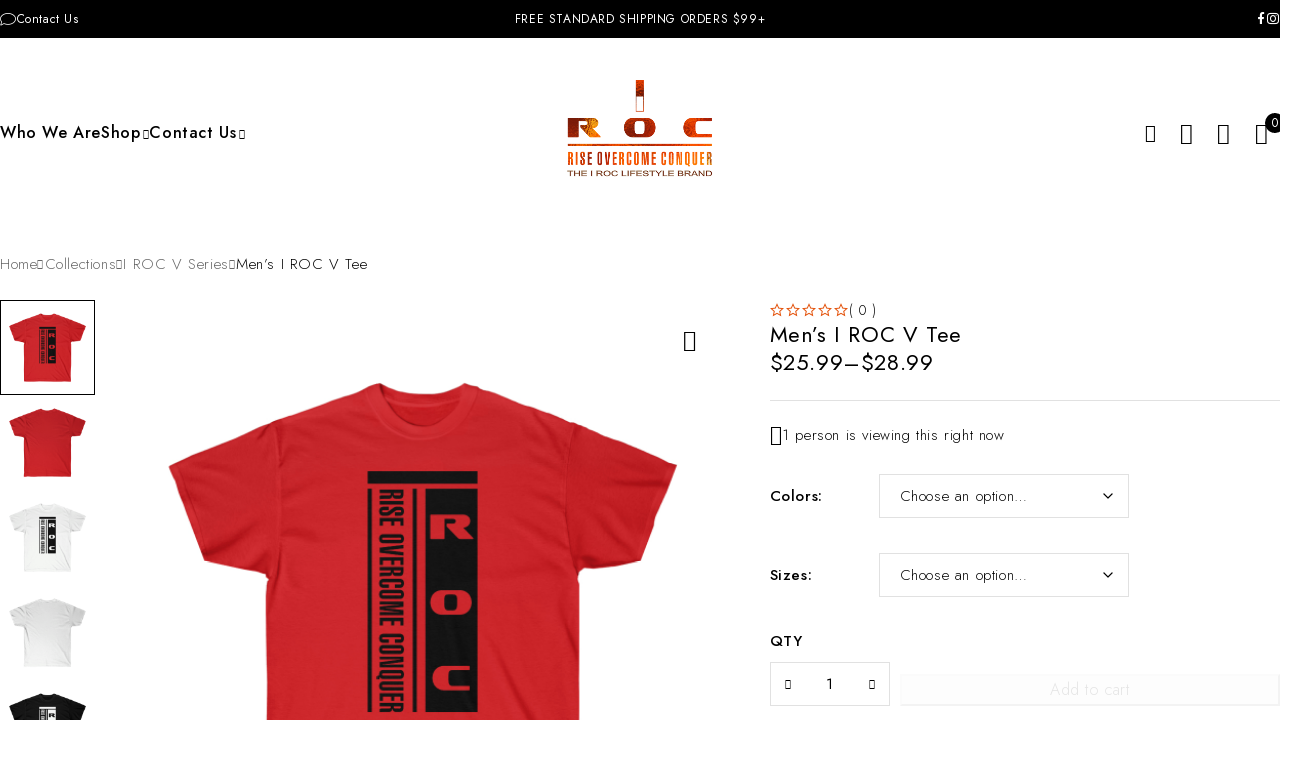

--- FILE ---
content_type: text/html; charset=UTF-8
request_url: https://irocit.com/product/mens-i-roc-v-tee/
body_size: 40052
content:
<!DOCTYPE html>
<html lang="en-US">
<head>
	<meta charset="UTF-8" />

	<meta name="viewport" content="width=device-width, initial-scale=1.0, maximum-scale=2" />

	<link rel="profile" href="//gmpg.org/xfn/11" />
					<script>document.documentElement.className = document.documentElement.className + ' yes-js js_active js'</script>
			<title>Men&#8217;s I ROC V Tee &#8211; The I ROC Lifestyle Brand</title>
<meta name='robots' content='max-image-preview:large' />
<script>window._wca = window._wca || [];</script>
<link rel='dns-prefetch' href='//stats.wp.com' />
<link rel='dns-prefetch' href='//fonts.googleapis.com' />
<link rel='dns-prefetch' href='//www.googletagmanager.com' />
<link rel='preconnect' href='//i0.wp.com' />
<link rel='preconnect' href='//c0.wp.com' />
<link rel='preconnect' href='https://fonts.gstatic.com' crossorigin />
<link rel="alternate" type="application/rss+xml" title="The I ROC Lifestyle Brand &raquo; Feed" href="https://irocit.com/feed/" />
<link rel="alternate" type="application/rss+xml" title="The I ROC Lifestyle Brand &raquo; Comments Feed" href="https://irocit.com/comments/feed/" />
<link rel="alternate" type="application/rss+xml" title="The I ROC Lifestyle Brand &raquo; Men&#8217;s I ROC V Tee Comments Feed" href="https://irocit.com/product/mens-i-roc-v-tee/feed/" />
<link rel="alternate" title="oEmbed (JSON)" type="application/json+oembed" href="https://irocit.com/wp-json/oembed/1.0/embed?url=https%3A%2F%2Firocit.com%2Fproduct%2Fmens-i-roc-v-tee%2F" />
<link rel="alternate" title="oEmbed (XML)" type="text/xml+oembed" href="https://irocit.com/wp-json/oembed/1.0/embed?url=https%3A%2F%2Firocit.com%2Fproduct%2Fmens-i-roc-v-tee%2F&#038;format=xml" />
<style id='wp-img-auto-sizes-contain-inline-css' type='text/css'>
img:is([sizes=auto i],[sizes^="auto," i]){contain-intrinsic-size:3000px 1500px}
/*# sourceURL=wp-img-auto-sizes-contain-inline-css */
</style>
<style id='wp-emoji-styles-inline-css' type='text/css'>

	img.wp-smiley, img.emoji {
		display: inline !important;
		border: none !important;
		box-shadow: none !important;
		height: 1em !important;
		width: 1em !important;
		margin: 0 0.07em !important;
		vertical-align: -0.1em !important;
		background: none !important;
		padding: 0 !important;
	}
/*# sourceURL=wp-emoji-styles-inline-css */
</style>
<link rel='stylesheet' id='wp-block-library-css' href='https://c0.wp.com/c/6.9/wp-includes/css/dist/block-library/style.min.css' type='text/css' media='all' />
<style id='classic-theme-styles-inline-css' type='text/css'>
/*! This file is auto-generated */
.wp-block-button__link{color:#fff;background-color:#32373c;border-radius:9999px;box-shadow:none;text-decoration:none;padding:calc(.667em + 2px) calc(1.333em + 2px);font-size:1.125em}.wp-block-file__button{background:#32373c;color:#fff;text-decoration:none}
/*# sourceURL=/wp-includes/css/classic-themes.min.css */
</style>
<link rel='stylesheet' id='mediaelement-css' href='https://c0.wp.com/c/6.9/wp-includes/js/mediaelement/mediaelementplayer-legacy.min.css' type='text/css' media='all' />
<link rel='stylesheet' id='wp-mediaelement-css' href='https://c0.wp.com/c/6.9/wp-includes/js/mediaelement/wp-mediaelement.min.css' type='text/css' media='all' />
<style id='jetpack-sharing-buttons-style-inline-css' type='text/css'>
.jetpack-sharing-buttons__services-list{display:flex;flex-direction:row;flex-wrap:wrap;gap:0;list-style-type:none;margin:5px;padding:0}.jetpack-sharing-buttons__services-list.has-small-icon-size{font-size:12px}.jetpack-sharing-buttons__services-list.has-normal-icon-size{font-size:16px}.jetpack-sharing-buttons__services-list.has-large-icon-size{font-size:24px}.jetpack-sharing-buttons__services-list.has-huge-icon-size{font-size:36px}@media print{.jetpack-sharing-buttons__services-list{display:none!important}}.editor-styles-wrapper .wp-block-jetpack-sharing-buttons{gap:0;padding-inline-start:0}ul.jetpack-sharing-buttons__services-list.has-background{padding:1.25em 2.375em}
/*# sourceURL=https://irocit.com/wp-content/plugins/jetpack/_inc/blocks/sharing-buttons/view.css */
</style>
<link rel='stylesheet' id='jquery-selectBox-css' href='https://irocit.com/wp-content/plugins/yith-woocommerce-wishlist/assets/css/jquery.selectBox.css?ver=1.2.0' type='text/css' media='all' />
<link rel='stylesheet' id='woocommerce_prettyPhoto_css-css' href='//irocit.com/wp-content/plugins/woocommerce/assets/css/prettyPhoto.css?ver=3.1.6' type='text/css' media='all' />
<link rel='stylesheet' id='yith-wcwl-main-css' href='https://irocit.com/wp-content/plugins/yith-woocommerce-wishlist/assets/css/style.css?ver=4.11.0' type='text/css' media='all' />
<style id='yith-wcwl-main-inline-css' type='text/css'>
 :root { --rounded-corners-radius: 16px; --color-add-to-cart-background: #333333; --color-add-to-cart-text: #FFFFFF; --color-add-to-cart-border: #333333; --color-add-to-cart-background-hover: #4F4F4F; --color-add-to-cart-text-hover: #FFFFFF; --color-add-to-cart-border-hover: #4F4F4F; --add-to-cart-rounded-corners-radius: 16px; --color-button-style-1-background: #333333; --color-button-style-1-text: #FFFFFF; --color-button-style-1-border: #333333; --color-button-style-1-background-hover: #4F4F4F; --color-button-style-1-text-hover: #FFFFFF; --color-button-style-1-border-hover: #4F4F4F; --color-button-style-2-background: #333333; --color-button-style-2-text: #FFFFFF; --color-button-style-2-border: #333333; --color-button-style-2-background-hover: #4F4F4F; --color-button-style-2-text-hover: #FFFFFF; --color-button-style-2-border-hover: #4F4F4F; --color-wishlist-table-background: #FFFFFF; --color-wishlist-table-text: #6d6c6c; --color-wishlist-table-border: #FFFFFF; --color-headers-background: #F4F4F4; --color-share-button-color: #FFFFFF; --color-share-button-color-hover: #FFFFFF; --color-fb-button-background: #39599E; --color-fb-button-background-hover: #595A5A; --color-tw-button-background: #45AFE2; --color-tw-button-background-hover: #595A5A; --color-pr-button-background: #AB2E31; --color-pr-button-background-hover: #595A5A; --color-em-button-background: #FBB102; --color-em-button-background-hover: #595A5A; --color-wa-button-background: #00A901; --color-wa-button-background-hover: #595A5A; --feedback-duration: 3s } 
 :root { --rounded-corners-radius: 16px; --color-add-to-cart-background: #333333; --color-add-to-cart-text: #FFFFFF; --color-add-to-cart-border: #333333; --color-add-to-cart-background-hover: #4F4F4F; --color-add-to-cart-text-hover: #FFFFFF; --color-add-to-cart-border-hover: #4F4F4F; --add-to-cart-rounded-corners-radius: 16px; --color-button-style-1-background: #333333; --color-button-style-1-text: #FFFFFF; --color-button-style-1-border: #333333; --color-button-style-1-background-hover: #4F4F4F; --color-button-style-1-text-hover: #FFFFFF; --color-button-style-1-border-hover: #4F4F4F; --color-button-style-2-background: #333333; --color-button-style-2-text: #FFFFFF; --color-button-style-2-border: #333333; --color-button-style-2-background-hover: #4F4F4F; --color-button-style-2-text-hover: #FFFFFF; --color-button-style-2-border-hover: #4F4F4F; --color-wishlist-table-background: #FFFFFF; --color-wishlist-table-text: #6d6c6c; --color-wishlist-table-border: #FFFFFF; --color-headers-background: #F4F4F4; --color-share-button-color: #FFFFFF; --color-share-button-color-hover: #FFFFFF; --color-fb-button-background: #39599E; --color-fb-button-background-hover: #595A5A; --color-tw-button-background: #45AFE2; --color-tw-button-background-hover: #595A5A; --color-pr-button-background: #AB2E31; --color-pr-button-background-hover: #595A5A; --color-em-button-background: #FBB102; --color-em-button-background-hover: #595A5A; --color-wa-button-background: #00A901; --color-wa-button-background-hover: #595A5A; --feedback-duration: 3s } 
/*# sourceURL=yith-wcwl-main-inline-css */
</style>
<style id='global-styles-inline-css' type='text/css'>
:root{--wp--preset--aspect-ratio--square: 1;--wp--preset--aspect-ratio--4-3: 4/3;--wp--preset--aspect-ratio--3-4: 3/4;--wp--preset--aspect-ratio--3-2: 3/2;--wp--preset--aspect-ratio--2-3: 2/3;--wp--preset--aspect-ratio--16-9: 16/9;--wp--preset--aspect-ratio--9-16: 9/16;--wp--preset--color--black: #000000;--wp--preset--color--cyan-bluish-gray: #abb8c3;--wp--preset--color--white: #ffffff;--wp--preset--color--pale-pink: #f78da7;--wp--preset--color--vivid-red: #cf2e2e;--wp--preset--color--luminous-vivid-orange: #ff6900;--wp--preset--color--luminous-vivid-amber: #fcb900;--wp--preset--color--light-green-cyan: #7bdcb5;--wp--preset--color--vivid-green-cyan: #00d084;--wp--preset--color--pale-cyan-blue: #8ed1fc;--wp--preset--color--vivid-cyan-blue: #0693e3;--wp--preset--color--vivid-purple: #9b51e0;--wp--preset--gradient--vivid-cyan-blue-to-vivid-purple: linear-gradient(135deg,rgb(6,147,227) 0%,rgb(155,81,224) 100%);--wp--preset--gradient--light-green-cyan-to-vivid-green-cyan: linear-gradient(135deg,rgb(122,220,180) 0%,rgb(0,208,130) 100%);--wp--preset--gradient--luminous-vivid-amber-to-luminous-vivid-orange: linear-gradient(135deg,rgb(252,185,0) 0%,rgb(255,105,0) 100%);--wp--preset--gradient--luminous-vivid-orange-to-vivid-red: linear-gradient(135deg,rgb(255,105,0) 0%,rgb(207,46,46) 100%);--wp--preset--gradient--very-light-gray-to-cyan-bluish-gray: linear-gradient(135deg,rgb(238,238,238) 0%,rgb(169,184,195) 100%);--wp--preset--gradient--cool-to-warm-spectrum: linear-gradient(135deg,rgb(74,234,220) 0%,rgb(151,120,209) 20%,rgb(207,42,186) 40%,rgb(238,44,130) 60%,rgb(251,105,98) 80%,rgb(254,248,76) 100%);--wp--preset--gradient--blush-light-purple: linear-gradient(135deg,rgb(255,206,236) 0%,rgb(152,150,240) 100%);--wp--preset--gradient--blush-bordeaux: linear-gradient(135deg,rgb(254,205,165) 0%,rgb(254,45,45) 50%,rgb(107,0,62) 100%);--wp--preset--gradient--luminous-dusk: linear-gradient(135deg,rgb(255,203,112) 0%,rgb(199,81,192) 50%,rgb(65,88,208) 100%);--wp--preset--gradient--pale-ocean: linear-gradient(135deg,rgb(255,245,203) 0%,rgb(182,227,212) 50%,rgb(51,167,181) 100%);--wp--preset--gradient--electric-grass: linear-gradient(135deg,rgb(202,248,128) 0%,rgb(113,206,126) 100%);--wp--preset--gradient--midnight: linear-gradient(135deg,rgb(2,3,129) 0%,rgb(40,116,252) 100%);--wp--preset--font-size--small: 13px;--wp--preset--font-size--medium: 20px;--wp--preset--font-size--large: 36px;--wp--preset--font-size--x-large: 42px;--wp--preset--spacing--20: 0.44rem;--wp--preset--spacing--30: 0.67rem;--wp--preset--spacing--40: 1rem;--wp--preset--spacing--50: 1.5rem;--wp--preset--spacing--60: 2.25rem;--wp--preset--spacing--70: 3.38rem;--wp--preset--spacing--80: 5.06rem;--wp--preset--shadow--natural: 6px 6px 9px rgba(0, 0, 0, 0.2);--wp--preset--shadow--deep: 12px 12px 50px rgba(0, 0, 0, 0.4);--wp--preset--shadow--sharp: 6px 6px 0px rgba(0, 0, 0, 0.2);--wp--preset--shadow--outlined: 6px 6px 0px -3px rgb(255, 255, 255), 6px 6px rgb(0, 0, 0);--wp--preset--shadow--crisp: 6px 6px 0px rgb(0, 0, 0);}:where(.is-layout-flex){gap: 0.5em;}:where(.is-layout-grid){gap: 0.5em;}body .is-layout-flex{display: flex;}.is-layout-flex{flex-wrap: wrap;align-items: center;}.is-layout-flex > :is(*, div){margin: 0;}body .is-layout-grid{display: grid;}.is-layout-grid > :is(*, div){margin: 0;}:where(.wp-block-columns.is-layout-flex){gap: 2em;}:where(.wp-block-columns.is-layout-grid){gap: 2em;}:where(.wp-block-post-template.is-layout-flex){gap: 1.25em;}:where(.wp-block-post-template.is-layout-grid){gap: 1.25em;}.has-black-color{color: var(--wp--preset--color--black) !important;}.has-cyan-bluish-gray-color{color: var(--wp--preset--color--cyan-bluish-gray) !important;}.has-white-color{color: var(--wp--preset--color--white) !important;}.has-pale-pink-color{color: var(--wp--preset--color--pale-pink) !important;}.has-vivid-red-color{color: var(--wp--preset--color--vivid-red) !important;}.has-luminous-vivid-orange-color{color: var(--wp--preset--color--luminous-vivid-orange) !important;}.has-luminous-vivid-amber-color{color: var(--wp--preset--color--luminous-vivid-amber) !important;}.has-light-green-cyan-color{color: var(--wp--preset--color--light-green-cyan) !important;}.has-vivid-green-cyan-color{color: var(--wp--preset--color--vivid-green-cyan) !important;}.has-pale-cyan-blue-color{color: var(--wp--preset--color--pale-cyan-blue) !important;}.has-vivid-cyan-blue-color{color: var(--wp--preset--color--vivid-cyan-blue) !important;}.has-vivid-purple-color{color: var(--wp--preset--color--vivid-purple) !important;}.has-black-background-color{background-color: var(--wp--preset--color--black) !important;}.has-cyan-bluish-gray-background-color{background-color: var(--wp--preset--color--cyan-bluish-gray) !important;}.has-white-background-color{background-color: var(--wp--preset--color--white) !important;}.has-pale-pink-background-color{background-color: var(--wp--preset--color--pale-pink) !important;}.has-vivid-red-background-color{background-color: var(--wp--preset--color--vivid-red) !important;}.has-luminous-vivid-orange-background-color{background-color: var(--wp--preset--color--luminous-vivid-orange) !important;}.has-luminous-vivid-amber-background-color{background-color: var(--wp--preset--color--luminous-vivid-amber) !important;}.has-light-green-cyan-background-color{background-color: var(--wp--preset--color--light-green-cyan) !important;}.has-vivid-green-cyan-background-color{background-color: var(--wp--preset--color--vivid-green-cyan) !important;}.has-pale-cyan-blue-background-color{background-color: var(--wp--preset--color--pale-cyan-blue) !important;}.has-vivid-cyan-blue-background-color{background-color: var(--wp--preset--color--vivid-cyan-blue) !important;}.has-vivid-purple-background-color{background-color: var(--wp--preset--color--vivid-purple) !important;}.has-black-border-color{border-color: var(--wp--preset--color--black) !important;}.has-cyan-bluish-gray-border-color{border-color: var(--wp--preset--color--cyan-bluish-gray) !important;}.has-white-border-color{border-color: var(--wp--preset--color--white) !important;}.has-pale-pink-border-color{border-color: var(--wp--preset--color--pale-pink) !important;}.has-vivid-red-border-color{border-color: var(--wp--preset--color--vivid-red) !important;}.has-luminous-vivid-orange-border-color{border-color: var(--wp--preset--color--luminous-vivid-orange) !important;}.has-luminous-vivid-amber-border-color{border-color: var(--wp--preset--color--luminous-vivid-amber) !important;}.has-light-green-cyan-border-color{border-color: var(--wp--preset--color--light-green-cyan) !important;}.has-vivid-green-cyan-border-color{border-color: var(--wp--preset--color--vivid-green-cyan) !important;}.has-pale-cyan-blue-border-color{border-color: var(--wp--preset--color--pale-cyan-blue) !important;}.has-vivid-cyan-blue-border-color{border-color: var(--wp--preset--color--vivid-cyan-blue) !important;}.has-vivid-purple-border-color{border-color: var(--wp--preset--color--vivid-purple) !important;}.has-vivid-cyan-blue-to-vivid-purple-gradient-background{background: var(--wp--preset--gradient--vivid-cyan-blue-to-vivid-purple) !important;}.has-light-green-cyan-to-vivid-green-cyan-gradient-background{background: var(--wp--preset--gradient--light-green-cyan-to-vivid-green-cyan) !important;}.has-luminous-vivid-amber-to-luminous-vivid-orange-gradient-background{background: var(--wp--preset--gradient--luminous-vivid-amber-to-luminous-vivid-orange) !important;}.has-luminous-vivid-orange-to-vivid-red-gradient-background{background: var(--wp--preset--gradient--luminous-vivid-orange-to-vivid-red) !important;}.has-very-light-gray-to-cyan-bluish-gray-gradient-background{background: var(--wp--preset--gradient--very-light-gray-to-cyan-bluish-gray) !important;}.has-cool-to-warm-spectrum-gradient-background{background: var(--wp--preset--gradient--cool-to-warm-spectrum) !important;}.has-blush-light-purple-gradient-background{background: var(--wp--preset--gradient--blush-light-purple) !important;}.has-blush-bordeaux-gradient-background{background: var(--wp--preset--gradient--blush-bordeaux) !important;}.has-luminous-dusk-gradient-background{background: var(--wp--preset--gradient--luminous-dusk) !important;}.has-pale-ocean-gradient-background{background: var(--wp--preset--gradient--pale-ocean) !important;}.has-electric-grass-gradient-background{background: var(--wp--preset--gradient--electric-grass) !important;}.has-midnight-gradient-background{background: var(--wp--preset--gradient--midnight) !important;}.has-small-font-size{font-size: var(--wp--preset--font-size--small) !important;}.has-medium-font-size{font-size: var(--wp--preset--font-size--medium) !important;}.has-large-font-size{font-size: var(--wp--preset--font-size--large) !important;}.has-x-large-font-size{font-size: var(--wp--preset--font-size--x-large) !important;}
:where(.wp-block-post-template.is-layout-flex){gap: 1.25em;}:where(.wp-block-post-template.is-layout-grid){gap: 1.25em;}
:where(.wp-block-term-template.is-layout-flex){gap: 1.25em;}:where(.wp-block-term-template.is-layout-grid){gap: 1.25em;}
:where(.wp-block-columns.is-layout-flex){gap: 2em;}:where(.wp-block-columns.is-layout-grid){gap: 2em;}
:root :where(.wp-block-pullquote){font-size: 1.5em;line-height: 1.6;}
/*# sourceURL=global-styles-inline-css */
</style>
<link rel='stylesheet' id='f12-cf7-captcha-style-css' href='https://irocit.com/wp-content/plugins/captcha-for-contact-form-7/core/assets/f12-cf7-captcha.css?ver=9a542eb1857ebb153b9cfe6f3e6ba113' type='text/css' media='all' />
<link rel='stylesheet' id='contact-form-7-css' href='https://irocit.com/wp-content/plugins/contact-form-7/includes/css/styles.css?ver=6.1.4' type='text/css' media='all' />
<link rel='stylesheet' id='ts-style-css' href='https://irocit.com/wp-content/plugins/themesky/css/themesky.css?ver=1.0.2' type='text/css' media='all' />
<link rel='stylesheet' id='swiper-css' href='https://irocit.com/wp-content/plugins/themesky/css/swiper-bundle.min.css?ver=1.0.2' type='text/css' media='all' />
<link rel='stylesheet' id='photoswipe-css' href='https://c0.wp.com/p/woocommerce/10.4.3/assets/css/photoswipe/photoswipe.min.css' type='text/css' media='all' />
<link rel='stylesheet' id='photoswipe-default-skin-css' href='https://c0.wp.com/p/woocommerce/10.4.3/assets/css/photoswipe/default-skin/default-skin.min.css' type='text/css' media='all' />
<link rel='stylesheet' id='woocommerce-layout-css' href='https://c0.wp.com/p/woocommerce/10.4.3/assets/css/woocommerce-layout.css' type='text/css' media='all' />
<style id='woocommerce-layout-inline-css' type='text/css'>

	.infinite-scroll .woocommerce-pagination {
		display: none;
	}
/*# sourceURL=woocommerce-layout-inline-css */
</style>
<link rel='stylesheet' id='woocommerce-smallscreen-css' href='https://c0.wp.com/p/woocommerce/10.4.3/assets/css/woocommerce-smallscreen.css' type='text/css' media='only screen and (max-width: 768px)' />
<link rel='stylesheet' id='woocommerce-general-css' href='https://c0.wp.com/p/woocommerce/10.4.3/assets/css/woocommerce.css' type='text/css' media='all' />
<style id='woocommerce-inline-inline-css' type='text/css'>
.woocommerce form .form-row .required { visibility: visible; }
/*# sourceURL=woocommerce-inline-inline-css */
</style>
<link rel='stylesheet' id='megamenu-css' href='https://irocit.com/wp-content/uploads/maxmegamenu/style.css?ver=433e0e' type='text/css' media='all' />
<link rel='stylesheet' id='dashicons-css' href='https://c0.wp.com/c/6.9/wp-includes/css/dashicons.min.css' type='text/css' media='all' />
<style id='dashicons-inline-css' type='text/css'>
[data-font="Dashicons"]:before {font-family: 'Dashicons' !important;content: attr(data-icon) !important;speak: none !important;font-weight: normal !important;font-variant: normal !important;text-transform: none !important;line-height: 1 !important;font-style: normal !important;-webkit-font-smoothing: antialiased !important;-moz-osx-font-smoothing: grayscale !important;}
/*# sourceURL=dashicons-inline-css */
</style>
<link rel='stylesheet' id='woocommerce-photo-reviews-style-css' href='https://irocit.com/wp-content/plugins/woo-photo-reviews/css/style.min.css?ver=1.2.23' type='text/css' media='all' />
<style id='woocommerce-photo-reviews-style-inline-css' type='text/css'>
.wcpr-filter-container{border:1px solid #e5e5e5;}.wcpr-filter-button{border:1px solid #e5e5e5;}.rate-percent{background-color:#96588a;}.star-rating:before,.star-rating span:before,.stars a:hover:after, .stars a.active:after{color:#ffb600 !important;}
/*# sourceURL=woocommerce-photo-reviews-style-inline-css */
</style>
<link rel='stylesheet' id='wcpr-masonry-style-css' href='https://irocit.com/wp-content/plugins/woo-photo-reviews/css/masonry.min.css?ver=1.2.23' type='text/css' media='all' />
<link rel='stylesheet' id='wcpr-swipebox-css-css' href='https://irocit.com/wp-content/plugins/woo-photo-reviews/css/swipebox.min.css?ver=1.2.23' type='text/css' media='all' />
<link rel='stylesheet' id='yith_wccl_frontend-css' href='https://irocit.com/wp-content/plugins/yith-color-and-label-variations-for-woocommerce/assets/css/frontend.css?ver=2.24.0' type='text/css' media='all' />
<style id='yith_wccl_frontend-inline-css' type='text/css'>
:root{
	--yith-wccl-form-colors_border: #ffffff;
	--yith-wccl-form-colors_accent: #448a85;
	--yith-wccl-form-colors-accent-hover: rgba(68,138,133,0.4);
	--yith-wccl-customization-color-swatches-size: 25px;
	--yith-wccl-customization-color-swatches-border-radius: 25px;
	--yith-wccl-customization-option-border-radius: 25px;
}
/*# sourceURL=yith_wccl_frontend-inline-css */
</style>
<link rel='stylesheet' id='jquery-fixedheadertable-style-css' href='https://irocit.com/wp-content/plugins/yith-woocommerce-compare/assets/css/jquery.dataTables.css?ver=1.10.18' type='text/css' media='all' />
<link rel='stylesheet' id='yith_woocompare_page-css' href='https://irocit.com/wp-content/plugins/yith-woocommerce-compare/assets/css/compare.css?ver=3.6.0' type='text/css' media='all' />
<link rel='stylesheet' id='yith-woocompare-widget-css' href='https://irocit.com/wp-content/plugins/yith-woocommerce-compare/assets/css/widget.css?ver=3.6.0' type='text/css' media='all' />
<link rel='stylesheet' id='newsletter-css' href='https://irocit.com/wp-content/plugins/newsletter/style.css?ver=9.1.0' type='text/css' media='all' />
<link rel='stylesheet' id='wc_stripe_express_checkout_style-css' href='https://irocit.com/wp-content/plugins/woocommerce-gateway-stripe/build/express-checkout.css?ver=f49792bd42ded7e3e1cb' type='text/css' media='all' />
<link rel='stylesheet' id='font-awesome-5-css' href='https://irocit.com/wp-content/themes/emall/css/fontawesome.min.css?ver=1.0.5' type='text/css' media='all' />
<link rel='stylesheet' id='emall-reset-css' href='https://irocit.com/wp-content/themes/emall/css/reset.css?ver=1.0.5' type='text/css' media='all' />
<link rel='stylesheet' id='emall-style-css' href='https://irocit.com/wp-content/themes/emall/style.css?ver=1.0.5' type='text/css' media='all' />
<link rel='stylesheet' id='emall-child-style-css' href='https://irocit.com/wp-content/themes/emall-child/style.css?ver=9a542eb1857ebb153b9cfe6f3e6ba113' type='text/css' media='all' />
<link rel='stylesheet' id='elementor-frontend-css' href='https://irocit.com/wp-content/uploads/elementor/css/custom-frontend.min.css?ver=1768255357' type='text/css' media='all' />
<link rel='stylesheet' id='eael-general-css' href='https://irocit.com/wp-content/plugins/essential-addons-for-elementor-lite/assets/front-end/css/view/general.min.css?ver=6.5.6' type='text/css' media='all' />
<link rel="preload" as="style" href="https://fonts.googleapis.com/css?family=Jost:100,200,300,400,500,600,700,800,900,100italic,200italic,300italic,400italic,500italic,600italic,700italic,800italic,900italic&#038;display=swap&#038;ver=1744661393" /><link rel="stylesheet" href="https://fonts.googleapis.com/css?family=Jost:100,200,300,400,500,600,700,800,900,100italic,200italic,300italic,400italic,500italic,600italic,700italic,800italic,900italic&#038;display=swap&#038;ver=1744661393" media="print" onload="this.media='all'"><noscript><link rel="stylesheet" href="https://fonts.googleapis.com/css?family=Jost:100,200,300,400,500,600,700,800,900,100italic,200italic,300italic,400italic,500italic,600italic,700italic,800italic,900italic&#038;display=swap&#038;ver=1744661393" /></noscript><link rel='stylesheet' id='font-icomoon-css' href='https://irocit.com/wp-content/themes/emall/css/icomoon-icon.css?ver=1.0.5' type='text/css' media='all' />
<link rel='stylesheet' id='emall-responsive-css' href='https://irocit.com/wp-content/themes/emall/css/responsive.css?ver=1.0.5' type='text/css' media='all' />
<link rel='stylesheet' id='emall-dynamic-css-css' href='https://irocit.com/wp-content/uploads/emallchild.css?ver=1744661393' type='text/css' media='all' />
<style id='emall-dynamic-css-inline-css' type='text/css'>
#ts-quickshop-modal .woocommerce div.product.gallery-layout-horizontal div.images .flex-control-thumbs li {
    width: 70px;
}

@media only screen and (min-width: 1279px){
   #ts-quickshop-modal .woocommerce div.product.gallery-layout-horizontal div.images .flex-control-thumbs{
 -ms-flex-wrap: nowrap !important;
 flex-wrap: nowrap !important;
 overflow-x: auto !important;
 padding-bottom: 10px !important;
 margin-left: 0 !important;
 margin-right: 0 !important;
 }
#ts-quickshop-modal .woocommerce div.product.gallery-layout-horizontal div.images .flex-control-thumbs > li{
 -webkit-box-flex: 0 !important;
 -ms-flex: none !important;
 flex: none !important;
 }
}
@media only screen and (max-width: 767px){
#ts-quickshop-modal .woocommerce div.product div.images .flex-control-thumbs{
 -ms-flex-wrap: nowrap !important;
 flex-wrap: nowrap !important;
 overflow-x: auto !important;
 overflow-y: hidden !important;
 padding-bottom: 10px !important;
 margin-left: 0 !important;
 margin-right: 0 !important;
 width: 100% !important;
 }
 #ts-quickshop-modal .woocommerce div.images .flex-control-thumbs > li{
 -webkit-box-flex: 0 !important;
 -ms-flex: none !important;
 flex: none !important;
 }
}

@media only screen and (min-width: 768px) {
    .woocommerce div.product.gallery-layout-vertical div.images .flex-control-thumbs {
        height: 100%;
    	flex-direction: column;
    	flex-wrap: nowrap;
        overflow-x: hidden;
        overflow-y: scroll;
        position: absolute;
        left: 0;
        top: 0;
    }
    .woocommerce div.product.gallery-layout-vertical div.images>.woocommerce-product-gallery__wrapper {
        padding-left: 105px;
    }
}
@media only screen and (min-width: 1201px) {
    .woocommerce div.product.gallery-layout-vertical div.images>.woocommerce-product-gallery__wrapper, #ts-quickshop-modal div.product.gallery-layout-vertical div.images > .woocommerce-product-gallery__wrapper{
        padding-left: 115px;
    }
}
/*# sourceURL=emall-dynamic-css-inline-css */
</style>
<script type="text/template" id="tmpl-variation-template">
	<div class="woocommerce-variation-description">{{{ data.variation.variation_description }}}</div>
	<div class="woocommerce-variation-price">{{{ data.variation.price_html }}}</div>
	<div class="woocommerce-variation-availability">{{{ data.variation.availability_html }}}</div>
</script>
<script type="text/template" id="tmpl-unavailable-variation-template">
	<p role="alert">Sorry, this product is unavailable. Please choose a different combination.</p>
</script>
<script type="text/javascript" src="https://c0.wp.com/c/6.9/wp-includes/js/jquery/jquery.min.js" id="jquery-core-js"></script>
<script type="text/javascript" src="https://c0.wp.com/c/6.9/wp-includes/js/jquery/jquery-migrate.min.js" id="jquery-migrate-js"></script>
<script type="text/javascript" src="https://c0.wp.com/p/woocommerce/10.4.3/assets/js/jquery-blockui/jquery.blockUI.min.js" id="wc-jquery-blockui-js" data-wp-strategy="defer"></script>
<script type="text/javascript" id="wc-add-to-cart-js-extra">
/* <![CDATA[ */
var wc_add_to_cart_params = {"ajax_url":"/wp-admin/admin-ajax.php","wc_ajax_url":"/?wc-ajax=%%endpoint%%","i18n_view_cart":"View cart","cart_url":"https://irocit.com/cart-4/","is_cart":"","cart_redirect_after_add":"no"};
//# sourceURL=wc-add-to-cart-js-extra
/* ]]> */
</script>
<script type="text/javascript" src="https://c0.wp.com/p/woocommerce/10.4.3/assets/js/frontend/add-to-cart.min.js" id="wc-add-to-cart-js" defer="defer" data-wp-strategy="defer"></script>
<script type="text/javascript" src="https://c0.wp.com/p/woocommerce/10.4.3/assets/js/zoom/jquery.zoom.min.js" id="wc-zoom-js" defer="defer" data-wp-strategy="defer"></script>
<script type="text/javascript" src="https://c0.wp.com/p/woocommerce/10.4.3/assets/js/flexslider/jquery.flexslider.min.js" id="wc-flexslider-js" defer="defer" data-wp-strategy="defer"></script>
<script type="text/javascript" src="https://c0.wp.com/p/woocommerce/10.4.3/assets/js/photoswipe/photoswipe.min.js" id="wc-photoswipe-js" defer="defer" data-wp-strategy="defer"></script>
<script type="text/javascript" src="https://c0.wp.com/p/woocommerce/10.4.3/assets/js/photoswipe/photoswipe-ui-default.min.js" id="wc-photoswipe-ui-default-js" defer="defer" data-wp-strategy="defer"></script>
<script type="text/javascript" id="wc-single-product-js-extra">
/* <![CDATA[ */
var wc_single_product_params = {"i18n_required_rating_text":"Please select a rating","i18n_rating_options":["1 of 5 stars","2 of 5 stars","3 of 5 stars","4 of 5 stars","5 of 5 stars"],"i18n_product_gallery_trigger_text":"View full-screen image gallery","review_rating_required":"yes","flexslider":{"rtl":false,"animation":"fade","smoothHeight":true,"directionNav":true,"controlNav":"thumbnails","slideshow":false,"animationSpeed":500,"animationLoop":false,"allowOneSlide":false},"zoom_enabled":"1","zoom_options":[],"photoswipe_enabled":"1","photoswipe_options":{"shareEl":false,"closeOnScroll":false,"history":false,"hideAnimationDuration":0,"showAnimationDuration":0},"flexslider_enabled":"1"};
//# sourceURL=wc-single-product-js-extra
/* ]]> */
</script>
<script type="text/javascript" src="https://c0.wp.com/p/woocommerce/10.4.3/assets/js/frontend/single-product.min.js" id="wc-single-product-js" defer="defer" data-wp-strategy="defer"></script>
<script type="text/javascript" src="https://c0.wp.com/p/woocommerce/10.4.3/assets/js/js-cookie/js.cookie.min.js" id="wc-js-cookie-js" defer="defer" data-wp-strategy="defer"></script>
<script type="text/javascript" id="woocommerce-js-extra">
/* <![CDATA[ */
var woocommerce_params = {"ajax_url":"/wp-admin/admin-ajax.php","wc_ajax_url":"/?wc-ajax=%%endpoint%%","i18n_password_show":"Show password","i18n_password_hide":"Hide password"};
//# sourceURL=woocommerce-js-extra
/* ]]> */
</script>
<script type="text/javascript" src="https://c0.wp.com/p/woocommerce/10.4.3/assets/js/frontend/woocommerce.min.js" id="woocommerce-js" defer="defer" data-wp-strategy="defer"></script>
<script type="text/javascript" id="woocommerce-photo-reviews-script-js-extra">
/* <![CDATA[ */
var woocommerce_photo_reviews_params = {"ajaxurl":"https://irocit.com/wp-admin/admin-ajax.php","i18n_required_rating_text":"Please select a rating","i18n_required_comment_text":"Please enter your comment","i18n_required_name_text":"Please enter your name","i18n_required_email_text":"Please enter your email","warning_gdpr":"Please agree with our term and policy.","upload_allow":["image/jpg","image/jpeg","image/bmp","image/png","image/webp","image/gif"],"ajax_upload_file":"","ajax_check_content_reviews":"","max_file_size":"2000","max_files":"2","enable_photo":"on","required_image":"off","warning_required_image":"Please upload at least one image for your review!","warning_max_files":"You can only upload maximum of 2 files","warning_upload_allow":"'%file_name%' is not an allowed file type.","warning_max_file_size":"The size of '%file_name%' is greater than 2000 kB.","comments_container_id":"comments","nonce":"1499afd265","wc_ajax_url":"/?wc-ajax=%%endpoint%%"};
//# sourceURL=woocommerce-photo-reviews-script-js-extra
/* ]]> */
</script>
<script type="text/javascript" src="https://irocit.com/wp-content/plugins/woo-photo-reviews/js/script.min.js?ver=1.2.23" id="woocommerce-photo-reviews-script-js"></script>
<script type="text/javascript" src="https://irocit.com/wp-content/plugins/woo-photo-reviews/js/jquery.swipebox.js?ver=1.2.23" id="wcpr-swipebox-js-js"></script>
<script type="text/javascript" src="https://irocit.com/wp-content/plugins/woo-photo-reviews/js/masonry.min.js?ver=1.2.23" id="wcpr-masonry-script-js"></script>
<script type="text/javascript" src="https://c0.wp.com/c/6.9/wp-includes/js/underscore.min.js" id="underscore-js"></script>
<script type="text/javascript" id="wp-util-js-extra">
/* <![CDATA[ */
var _wpUtilSettings = {"ajax":{"url":"/wp-admin/admin-ajax.php"}};
//# sourceURL=wp-util-js-extra
/* ]]> */
</script>
<script type="text/javascript" src="https://c0.wp.com/c/6.9/wp-includes/js/wp-util.min.js" id="wp-util-js"></script>
<script type="text/javascript" src="https://stats.wp.com/s-202604.js" id="woocommerce-analytics-js" defer="defer" data-wp-strategy="defer"></script>
<script type="text/javascript" id="emall-loading-screen-js-extra">
/* <![CDATA[ */
var ts_loading_screen_opt = {"loading_image":"https://irocit.com/wp-content/themes/emall/images/loading/loading_1.svg"};
//# sourceURL=emall-loading-screen-js-extra
/* ]]> */
</script>
<script type="text/javascript" src="https://irocit.com/wp-content/themes/emall/js/loading-screen.js?ver=1.0.5" id="emall-loading-screen-js"></script>
<script type="text/javascript" id="wc-cart-fragments-js-extra">
/* <![CDATA[ */
var wc_cart_fragments_params = {"ajax_url":"/wp-admin/admin-ajax.php","wc_ajax_url":"/?wc-ajax=%%endpoint%%","cart_hash_key":"wc_cart_hash_03748cecc12ff5dea654b686e360ce99","fragment_name":"wc_fragments_03748cecc12ff5dea654b686e360ce99","request_timeout":"5000"};
//# sourceURL=wc-cart-fragments-js-extra
/* ]]> */
</script>
<script type="text/javascript" src="https://c0.wp.com/p/woocommerce/10.4.3/assets/js/frontend/cart-fragments.min.js" id="wc-cart-fragments-js" defer="defer" data-wp-strategy="defer"></script>
<link rel="https://api.w.org/" href="https://irocit.com/wp-json/" /><link rel="alternate" title="JSON" type="application/json" href="https://irocit.com/wp-json/wp/v2/product/12798" /><link rel="canonical" href="https://irocit.com/product/mens-i-roc-v-tee/" />
<meta name="generator" content="Redux 4.5.10" /><meta name="generator" content="Site Kit by Google 1.168.0" />	<style>img#wpstats{display:none}</style>
			<noscript><style>.woocommerce-product-gallery{ opacity: 1 !important; }</style></noscript>
	<meta name="generator" content="Elementor 3.34.1; features: e_font_icon_svg, additional_custom_breakpoints; settings: css_print_method-external, google_font-enabled, font_display-auto">
			<style>
				.e-con.e-parent:nth-of-type(n+4):not(.e-lazyloaded):not(.e-no-lazyload),
				.e-con.e-parent:nth-of-type(n+4):not(.e-lazyloaded):not(.e-no-lazyload) * {
					background-image: none !important;
				}
				@media screen and (max-height: 1024px) {
					.e-con.e-parent:nth-of-type(n+3):not(.e-lazyloaded):not(.e-no-lazyload),
					.e-con.e-parent:nth-of-type(n+3):not(.e-lazyloaded):not(.e-no-lazyload) * {
						background-image: none !important;
					}
				}
				@media screen and (max-height: 640px) {
					.e-con.e-parent:nth-of-type(n+2):not(.e-lazyloaded):not(.e-no-lazyload),
					.e-con.e-parent:nth-of-type(n+2):not(.e-lazyloaded):not(.e-no-lazyload) * {
						background-image: none !important;
					}
				}
			</style>
			<meta name="generator" content="Powered by Slider Revolution 6.7.30 - responsive, Mobile-Friendly Slider Plugin for WordPress with comfortable drag and drop interface." />
<link rel="icon" href="https://i0.wp.com/irocit.com/wp-content/uploads/2025/03/cropped-iroc3-2.png?fit=32%2C32&#038;ssl=1" sizes="32x32" />
<link rel="icon" href="https://i0.wp.com/irocit.com/wp-content/uploads/2025/03/cropped-iroc3-2.png?fit=192%2C192&#038;ssl=1" sizes="192x192" />
<link rel="apple-touch-icon" href="https://i0.wp.com/irocit.com/wp-content/uploads/2025/03/cropped-iroc3-2.png?resize=180%2C180&#038;ssl=1" />
<meta name="msapplication-TileImage" content="https://i0.wp.com/irocit.com/wp-content/uploads/2025/03/cropped-iroc3-2.png?fit=270%2C270&#038;ssl=1" />
<script data-jetpack-boost="ignore">function setREVStartSize(e){
			//window.requestAnimationFrame(function() {
				window.RSIW = window.RSIW===undefined ? window.innerWidth : window.RSIW;
				window.RSIH = window.RSIH===undefined ? window.innerHeight : window.RSIH;
				try {
					var pw = document.getElementById(e.c).parentNode.offsetWidth,
						newh;
					pw = pw===0 || isNaN(pw) || (e.l=="fullwidth" || e.layout=="fullwidth") ? window.RSIW : pw;
					e.tabw = e.tabw===undefined ? 0 : parseInt(e.tabw);
					e.thumbw = e.thumbw===undefined ? 0 : parseInt(e.thumbw);
					e.tabh = e.tabh===undefined ? 0 : parseInt(e.tabh);
					e.thumbh = e.thumbh===undefined ? 0 : parseInt(e.thumbh);
					e.tabhide = e.tabhide===undefined ? 0 : parseInt(e.tabhide);
					e.thumbhide = e.thumbhide===undefined ? 0 : parseInt(e.thumbhide);
					e.mh = e.mh===undefined || e.mh=="" || e.mh==="auto" ? 0 : parseInt(e.mh,0);
					if(e.layout==="fullscreen" || e.l==="fullscreen")
						newh = Math.max(e.mh,window.RSIH);
					else{
						e.gw = Array.isArray(e.gw) ? e.gw : [e.gw];
						for (var i in e.rl) if (e.gw[i]===undefined || e.gw[i]===0) e.gw[i] = e.gw[i-1];
						e.gh = e.el===undefined || e.el==="" || (Array.isArray(e.el) && e.el.length==0)? e.gh : e.el;
						e.gh = Array.isArray(e.gh) ? e.gh : [e.gh];
						for (var i in e.rl) if (e.gh[i]===undefined || e.gh[i]===0) e.gh[i] = e.gh[i-1];
											
						var nl = new Array(e.rl.length),
							ix = 0,
							sl;
						e.tabw = e.tabhide>=pw ? 0 : e.tabw;
						e.thumbw = e.thumbhide>=pw ? 0 : e.thumbw;
						e.tabh = e.tabhide>=pw ? 0 : e.tabh;
						e.thumbh = e.thumbhide>=pw ? 0 : e.thumbh;
						for (var i in e.rl) nl[i] = e.rl[i]<window.RSIW ? 0 : e.rl[i];
						sl = nl[0];
						for (var i in nl) if (sl>nl[i] && nl[i]>0) { sl = nl[i]; ix=i;}
						var m = pw>(e.gw[ix]+e.tabw+e.thumbw) ? 1 : (pw-(e.tabw+e.thumbw)) / (e.gw[ix]);
						newh =  (e.gh[ix] * m) + (e.tabh + e.thumbh);
					}
					var el = document.getElementById(e.c);
					if (el!==null && el) el.style.height = newh+"px";
					el = document.getElementById(e.c+"_wrapper");
					if (el!==null && el) {
						el.style.height = newh+"px";
						el.style.display = "block";
					}
				} catch(e){
					console.log("Failure at Presize of Slider:" + e)
				}
			//});
		  };</script>
		<style type="text/css" id="wp-custom-css">
			#ts-quickshop-modal .woocommerce div.product.gallery-layout-horizontal div.images .flex-control-thumbs li {
    width: 70px;
}
	@media only screen and (min-width: 768px) {
    .woocommerce div.product.gallery-layout-vertical div.images .flex-control-thumbs {
        height: 100%;
    	flex-direction: column;
    	flex-wrap: nowrap;
        overflow-x: hidden;
        overflow-y: scroll;
        position: absolute;
        left: 0;
        top: 0;
    }
    .woocommerce div.product.gallery-layout-vertical div.images>.woocommerce-product-gallery__wrapper {
        padding-left: 105px;
    }
}
@media only screen and (min-width: 1201px) {
    .woocommerce div.product.gallery-layout-vertical div.images>.woocommerce-product-gallery__wrapper {
        padding-left: 115px;
    }
}		</style>
		<style type="text/css">/** Mega Menu CSS: fs **/</style>
</head>
<body data-rsssl=1 class="wp-singular product-template-default single single-product postid-12798 wp-theme-emall wp-child-theme-emall-child theme-emall woocommerce woocommerce-page woocommerce-no-js layout-fullwidth wider header-v4 product-label-rectangle product-hover-style-v1 product-style-v1 product-text-center ts_desktop elementor-default elementor-kit-18737">

<div id="page" class="hfeed site">

				
		<!-- Page Slider -->
				
				
		<header class="ts-header has-social">
	<div class="header-template">
				<div class="header-top hidden-phone info-center">
			<div class="container">
				<div class="header-left">
								<div class="need-help">
								<a href="https://irocit.com/contact-us/">
					
					<i class="icon-message"></i>
					<span>Contact Us</span>
					
				</a>
							</div>
						</div>
				
							<div class="header-info">
				FREE STANDARD SHIPPING ORDERS $99+			</div>
						
				<div class="header-right">
										
										<div class="header-social-icon"><div class="social-icons">
	<ul>
					
				<li class="facebook" >
			<a class="icon-social-facebook" href="https://www.facebook.com/theiroclifestylebrand" target="_blank">
						</a>
		</li>
		
				
				<li class="instagram" >
			<a class="icon-social-instagram" href="https://www.instagram.com/theiroclifestylebrand/" target="_blank">
						</a>
		</li>
				
				
				
				
			</ul>
</div></div>
										
										
					</div>
			</div>
		</div>
				
		<div class="header-middle header-sticky logo-center">
			<div class="container">
				
				<div class="header-left hidden-phone">
					<div class="menu-wrapper">
						<div class="ts-menu">
						<nav class="main-menu pc-menu ts-mega-menu-wrapper"><ul id="menu-main-navigation" class="menu"><li id="menu-item-895" class="menu-item menu-item-type-post_type menu-item-object-page menu-item-895 ts-normal-menu">
	<a href="https://irocit.com/who-we-are/"><span class="menu-label">Who We Are</span></a></li>
<li id="menu-item-20788" class="menu-item menu-item-type-custom menu-item-object-custom menu-item-has-children menu-item-20788 ts-normal-menu parent">
	<a href="https://www.irocit.com/shop-4"><span class="menu-label">Shop</span></a><span class="ts-menu-drop-icon"></span>
<ul class="sub-menu">
	<li id="menu-item-16322" class="menu-item menu-item-type-taxonomy menu-item-object-product_cat current-product-ancestor menu-item-has-children menu-item-16322 parent">
		<a href="https://irocit.com/product-category/collections/"><span class="menu-label">Shop By Collection</span></a><span class="ts-menu-drop-icon"></span>
	<ul class="sub-menu">
		<li id="menu-item-16323" class="menu-item menu-item-type-taxonomy menu-item-object-product_cat menu-item-16323">
			<a href="https://irocit.com/product-category/collections/go-roc-it-series/"><span class="menu-label">GO ROC IT Series</span></a></li>
		<li id="menu-item-16324" class="menu-item menu-item-type-taxonomy menu-item-object-product_cat menu-item-16324">
			<a href="https://irocit.com/product-category/collections/i-roc-it-series/"><span class="menu-label">I ROC IT Series</span></a></li>
		<li id="menu-item-16325" class="menu-item menu-item-type-taxonomy menu-item-object-product_cat menu-item-16325">
			<a href="https://irocit.com/product-category/collections/i-roc-series/"><span class="menu-label">I ROC Series</span></a></li>
		<li id="menu-item-16326" class="menu-item menu-item-type-taxonomy menu-item-object-product_cat menu-item-16326">
			<a href="https://irocit.com/product-category/collections/i-roc-sport/"><span class="menu-label">I ROC Sport</span></a></li>
		<li id="menu-item-16327" class="menu-item menu-item-type-taxonomy menu-item-object-product_cat menu-item-16327">
			<a href="https://irocit.com/product-category/collections/i-roc-u-series/"><span class="menu-label">I ROC U Series</span></a></li>
		<li id="menu-item-16328" class="menu-item menu-item-type-taxonomy menu-item-object-product_cat current-product-ancestor current-menu-parent current-product-parent menu-item-16328">
			<a href="https://irocit.com/product-category/collections/i-roc-v-series/"><span class="menu-label">I ROC V Series</span></a></li>
		<li id="menu-item-16329" class="menu-item menu-item-type-taxonomy menu-item-object-product_cat menu-item-16329">
			<a href="https://irocit.com/product-category/collections/i-roc-word-series/"><span class="menu-label">I ROC Word Series</span></a></li>
		<li id="menu-item-15284" class="menu-item menu-item-type-taxonomy menu-item-object-product_cat menu-item-15284">
			<a href="https://irocit.com/product-category/collections/she-roc/"><span class="menu-label">She ROC</span></a></li>
	</ul>
</li>
	<li id="menu-item-15279" class="menu-item menu-item-type-taxonomy menu-item-object-product_cat current-product-ancestor current-menu-parent current-product-parent menu-item-has-children menu-item-15279 parent">
		<a href="https://irocit.com/product-category/apparel/"><span class="menu-label">Apparel</span></a><span class="ts-menu-drop-icon"></span>
	<ul class="sub-menu">
		<li id="menu-item-15280" class="menu-item menu-item-type-taxonomy menu-item-object-product_cat menu-item-15280">
			<a href="https://irocit.com/product-category/apparel/kids-youth/"><span class="menu-label">Kids / Youth</span></a></li>
		<li id="menu-item-15281" class="menu-item menu-item-type-taxonomy menu-item-object-product_cat menu-item-has-children menu-item-15281 parent">
			<a href="https://irocit.com/product-category/apparel/ladies/"><span class="menu-label">Ladies</span></a><span class="ts-menu-drop-icon"></span>
		<ul class="sub-menu">
			<li id="menu-item-16330" class="menu-item menu-item-type-taxonomy menu-item-object-product_cat menu-item-has-children menu-item-16330 parent">
				<a href="https://irocit.com/product-category/collections/she-roc/"><span class="menu-label">She ROC</span></a><span class="ts-menu-drop-icon"></span>
			<ul class="sub-menu">
				<li id="menu-item-16334" class="menu-item menu-item-type-taxonomy menu-item-object-product_cat menu-item-16334">
					<a href="https://irocit.com/product-category/collections/she-roc/tops/"><span class="menu-label">Tops</span></a></li>
				<li id="menu-item-16331" class="menu-item menu-item-type-taxonomy menu-item-object-product_cat menu-item-16331">
					<a href="https://irocit.com/product-category/collections/she-roc/bottoms-she-roc/"><span class="menu-label">Bottoms</span></a></li>
				<li id="menu-item-16333" class="menu-item menu-item-type-taxonomy menu-item-object-product_cat menu-item-16333">
					<a href="https://irocit.com/product-category/collections/she-roc/rivet-collection/"><span class="menu-label">Rivet Collection</span></a></li>
			</ul>
</li>
		</ul>
</li>
		<li id="menu-item-15282" class="menu-item menu-item-type-taxonomy menu-item-object-product_cat current-product-ancestor current-menu-parent current-product-parent menu-item-15282">
			<a href="https://irocit.com/product-category/apparel/mens/"><span class="menu-label">Men&#8217;s</span></a></li>
		<li id="menu-item-15283" class="menu-item menu-item-type-taxonomy menu-item-object-product_cat menu-item-15283">
			<a href="https://irocit.com/product-category/apparel/unisex/"><span class="menu-label">Unisex</span></a></li>
	</ul>
</li>
	<li id="menu-item-15285" class="menu-item menu-item-type-taxonomy menu-item-object-product_cat menu-item-has-children menu-item-15285 parent">
		<a href="https://irocit.com/product-category/drinkware/"><span class="menu-label">Drinkware</span></a><span class="ts-menu-drop-icon"></span>
	<ul class="sub-menu">
		<li id="menu-item-15287" class="menu-item menu-item-type-taxonomy menu-item-object-product_cat menu-item-15287">
			<a href="https://irocit.com/product-category/drinkware/regular-mugs/"><span class="menu-label">Regular Mugs</span></a></li>
		<li id="menu-item-15286" class="menu-item menu-item-type-taxonomy menu-item-object-product_cat menu-item-15286">
			<a href="https://irocit.com/product-category/drinkware/color-changing-mugs/"><span class="menu-label">Color Changing Mugs</span></a></li>
		<li id="menu-item-15288" class="menu-item menu-item-type-taxonomy menu-item-object-product_cat menu-item-15288">
			<a href="https://irocit.com/product-category/drinkware/travel-cups/"><span class="menu-label">Travel Cups</span></a></li>
	</ul>
</li>
	<li id="menu-item-15289" class="menu-item menu-item-type-taxonomy menu-item-object-product_cat menu-item-has-children menu-item-15289 parent">
		<a href="https://irocit.com/product-category/home-living/"><span class="menu-label">Home &amp; Living</span></a><span class="ts-menu-drop-icon"></span>
	<ul class="sub-menu">
		<li id="menu-item-15276" class="menu-item menu-item-type-taxonomy menu-item-object-product_cat menu-item-15276">
			<a href="https://irocit.com/product-category/accessories/computer-accessories/"><span class="menu-label">Computer Accessories</span></a></li>
		<li id="menu-item-15291" class="menu-item menu-item-type-taxonomy menu-item-object-product_cat menu-item-15291">
			<a href="https://irocit.com/product-category/journals/"><span class="menu-label">Journals</span></a></li>
		<li id="menu-item-15290" class="menu-item menu-item-type-taxonomy menu-item-object-product_cat menu-item-15290">
			<a href="https://irocit.com/product-category/home-living/pillows/"><span class="menu-label">Pillows</span></a></li>
	</ul>
</li>
	<li id="menu-item-15273" class="menu-item menu-item-type-taxonomy menu-item-object-product_cat menu-item-has-children menu-item-15273 parent">
		<a href="https://irocit.com/product-category/accessories/"><span class="menu-label">Accessories</span></a><span class="ts-menu-drop-icon"></span>
	<ul class="sub-menu">
		<li id="menu-item-15277" class="menu-item menu-item-type-taxonomy menu-item-object-product_cat menu-item-15277">
			<a href="https://irocit.com/product-category/accessories/hats/"><span class="menu-label">Hats</span></a></li>
		<li id="menu-item-15274" class="menu-item menu-item-type-taxonomy menu-item-object-product_cat menu-item-15274">
			<a href="https://irocit.com/product-category/accessories/bags/backpacks/"><span class="menu-label">Backpacks</span></a></li>
		<li id="menu-item-15278" class="menu-item menu-item-type-taxonomy menu-item-object-product_cat menu-item-15278">
			<a href="https://irocit.com/product-category/accessories/bags/totes/"><span class="menu-label">Totes</span></a></li>
	</ul>
</li>
</ul>
</li>
<li id="menu-item-21768" class="menu-item menu-item-type-post_type menu-item-object-page menu-item-has-children menu-item-21768 ts-normal-menu parent">
	<a href="https://irocit.com/contact-us-4-3/"><span class="menu-label">Contact Us</span></a><span class="ts-menu-drop-icon"></span>
<ul class="sub-menu">
	<li id="menu-item-21879" class="menu-item menu-item-type-post_type menu-item-object-page menu-item-21879">
		<a href="https://irocit.com/frequently-asked-questions/"><span class="menu-label">Frequently Asked Questions</span></a></li>
	<li id="menu-item-15304" class="menu-item menu-item-type-post_type menu-item-object-page menu-item-15304">
		<a href="https://irocit.com/refund-policy/"><span class="menu-label">Refund Policy</span></a></li>
</ul>
</li>
</ul></nav>						</div>
					</div>
				</div>
				
				<div class="logo-wrapper">		<div class="logo">
			<a href="https://irocit.com/">
							<img src="https://irocit.com/wp-content/uploads/2024/04/ru2025.png" alt="The I ROC Lifestyle Brand, LLC" title="The I ROC Lifestyle Brand, LLC" class="normal-logo" />
						
							<img src="https://irocit.com/wp-content/uploads/2024/04/ru2025.png" alt="The I ROC Lifestyle Brand, LLC" title="The I ROC Lifestyle Brand, LLC" class="mobile-logo" />
						
							<img src="https://irocit.com/wp-content/uploads/2024/04/ru2025.png" alt="The I ROC Lifestyle Brand, LLC" title="The I ROC Lifestyle Brand, LLC" class="sticky-logo" />
			
						</a>
		</div>
		</div>
				
								
				<div class="header-right">
									
										<div class="search-button search-icon">
						<span class="icon"></span>
					</div>
										
										<div class="my-account-wrapper hidden-phone">							
								<div class="ts-tiny-account-wrapper">
			<div class="account-control">
									<a class="login" href="https://irocit.com/my-account-4/"><span>Sign In/Register</span></a>
								
								<div class="account-dropdown-form dropdown-container">
					<div class="form-content">
						
						<form name="ts-login-form" id="ts-login-form" action="https://irocit.com/wp-login.php" method="post"><p class="login-username">
				<label for="user_login">Username or Email*</label>
				<input type="text" name="log" id="user_login" autocomplete="username" class="input" value="" size="20" />
			</p><p class="login-password">
				<label for="user_pass">Password*</label>
				<input type="password" name="pwd" id="user_pass" autocomplete="current-password" spellcheck="false" class="input" value="" size="20" />
			</p><p class="login-remember"><label><input name="rememberme" type="checkbox" id="rememberme" value="forever" /> Remember Me</label></p><p class="login-submit">
				<input type="submit" name="wp-submit" id="wp-submit" class="button button-primary" value="Log In" />
				<input type="hidden" name="redirect_to" value="https://irocit.com/product/mens-i-roc-v-tee/" />
			</p></form>							<a class="forget-password" href="https://irocit.com/my-account-4/lost-password/">Forget Password?</a>
							<div class="create-account-wrapper">
								<span>New customer?</span>
								<a class="create-account" href="https://irocit.com/my-account-4/">Create an account</a>
							</div>
												
					</div>
				</div>
								
			</div>
		</div>
		
							</div>
										
											<div class="my-wishlist-wrapper hidden-phone">	<a title="Wishlist" href="https://irocit.com/wishlist-4/" class="tini-wishlist">
		<span class="count-number hidden">0</span><span>Wishlist</span>
	</a>
	</div>
										
										<div class="shopping-cart-wrapper">
									<div class="ts-tiny-cart-wrapper">
								<div class="cart-icon">
					<a class="cart-control" href="https://irocit.com/cart-4/">
						<span class="ic-cart"></span>
						<span class="cart-number">0</span>
					</a>
				</div>
								
								<div class="cart-dropdown-form dropdown-container woocommerce">
					<div class="form-content">
													<label><svg width="150" height="150" viewBox="0 0 150 150" fill="none" xmlns="http://www.w3.org/2000/svg">
							<path d="M150 0H0V150H150V0Z" fill="white"/>
							<path d="M34.5824 74.3272L33.4081 68.3582C32.1926 62.179 36.9225 56.428 43.2201 56.428H131.802C138.025 56.428 142.737 62.0523 141.647 68.1798L130.534 130.633C129.685 135.406 125.536 138.882 120.689 138.882H56.6221C51.9655 138.882 47.9253 135.668 46.8782 131.13L45.1458 123.623" stroke="#808080" stroke-width="3" stroke-linecap="round"/>
							<path d="M83.5444 17.835C84.4678 16.4594 84.1013 14.5956 82.7257 13.6721C81.35 12.7486 79.4862 13.1152 78.5628 14.4908L47.3503 60.9858C46.4268 62.3614 46.7934 64.2252 48.169 65.1487C49.5446 66.0721 51.4084 65.7056 52.3319 64.33L83.5444 17.835Z" fill="#808080"/>
							<path d="M122.755 64.0173C124.189 64.8469 126.024 64.3569 126.854 62.9227C127.683 61.4885 127.193 59.6533 125.759 58.8237L87.6729 36.7911C86.2387 35.9614 84.4035 36.4515 83.5739 37.8857C82.7442 39.3198 83.2343 41.155 84.6684 41.9847L122.755 64.0173Z" fill="#808080"/>
							<path d="M34.9955 126.991C49.3524 126.991 60.991 115.352 60.991 100.995C60.991 86.6386 49.3524 75 34.9955 75C20.6386 75 9 86.6386 9 100.995C9 115.352 20.6386 126.991 34.9955 126.991Z" stroke="#808080" stroke-width="2" stroke-linejoin="round" stroke-dasharray="5 5"/>
							<path d="M30.7 100.2C30.7 99.3867 30.78 98.64 30.94 97.96C31.1 97.2667 31.3333 96.6734 31.64 96.18C31.9467 95.6734 32.3133 95.2867 32.74 95.02C33.18 94.74 33.6667 94.6 34.2 94.6C34.7467 94.6 35.2333 94.74 35.66 95.02C36.0867 95.2867 36.4533 95.6734 36.76 96.18C37.0667 96.6734 37.3 97.2667 37.46 97.96C37.62 98.64 37.7 99.3867 37.7 100.2C37.7 101.013 37.62 101.767 37.46 102.46C37.3 103.14 37.0667 103.733 36.76 104.24C36.4533 104.733 36.0867 105.12 35.66 105.4C35.2333 105.667 34.7467 105.8 34.2 105.8C33.6667 105.8 33.18 105.667 32.74 105.4C32.3133 105.12 31.9467 104.733 31.64 104.24C31.3333 103.733 31.1 103.14 30.94 102.46C30.78 101.767 30.7 101.013 30.7 100.2ZM29 100.2C29 101.6 29.22 102.84 29.66 103.92C30.1 105 30.7067 105.853 31.48 106.48C32.2667 107.093 33.1733 107.4 34.2 107.4C35.2267 107.4 36.1267 107.093 36.9 106.48C37.6867 105.853 38.3 105 38.74 103.92C39.18 102.84 39.4 101.6 39.4 100.2C39.4 98.8 39.18 97.56 38.74 96.48C38.3 95.4 37.6867 94.5534 36.9 93.94C36.1267 93.3134 35.2267 93 34.2 93C33.1733 93 32.2667 93.3134 31.48 93.94C30.7067 94.5534 30.1 95.4 29.66 96.48C29.22 97.56 29 98.8 29 100.2Z" fill="#808080"/>
							<path d="M84.6121 101.029C85.8347 99.6106 88.8961 97.625 91.3609 101.029" stroke="#808080" stroke-width="3" stroke-linecap="round" stroke-linejoin="round"/>
							<path d="M74.1953 92.2265C75.8158 92.2265 77.1296 90.9128 77.1296 89.2922C77.1296 87.6716 75.8158 86.3579 74.1953 86.3579C72.5747 86.3579 71.261 87.6716 71.261 89.2922C71.261 90.9128 72.5747 92.2265 74.1953 92.2265Z" fill="#808080"/>
							<path d="M103.538 92.226C105.159 92.226 106.472 90.9123 106.472 89.2917C106.472 87.6711 105.159 86.3574 103.538 86.3574C101.917 86.3574 100.604 87.6711 100.604 89.2917C100.604 90.9123 101.917 92.226 103.538 92.226Z" fill="#808080"/>
							</svg>
							<span>Your cart is currently empty</span></label>
											</div>
				</div>
							</div>
							</div>
										
					<div class="ts-mobile-icon-toggle visible-phone">
						<span class="icon"></span>
					</div>
				</div>
			</div>					
		</div>
	</div>	
</header>		
		
	
	<div id="main" class="wrapper "><div class="breadcrumb-title-wrapper breadcrumb-v2 no-title" ><div class="container"><div class="breadcrumb-title"><div class="breadcrumbs"><div class="breadcrumbs-container"><a href="https://irocit.com">Home</a><span class="brn_arrow">&#47;</span><a href="https://irocit.com/product-category/collections/">Collections</a><span class="brn_arrow">&#47;</span><a href="https://irocit.com/product-category/collections/i-roc-v-series/">I ROC V Series</a><span class="brn_arrow">&#47;</span>Men&#8217;s I ROC V Tee</div></div></div></div></div><div class="page-container show_breadcrumb_v2 no-sidebar">
	
	<!-- Left Sidebar -->
		
	<div id="main-content">	
		<div id="primary" class="site-content">
	
		
			<div class="woocommerce-notices-wrapper"></div><div id="product-12798" class="gallery-layout-vertical has-gallery attr-dropdown form-cart-fixed product type-product post-12798 status-publish first instock product_cat-apparel product_cat-i-roc-v-series product_cat-mens product_cat-shirts has-post-thumbnail taxable shipping-taxable purchasable product-type-variable">

	<div class="product-images-summary"><div class="woocommerce-product-gallery woocommerce-product-gallery--with-images woocommerce-product-gallery--columns-4 images" data-columns="4" style="opacity: 0; transition: opacity .25s ease-in-out;">
	<div class="woocommerce-product-gallery__wrapper">
		<div data-thumb="https://i0.wp.com/irocit.com/wp-content/uploads/2023/05/21981-4.jpg?resize=300%2C300&#038;ssl=1" data-thumb-alt="Men&#039;s I ROC V Tee" data-thumb-srcset=""  data-thumb-sizes="" class="woocommerce-product-gallery__image"><a href="https://i0.wp.com/irocit.com/wp-content/uploads/2023/05/21981-4.jpg?fit=1200%2C1200&#038;ssl=1"><img fetchpriority="high" width="600" height="600" src="https://i0.wp.com/irocit.com/wp-content/uploads/2023/05/21981-4.jpg?fit=600%2C600&amp;ssl=1" class="wp-post-image" alt="Men&#039;s I ROC V Tee" data-caption="" data-src="https://i0.wp.com/irocit.com/wp-content/uploads/2023/05/21981-4.jpg?fit=1200%2C1200&#038;ssl=1" data-large_image="https://i0.wp.com/irocit.com/wp-content/uploads/2023/05/21981-4.jpg?fit=1200%2C1200&#038;ssl=1" data-large_image_width="1200" data-large_image_height="1200" decoding="async" /></a></div><div data-thumb="https://i0.wp.com/irocit.com/wp-content/uploads/2023/05/21981-5.jpg?resize=300%2C300&#038;ssl=1" data-thumb-alt="Men&#039;s I ROC V Tee - Image 2" data-thumb-srcset=""  data-thumb-sizes="" class="woocommerce-product-gallery__image"><a href="https://i0.wp.com/irocit.com/wp-content/uploads/2023/05/21981-5.jpg?fit=1200%2C1200&#038;ssl=1"><img width="600" height="600" src="https://i0.wp.com/irocit.com/wp-content/uploads/2023/05/21981-5.jpg?fit=600%2C600&amp;ssl=1" class="" alt="Men&#039;s I ROC V Tee - Image 2" data-caption="" data-src="https://i0.wp.com/irocit.com/wp-content/uploads/2023/05/21981-5.jpg?fit=1200%2C1200&#038;ssl=1" data-large_image="https://i0.wp.com/irocit.com/wp-content/uploads/2023/05/21981-5.jpg?fit=1200%2C1200&#038;ssl=1" data-large_image_width="1200" data-large_image_height="1200" decoding="async" /></a></div><div data-thumb="https://i0.wp.com/irocit.com/wp-content/uploads/2023/05/22073-12.jpg?resize=300%2C300&#038;ssl=1" data-thumb-alt="Men&#039;s I ROC V Tee - Image 3" data-thumb-srcset=""  data-thumb-sizes="" class="woocommerce-product-gallery__image"><a href="https://i0.wp.com/irocit.com/wp-content/uploads/2023/05/22073-12.jpg?fit=1200%2C1200&#038;ssl=1"><img width="600" height="600" src="https://i0.wp.com/irocit.com/wp-content/uploads/2023/05/22073-12.jpg?fit=600%2C600&amp;ssl=1" class="" alt="Men&#039;s I ROC V Tee - Image 3" data-caption="" data-src="https://i0.wp.com/irocit.com/wp-content/uploads/2023/05/22073-12.jpg?fit=1200%2C1200&#038;ssl=1" data-large_image="https://i0.wp.com/irocit.com/wp-content/uploads/2023/05/22073-12.jpg?fit=1200%2C1200&#038;ssl=1" data-large_image_width="1200" data-large_image_height="1200" decoding="async" /></a></div><div data-thumb="https://i0.wp.com/irocit.com/wp-content/uploads/2023/05/22073-13.jpg?resize=300%2C300&#038;ssl=1" data-thumb-alt="Men&#039;s I ROC V Tee - Image 4" data-thumb-srcset=""  data-thumb-sizes="" class="woocommerce-product-gallery__image"><a href="https://i0.wp.com/irocit.com/wp-content/uploads/2023/05/22073-13.jpg?fit=1200%2C1200&#038;ssl=1"><img loading="lazy" width="600" height="600" src="https://i0.wp.com/irocit.com/wp-content/uploads/2023/05/22073-13.jpg?fit=600%2C600&amp;ssl=1" class="" alt="Men&#039;s I ROC V Tee - Image 4" data-caption="" data-src="https://i0.wp.com/irocit.com/wp-content/uploads/2023/05/22073-13.jpg?fit=1200%2C1200&#038;ssl=1" data-large_image="https://i0.wp.com/irocit.com/wp-content/uploads/2023/05/22073-13.jpg?fit=1200%2C1200&#038;ssl=1" data-large_image_width="1200" data-large_image_height="1200" decoding="async" /></a></div><div data-thumb="https://i0.wp.com/irocit.com/wp-content/uploads/2023/05/22089-10.jpg?resize=300%2C300&#038;ssl=1" data-thumb-alt="Men&#039;s I ROC V Tee - Image 5" data-thumb-srcset=""  data-thumb-sizes="" class="woocommerce-product-gallery__image"><a href="https://i0.wp.com/irocit.com/wp-content/uploads/2023/05/22089-10.jpg?fit=1200%2C1200&#038;ssl=1"><img loading="lazy" width="600" height="600" src="https://i0.wp.com/irocit.com/wp-content/uploads/2023/05/22089-10.jpg?fit=600%2C600&amp;ssl=1" class="" alt="Men&#039;s I ROC V Tee - Image 5" data-caption="" data-src="https://i0.wp.com/irocit.com/wp-content/uploads/2023/05/22089-10.jpg?fit=1200%2C1200&#038;ssl=1" data-large_image="https://i0.wp.com/irocit.com/wp-content/uploads/2023/05/22089-10.jpg?fit=1200%2C1200&#038;ssl=1" data-large_image_width="1200" data-large_image_height="1200" decoding="async" /></a></div><div data-thumb="https://i0.wp.com/irocit.com/wp-content/uploads/2023/05/22089-11.jpg?resize=300%2C300&#038;ssl=1" data-thumb-alt="Men&#039;s I ROC V Tee - Image 6" data-thumb-srcset=""  data-thumb-sizes="" class="woocommerce-product-gallery__image"><a href="https://i0.wp.com/irocit.com/wp-content/uploads/2023/05/22089-11.jpg?fit=1200%2C1200&#038;ssl=1"><img loading="lazy" width="600" height="600" src="https://i0.wp.com/irocit.com/wp-content/uploads/2023/05/22089-11.jpg?fit=600%2C600&amp;ssl=1" class="" alt="Men&#039;s I ROC V Tee - Image 6" data-caption="" data-src="https://i0.wp.com/irocit.com/wp-content/uploads/2023/05/22089-11.jpg?fit=1200%2C1200&#038;ssl=1" data-large_image="https://i0.wp.com/irocit.com/wp-content/uploads/2023/05/22089-11.jpg?fit=1200%2C1200&#038;ssl=1" data-large_image_width="1200" data-large_image_height="1200" decoding="async" /></a></div><div data-thumb="https://i0.wp.com/irocit.com/wp-content/uploads/2023/05/22033-10.jpg?resize=300%2C300&#038;ssl=1" data-thumb-alt="Men&#039;s I ROC V Tee - Image 7" data-thumb-srcset=""  data-thumb-sizes="" class="woocommerce-product-gallery__image"><a href="https://i0.wp.com/irocit.com/wp-content/uploads/2023/05/22033-10.jpg?fit=1200%2C1200&#038;ssl=1"><img loading="lazy" width="600" height="600" src="https://i0.wp.com/irocit.com/wp-content/uploads/2023/05/22033-10.jpg?fit=600%2C600&amp;ssl=1" class="" alt="Men&#039;s I ROC V Tee - Image 7" data-caption="" data-src="https://i0.wp.com/irocit.com/wp-content/uploads/2023/05/22033-10.jpg?fit=1200%2C1200&#038;ssl=1" data-large_image="https://i0.wp.com/irocit.com/wp-content/uploads/2023/05/22033-10.jpg?fit=1200%2C1200&#038;ssl=1" data-large_image_width="1200" data-large_image_height="1200" decoding="async" /></a></div><div data-thumb="https://i0.wp.com/irocit.com/wp-content/uploads/2023/05/22033-11.jpg?resize=300%2C300&#038;ssl=1" data-thumb-alt="Men&#039;s I ROC V Tee - Image 8" data-thumb-srcset=""  data-thumb-sizes="" class="woocommerce-product-gallery__image"><a href="https://i0.wp.com/irocit.com/wp-content/uploads/2023/05/22033-11.jpg?fit=1200%2C1200&#038;ssl=1"><img loading="lazy" width="600" height="600" src="https://i0.wp.com/irocit.com/wp-content/uploads/2023/05/22033-11.jpg?fit=600%2C600&amp;ssl=1" class="" alt="Men&#039;s I ROC V Tee - Image 8" data-caption="" data-src="https://i0.wp.com/irocit.com/wp-content/uploads/2023/05/22033-11.jpg?fit=1200%2C1200&#038;ssl=1" data-large_image="https://i0.wp.com/irocit.com/wp-content/uploads/2023/05/22033-11.jpg?fit=1200%2C1200&#038;ssl=1" data-large_image_width="1200" data-large_image_height="1200" decoding="async" /></a></div><div data-thumb="https://i0.wp.com/irocit.com/wp-content/uploads/2023/05/21906.jpg?resize=300%2C300&#038;ssl=1" data-thumb-alt="Men&#039;s I ROC V Tee - Image 9" data-thumb-srcset=""  data-thumb-sizes="" class="woocommerce-product-gallery__image"><a href="https://i0.wp.com/irocit.com/wp-content/uploads/2023/05/21906.jpg?fit=1200%2C1200&#038;ssl=1"><img loading="lazy" width="600" height="600" src="https://i0.wp.com/irocit.com/wp-content/uploads/2023/05/21906.jpg?fit=600%2C600&amp;ssl=1" class="" alt="Men&#039;s I ROC V Tee - Image 9" data-caption="" data-src="https://i0.wp.com/irocit.com/wp-content/uploads/2023/05/21906.jpg?fit=1200%2C1200&#038;ssl=1" data-large_image="https://i0.wp.com/irocit.com/wp-content/uploads/2023/05/21906.jpg?fit=1200%2C1200&#038;ssl=1" data-large_image_width="1200" data-large_image_height="1200" decoding="async" /></a></div><div data-thumb="https://i0.wp.com/irocit.com/wp-content/uploads/2023/05/21906-1.jpg?resize=300%2C300&#038;ssl=1" data-thumb-alt="Men&#039;s I ROC V Tee - Image 10" data-thumb-srcset=""  data-thumb-sizes="" class="woocommerce-product-gallery__image"><a href="https://i0.wp.com/irocit.com/wp-content/uploads/2023/05/21906-1.jpg?fit=1200%2C1200&#038;ssl=1"><img loading="lazy" width="600" height="600" src="https://i0.wp.com/irocit.com/wp-content/uploads/2023/05/21906-1.jpg?fit=600%2C600&amp;ssl=1" class="" alt="Men&#039;s I ROC V Tee - Image 10" data-caption="" data-src="https://i0.wp.com/irocit.com/wp-content/uploads/2023/05/21906-1.jpg?fit=1200%2C1200&#038;ssl=1" data-large_image="https://i0.wp.com/irocit.com/wp-content/uploads/2023/05/21906-1.jpg?fit=1200%2C1200&#038;ssl=1" data-large_image_width="1200" data-large_image_height="1200" decoding="async" /></a></div>	<div class="product-label">
		</div>
		</div>
</div>

	<div class="summary entry-summary">
		<div class="woocommerce-product-rating"><div class="star-rating" role="img" aria-label="Rate this product:"><span style="width:0%">Rated <strong class="rating">0</strong> out of 5</span></div><span class="review-count">( 0 )</span></div><h1 class="product_title entry-title">Men&#8217;s I ROC V Tee</h1><p class="price"><span class="woocommerce-Price-amount amount" aria-hidden="true"><bdi><span class="woocommerce-Price-currencySymbol">&#36;</span>25.99</bdi></span> <span aria-hidden="true">&ndash;</span> <span class="woocommerce-Price-amount amount" aria-hidden="true"><bdi><span class="woocommerce-Price-currencySymbol">&#36;</span>28.99</bdi></span><span class="screen-reader-text">Price range: &#36;25.99 through &#36;28.99</span></p>
<div class="ts-variation-price hidden"></div>	<div class="ts-product-viewing">
		<span>1 person is viewing this right now</span>
	</div>
	
<form class="variations_form cart" method="post" enctype='multipart/form-data'
	data-product_id="12798"
	data-product_variations="[{&quot;attributes&quot;:{&quot;attribute_colors&quot;:&quot;Black&quot;,&quot;attribute_sizes&quot;:&quot;S&quot;},&quot;availability_html&quot;:&quot;&quot;,&quot;backorders_allowed&quot;:false,&quot;dimensions&quot;:{&quot;length&quot;:&quot;&quot;,&quot;width&quot;:&quot;&quot;,&quot;height&quot;:&quot;&quot;},&quot;dimensions_html&quot;:&quot;N\/A&quot;,&quot;display_price&quot;:25.99,&quot;display_regular_price&quot;:25.99,&quot;image&quot;:{&quot;title&quot;:&quot;22089-10.jpg&quot;,&quot;caption&quot;:&quot;&quot;,&quot;url&quot;:&quot;https:\/\/irocit.com\/wp-content\/uploads\/2023\/05\/22089-10.jpg&quot;,&quot;alt&quot;:&quot;22089-10.jpg&quot;,&quot;src&quot;:&quot;https:\/\/i0.wp.com\/irocit.com\/wp-content\/uploads\/2023\/05\/22089-10.jpg?fit=600%2C600&amp;ssl=1&quot;,&quot;srcset&quot;:false,&quot;sizes&quot;:false,&quot;full_src&quot;:&quot;https:\/\/i0.wp.com\/irocit.com\/wp-content\/uploads\/2023\/05\/22089-10.jpg?fit=1200%2C1200&amp;ssl=1&quot;,&quot;full_src_w&quot;:1200,&quot;full_src_h&quot;:1200,&quot;gallery_thumbnail_src&quot;:&quot;https:\/\/i0.wp.com\/irocit.com\/wp-content\/uploads\/2023\/05\/22089-10.jpg?resize=300%2C300&amp;ssl=1&quot;,&quot;gallery_thumbnail_src_w&quot;:300,&quot;gallery_thumbnail_src_h&quot;:300,&quot;thumb_src&quot;:&quot;https:\/\/i0.wp.com\/irocit.com\/wp-content\/uploads\/2023\/05\/22089-10.jpg?resize=300%2C300&amp;ssl=1&quot;,&quot;thumb_src_w&quot;:300,&quot;thumb_src_h&quot;:300,&quot;src_w&quot;:600,&quot;src_h&quot;:600},&quot;image_id&quot;:12828,&quot;is_downloadable&quot;:false,&quot;is_in_stock&quot;:true,&quot;is_purchasable&quot;:true,&quot;is_sold_individually&quot;:&quot;no&quot;,&quot;is_virtual&quot;:false,&quot;max_qty&quot;:&quot;&quot;,&quot;min_qty&quot;:1,&quot;price_html&quot;:&quot;&lt;span class=\&quot;price\&quot;&gt;&lt;span class=\&quot;woocommerce-Price-amount amount\&quot;&gt;&lt;bdi&gt;&lt;span class=\&quot;woocommerce-Price-currencySymbol\&quot;&gt;&amp;#36;&lt;\/span&gt;25.99&lt;\/bdi&gt;&lt;\/span&gt;&lt;\/span&gt;&quot;,&quot;sku&quot;:&quot;2897814507&quot;,&quot;variation_description&quot;:&quot;&quot;,&quot;variation_id&quot;:12799,&quot;variation_is_active&quot;:true,&quot;variation_is_visible&quot;:true,&quot;weight&quot;:&quot;0.156&quot;,&quot;weight_html&quot;:&quot;0.156 lbs&quot;},{&quot;attributes&quot;:{&quot;attribute_colors&quot;:&quot;Black&quot;,&quot;attribute_sizes&quot;:&quot;M&quot;},&quot;availability_html&quot;:&quot;&quot;,&quot;backorders_allowed&quot;:false,&quot;dimensions&quot;:{&quot;length&quot;:&quot;&quot;,&quot;width&quot;:&quot;&quot;,&quot;height&quot;:&quot;&quot;},&quot;dimensions_html&quot;:&quot;N\/A&quot;,&quot;display_price&quot;:25.99,&quot;display_regular_price&quot;:25.99,&quot;image&quot;:{&quot;title&quot;:&quot;22089-10.jpg&quot;,&quot;caption&quot;:&quot;&quot;,&quot;url&quot;:&quot;https:\/\/irocit.com\/wp-content\/uploads\/2023\/05\/22089-10.jpg&quot;,&quot;alt&quot;:&quot;22089-10.jpg&quot;,&quot;src&quot;:&quot;https:\/\/i0.wp.com\/irocit.com\/wp-content\/uploads\/2023\/05\/22089-10.jpg?fit=600%2C600&amp;ssl=1&quot;,&quot;srcset&quot;:false,&quot;sizes&quot;:false,&quot;full_src&quot;:&quot;https:\/\/i0.wp.com\/irocit.com\/wp-content\/uploads\/2023\/05\/22089-10.jpg?fit=1200%2C1200&amp;ssl=1&quot;,&quot;full_src_w&quot;:1200,&quot;full_src_h&quot;:1200,&quot;gallery_thumbnail_src&quot;:&quot;https:\/\/i0.wp.com\/irocit.com\/wp-content\/uploads\/2023\/05\/22089-10.jpg?resize=300%2C300&amp;ssl=1&quot;,&quot;gallery_thumbnail_src_w&quot;:300,&quot;gallery_thumbnail_src_h&quot;:300,&quot;thumb_src&quot;:&quot;https:\/\/i0.wp.com\/irocit.com\/wp-content\/uploads\/2023\/05\/22089-10.jpg?resize=300%2C300&amp;ssl=1&quot;,&quot;thumb_src_w&quot;:300,&quot;thumb_src_h&quot;:300,&quot;src_w&quot;:600,&quot;src_h&quot;:600},&quot;image_id&quot;:12828,&quot;is_downloadable&quot;:false,&quot;is_in_stock&quot;:true,&quot;is_purchasable&quot;:true,&quot;is_sold_individually&quot;:&quot;no&quot;,&quot;is_virtual&quot;:false,&quot;max_qty&quot;:&quot;&quot;,&quot;min_qty&quot;:1,&quot;price_html&quot;:&quot;&lt;span class=\&quot;price\&quot;&gt;&lt;span class=\&quot;woocommerce-Price-amount amount\&quot;&gt;&lt;bdi&gt;&lt;span class=\&quot;woocommerce-Price-currencySymbol\&quot;&gt;&amp;#36;&lt;\/span&gt;25.99&lt;\/bdi&gt;&lt;\/span&gt;&lt;\/span&gt;&quot;,&quot;sku&quot;:&quot;2897814508&quot;,&quot;variation_description&quot;:&quot;&quot;,&quot;variation_id&quot;:12800,&quot;variation_is_active&quot;:true,&quot;variation_is_visible&quot;:true,&quot;weight&quot;:&quot;0.187&quot;,&quot;weight_html&quot;:&quot;0.187 lbs&quot;},{&quot;attributes&quot;:{&quot;attribute_colors&quot;:&quot;Black&quot;,&quot;attribute_sizes&quot;:&quot;L&quot;},&quot;availability_html&quot;:&quot;&quot;,&quot;backorders_allowed&quot;:false,&quot;dimensions&quot;:{&quot;length&quot;:&quot;&quot;,&quot;width&quot;:&quot;&quot;,&quot;height&quot;:&quot;&quot;},&quot;dimensions_html&quot;:&quot;N\/A&quot;,&quot;display_price&quot;:25.99,&quot;display_regular_price&quot;:25.99,&quot;image&quot;:{&quot;title&quot;:&quot;22089-10.jpg&quot;,&quot;caption&quot;:&quot;&quot;,&quot;url&quot;:&quot;https:\/\/irocit.com\/wp-content\/uploads\/2023\/05\/22089-10.jpg&quot;,&quot;alt&quot;:&quot;22089-10.jpg&quot;,&quot;src&quot;:&quot;https:\/\/i0.wp.com\/irocit.com\/wp-content\/uploads\/2023\/05\/22089-10.jpg?fit=600%2C600&amp;ssl=1&quot;,&quot;srcset&quot;:false,&quot;sizes&quot;:false,&quot;full_src&quot;:&quot;https:\/\/i0.wp.com\/irocit.com\/wp-content\/uploads\/2023\/05\/22089-10.jpg?fit=1200%2C1200&amp;ssl=1&quot;,&quot;full_src_w&quot;:1200,&quot;full_src_h&quot;:1200,&quot;gallery_thumbnail_src&quot;:&quot;https:\/\/i0.wp.com\/irocit.com\/wp-content\/uploads\/2023\/05\/22089-10.jpg?resize=300%2C300&amp;ssl=1&quot;,&quot;gallery_thumbnail_src_w&quot;:300,&quot;gallery_thumbnail_src_h&quot;:300,&quot;thumb_src&quot;:&quot;https:\/\/i0.wp.com\/irocit.com\/wp-content\/uploads\/2023\/05\/22089-10.jpg?resize=300%2C300&amp;ssl=1&quot;,&quot;thumb_src_w&quot;:300,&quot;thumb_src_h&quot;:300,&quot;src_w&quot;:600,&quot;src_h&quot;:600},&quot;image_id&quot;:12828,&quot;is_downloadable&quot;:false,&quot;is_in_stock&quot;:true,&quot;is_purchasable&quot;:true,&quot;is_sold_individually&quot;:&quot;no&quot;,&quot;is_virtual&quot;:false,&quot;max_qty&quot;:&quot;&quot;,&quot;min_qty&quot;:1,&quot;price_html&quot;:&quot;&lt;span class=\&quot;price\&quot;&gt;&lt;span class=\&quot;woocommerce-Price-amount amount\&quot;&gt;&lt;bdi&gt;&lt;span class=\&quot;woocommerce-Price-currencySymbol\&quot;&gt;&amp;#36;&lt;\/span&gt;25.99&lt;\/bdi&gt;&lt;\/span&gt;&lt;\/span&gt;&quot;,&quot;sku&quot;:&quot;2897814509&quot;,&quot;variation_description&quot;:&quot;&quot;,&quot;variation_id&quot;:12801,&quot;variation_is_active&quot;:true,&quot;variation_is_visible&quot;:true,&quot;weight&quot;:&quot;0.201&quot;,&quot;weight_html&quot;:&quot;0.201 lbs&quot;},{&quot;attributes&quot;:{&quot;attribute_colors&quot;:&quot;Black&quot;,&quot;attribute_sizes&quot;:&quot;XL&quot;},&quot;availability_html&quot;:&quot;&quot;,&quot;backorders_allowed&quot;:false,&quot;dimensions&quot;:{&quot;length&quot;:&quot;&quot;,&quot;width&quot;:&quot;&quot;,&quot;height&quot;:&quot;&quot;},&quot;dimensions_html&quot;:&quot;N\/A&quot;,&quot;display_price&quot;:25.99,&quot;display_regular_price&quot;:25.99,&quot;image&quot;:{&quot;title&quot;:&quot;22089-10.jpg&quot;,&quot;caption&quot;:&quot;&quot;,&quot;url&quot;:&quot;https:\/\/irocit.com\/wp-content\/uploads\/2023\/05\/22089-10.jpg&quot;,&quot;alt&quot;:&quot;22089-10.jpg&quot;,&quot;src&quot;:&quot;https:\/\/i0.wp.com\/irocit.com\/wp-content\/uploads\/2023\/05\/22089-10.jpg?fit=600%2C600&amp;ssl=1&quot;,&quot;srcset&quot;:false,&quot;sizes&quot;:false,&quot;full_src&quot;:&quot;https:\/\/i0.wp.com\/irocit.com\/wp-content\/uploads\/2023\/05\/22089-10.jpg?fit=1200%2C1200&amp;ssl=1&quot;,&quot;full_src_w&quot;:1200,&quot;full_src_h&quot;:1200,&quot;gallery_thumbnail_src&quot;:&quot;https:\/\/i0.wp.com\/irocit.com\/wp-content\/uploads\/2023\/05\/22089-10.jpg?resize=300%2C300&amp;ssl=1&quot;,&quot;gallery_thumbnail_src_w&quot;:300,&quot;gallery_thumbnail_src_h&quot;:300,&quot;thumb_src&quot;:&quot;https:\/\/i0.wp.com\/irocit.com\/wp-content\/uploads\/2023\/05\/22089-10.jpg?resize=300%2C300&amp;ssl=1&quot;,&quot;thumb_src_w&quot;:300,&quot;thumb_src_h&quot;:300,&quot;src_w&quot;:600,&quot;src_h&quot;:600},&quot;image_id&quot;:12828,&quot;is_downloadable&quot;:false,&quot;is_in_stock&quot;:true,&quot;is_purchasable&quot;:true,&quot;is_sold_individually&quot;:&quot;no&quot;,&quot;is_virtual&quot;:false,&quot;max_qty&quot;:&quot;&quot;,&quot;min_qty&quot;:1,&quot;price_html&quot;:&quot;&lt;span class=\&quot;price\&quot;&gt;&lt;span class=\&quot;woocommerce-Price-amount amount\&quot;&gt;&lt;bdi&gt;&lt;span class=\&quot;woocommerce-Price-currencySymbol\&quot;&gt;&amp;#36;&lt;\/span&gt;25.99&lt;\/bdi&gt;&lt;\/span&gt;&lt;\/span&gt;&quot;,&quot;sku&quot;:&quot;2897814510&quot;,&quot;variation_description&quot;:&quot;&quot;,&quot;variation_id&quot;:12802,&quot;variation_is_active&quot;:true,&quot;variation_is_visible&quot;:true,&quot;weight&quot;:&quot;0.232&quot;,&quot;weight_html&quot;:&quot;0.232 lbs&quot;},{&quot;attributes&quot;:{&quot;attribute_colors&quot;:&quot;Black&quot;,&quot;attribute_sizes&quot;:&quot;2XL&quot;},&quot;availability_html&quot;:&quot;&quot;,&quot;backorders_allowed&quot;:false,&quot;dimensions&quot;:{&quot;length&quot;:&quot;&quot;,&quot;width&quot;:&quot;&quot;,&quot;height&quot;:&quot;&quot;},&quot;dimensions_html&quot;:&quot;N\/A&quot;,&quot;display_price&quot;:27.99,&quot;display_regular_price&quot;:27.99,&quot;image&quot;:{&quot;title&quot;:&quot;22089-10.jpg&quot;,&quot;caption&quot;:&quot;&quot;,&quot;url&quot;:&quot;https:\/\/irocit.com\/wp-content\/uploads\/2023\/05\/22089-10.jpg&quot;,&quot;alt&quot;:&quot;22089-10.jpg&quot;,&quot;src&quot;:&quot;https:\/\/i0.wp.com\/irocit.com\/wp-content\/uploads\/2023\/05\/22089-10.jpg?fit=600%2C600&amp;ssl=1&quot;,&quot;srcset&quot;:false,&quot;sizes&quot;:false,&quot;full_src&quot;:&quot;https:\/\/i0.wp.com\/irocit.com\/wp-content\/uploads\/2023\/05\/22089-10.jpg?fit=1200%2C1200&amp;ssl=1&quot;,&quot;full_src_w&quot;:1200,&quot;full_src_h&quot;:1200,&quot;gallery_thumbnail_src&quot;:&quot;https:\/\/i0.wp.com\/irocit.com\/wp-content\/uploads\/2023\/05\/22089-10.jpg?resize=300%2C300&amp;ssl=1&quot;,&quot;gallery_thumbnail_src_w&quot;:300,&quot;gallery_thumbnail_src_h&quot;:300,&quot;thumb_src&quot;:&quot;https:\/\/i0.wp.com\/irocit.com\/wp-content\/uploads\/2023\/05\/22089-10.jpg?resize=300%2C300&amp;ssl=1&quot;,&quot;thumb_src_w&quot;:300,&quot;thumb_src_h&quot;:300,&quot;src_w&quot;:600,&quot;src_h&quot;:600},&quot;image_id&quot;:12828,&quot;is_downloadable&quot;:false,&quot;is_in_stock&quot;:true,&quot;is_purchasable&quot;:true,&quot;is_sold_individually&quot;:&quot;no&quot;,&quot;is_virtual&quot;:false,&quot;max_qty&quot;:&quot;&quot;,&quot;min_qty&quot;:1,&quot;price_html&quot;:&quot;&lt;span class=\&quot;price\&quot;&gt;&lt;span class=\&quot;woocommerce-Price-amount amount\&quot;&gt;&lt;bdi&gt;&lt;span class=\&quot;woocommerce-Price-currencySymbol\&quot;&gt;&amp;#36;&lt;\/span&gt;27.99&lt;\/bdi&gt;&lt;\/span&gt;&lt;\/span&gt;&quot;,&quot;sku&quot;:&quot;2897814511&quot;,&quot;variation_description&quot;:&quot;&quot;,&quot;variation_id&quot;:12803,&quot;variation_is_active&quot;:true,&quot;variation_is_visible&quot;:true,&quot;weight&quot;:&quot;0.255&quot;,&quot;weight_html&quot;:&quot;0.255 lbs&quot;},{&quot;attributes&quot;:{&quot;attribute_colors&quot;:&quot;Black&quot;,&quot;attribute_sizes&quot;:&quot;3XL&quot;},&quot;availability_html&quot;:&quot;&quot;,&quot;backorders_allowed&quot;:false,&quot;dimensions&quot;:{&quot;length&quot;:&quot;&quot;,&quot;width&quot;:&quot;&quot;,&quot;height&quot;:&quot;&quot;},&quot;dimensions_html&quot;:&quot;N\/A&quot;,&quot;display_price&quot;:28.99,&quot;display_regular_price&quot;:28.99,&quot;image&quot;:{&quot;title&quot;:&quot;22089-10.jpg&quot;,&quot;caption&quot;:&quot;&quot;,&quot;url&quot;:&quot;https:\/\/irocit.com\/wp-content\/uploads\/2023\/05\/22089-10.jpg&quot;,&quot;alt&quot;:&quot;22089-10.jpg&quot;,&quot;src&quot;:&quot;https:\/\/i0.wp.com\/irocit.com\/wp-content\/uploads\/2023\/05\/22089-10.jpg?fit=600%2C600&amp;ssl=1&quot;,&quot;srcset&quot;:false,&quot;sizes&quot;:false,&quot;full_src&quot;:&quot;https:\/\/i0.wp.com\/irocit.com\/wp-content\/uploads\/2023\/05\/22089-10.jpg?fit=1200%2C1200&amp;ssl=1&quot;,&quot;full_src_w&quot;:1200,&quot;full_src_h&quot;:1200,&quot;gallery_thumbnail_src&quot;:&quot;https:\/\/i0.wp.com\/irocit.com\/wp-content\/uploads\/2023\/05\/22089-10.jpg?resize=300%2C300&amp;ssl=1&quot;,&quot;gallery_thumbnail_src_w&quot;:300,&quot;gallery_thumbnail_src_h&quot;:300,&quot;thumb_src&quot;:&quot;https:\/\/i0.wp.com\/irocit.com\/wp-content\/uploads\/2023\/05\/22089-10.jpg?resize=300%2C300&amp;ssl=1&quot;,&quot;thumb_src_w&quot;:300,&quot;thumb_src_h&quot;:300,&quot;src_w&quot;:600,&quot;src_h&quot;:600},&quot;image_id&quot;:12828,&quot;is_downloadable&quot;:false,&quot;is_in_stock&quot;:true,&quot;is_purchasable&quot;:true,&quot;is_sold_individually&quot;:&quot;no&quot;,&quot;is_virtual&quot;:false,&quot;max_qty&quot;:&quot;&quot;,&quot;min_qty&quot;:1,&quot;price_html&quot;:&quot;&lt;span class=\&quot;price\&quot;&gt;&lt;span class=\&quot;woocommerce-Price-amount amount\&quot;&gt;&lt;bdi&gt;&lt;span class=\&quot;woocommerce-Price-currencySymbol\&quot;&gt;&amp;#36;&lt;\/span&gt;28.99&lt;\/bdi&gt;&lt;\/span&gt;&lt;\/span&gt;&quot;,&quot;sku&quot;:&quot;2897814512&quot;,&quot;variation_description&quot;:&quot;&quot;,&quot;variation_id&quot;:12804,&quot;variation_is_active&quot;:true,&quot;variation_is_visible&quot;:true,&quot;weight&quot;:&quot;0.286&quot;,&quot;weight_html&quot;:&quot;0.286 lbs&quot;},{&quot;attributes&quot;:{&quot;attribute_colors&quot;:&quot;Black&quot;,&quot;attribute_sizes&quot;:&quot;5XL&quot;},&quot;availability_html&quot;:&quot;&quot;,&quot;backorders_allowed&quot;:false,&quot;dimensions&quot;:{&quot;length&quot;:&quot;&quot;,&quot;width&quot;:&quot;&quot;,&quot;height&quot;:&quot;&quot;},&quot;dimensions_html&quot;:&quot;N\/A&quot;,&quot;display_price&quot;:28.99,&quot;display_regular_price&quot;:28.99,&quot;image&quot;:{&quot;title&quot;:&quot;22089-10.jpg&quot;,&quot;caption&quot;:&quot;&quot;,&quot;url&quot;:&quot;https:\/\/irocit.com\/wp-content\/uploads\/2023\/05\/22089-10.jpg&quot;,&quot;alt&quot;:&quot;22089-10.jpg&quot;,&quot;src&quot;:&quot;https:\/\/i0.wp.com\/irocit.com\/wp-content\/uploads\/2023\/05\/22089-10.jpg?fit=600%2C600&amp;ssl=1&quot;,&quot;srcset&quot;:false,&quot;sizes&quot;:false,&quot;full_src&quot;:&quot;https:\/\/i0.wp.com\/irocit.com\/wp-content\/uploads\/2023\/05\/22089-10.jpg?fit=1200%2C1200&amp;ssl=1&quot;,&quot;full_src_w&quot;:1200,&quot;full_src_h&quot;:1200,&quot;gallery_thumbnail_src&quot;:&quot;https:\/\/i0.wp.com\/irocit.com\/wp-content\/uploads\/2023\/05\/22089-10.jpg?resize=300%2C300&amp;ssl=1&quot;,&quot;gallery_thumbnail_src_w&quot;:300,&quot;gallery_thumbnail_src_h&quot;:300,&quot;thumb_src&quot;:&quot;https:\/\/i0.wp.com\/irocit.com\/wp-content\/uploads\/2023\/05\/22089-10.jpg?resize=300%2C300&amp;ssl=1&quot;,&quot;thumb_src_w&quot;:300,&quot;thumb_src_h&quot;:300,&quot;src_w&quot;:600,&quot;src_h&quot;:600},&quot;image_id&quot;:12828,&quot;is_downloadable&quot;:false,&quot;is_in_stock&quot;:true,&quot;is_purchasable&quot;:true,&quot;is_sold_individually&quot;:&quot;no&quot;,&quot;is_virtual&quot;:false,&quot;max_qty&quot;:&quot;&quot;,&quot;min_qty&quot;:1,&quot;price_html&quot;:&quot;&lt;span class=\&quot;price\&quot;&gt;&lt;span class=\&quot;woocommerce-Price-amount amount\&quot;&gt;&lt;bdi&gt;&lt;span class=\&quot;woocommerce-Price-currencySymbol\&quot;&gt;&amp;#36;&lt;\/span&gt;28.99&lt;\/bdi&gt;&lt;\/span&gt;&lt;\/span&gt;&quot;,&quot;sku&quot;:&quot;2897814514&quot;,&quot;variation_description&quot;:&quot;&quot;,&quot;variation_id&quot;:12805,&quot;variation_is_active&quot;:true,&quot;variation_is_visible&quot;:true,&quot;weight&quot;:&quot;0.332&quot;,&quot;weight_html&quot;:&quot;0.332 lbs&quot;},{&quot;attributes&quot;:{&quot;attribute_colors&quot;:&quot;Maroon&quot;,&quot;attribute_sizes&quot;:&quot;XL&quot;},&quot;availability_html&quot;:&quot;&quot;,&quot;backorders_allowed&quot;:false,&quot;dimensions&quot;:{&quot;length&quot;:&quot;&quot;,&quot;width&quot;:&quot;&quot;,&quot;height&quot;:&quot;&quot;},&quot;dimensions_html&quot;:&quot;N\/A&quot;,&quot;display_price&quot;:25.99,&quot;display_regular_price&quot;:25.99,&quot;image&quot;:{&quot;title&quot;:&quot;21906.jpg&quot;,&quot;caption&quot;:&quot;&quot;,&quot;url&quot;:&quot;https:\/\/irocit.com\/wp-content\/uploads\/2023\/05\/21906.jpg&quot;,&quot;alt&quot;:&quot;21906.jpg&quot;,&quot;src&quot;:&quot;https:\/\/i0.wp.com\/irocit.com\/wp-content\/uploads\/2023\/05\/21906.jpg?fit=600%2C600&amp;ssl=1&quot;,&quot;srcset&quot;:false,&quot;sizes&quot;:false,&quot;full_src&quot;:&quot;https:\/\/i0.wp.com\/irocit.com\/wp-content\/uploads\/2023\/05\/21906.jpg?fit=1200%2C1200&amp;ssl=1&quot;,&quot;full_src_w&quot;:1200,&quot;full_src_h&quot;:1200,&quot;gallery_thumbnail_src&quot;:&quot;https:\/\/i0.wp.com\/irocit.com\/wp-content\/uploads\/2023\/05\/21906.jpg?resize=300%2C300&amp;ssl=1&quot;,&quot;gallery_thumbnail_src_w&quot;:300,&quot;gallery_thumbnail_src_h&quot;:300,&quot;thumb_src&quot;:&quot;https:\/\/i0.wp.com\/irocit.com\/wp-content\/uploads\/2023\/05\/21906.jpg?resize=300%2C300&amp;ssl=1&quot;,&quot;thumb_src_w&quot;:300,&quot;thumb_src_h&quot;:300,&quot;src_w&quot;:600,&quot;src_h&quot;:600},&quot;image_id&quot;:12832,&quot;is_downloadable&quot;:false,&quot;is_in_stock&quot;:true,&quot;is_purchasable&quot;:true,&quot;is_sold_individually&quot;:&quot;no&quot;,&quot;is_virtual&quot;:false,&quot;max_qty&quot;:&quot;&quot;,&quot;min_qty&quot;:1,&quot;price_html&quot;:&quot;&lt;span class=\&quot;price\&quot;&gt;&lt;span class=\&quot;woocommerce-Price-amount amount\&quot;&gt;&lt;bdi&gt;&lt;span class=\&quot;woocommerce-Price-currencySymbol\&quot;&gt;&amp;#36;&lt;\/span&gt;25.99&lt;\/bdi&gt;&lt;\/span&gt;&lt;\/span&gt;&quot;,&quot;sku&quot;:&quot;2897814416&quot;,&quot;variation_description&quot;:&quot;&quot;,&quot;variation_id&quot;:12806,&quot;variation_is_active&quot;:true,&quot;variation_is_visible&quot;:true,&quot;weight&quot;:&quot;0.232&quot;,&quot;weight_html&quot;:&quot;0.232 lbs&quot;},{&quot;attributes&quot;:{&quot;attribute_colors&quot;:&quot;Red&quot;,&quot;attribute_sizes&quot;:&quot;4XL&quot;},&quot;availability_html&quot;:&quot;&quot;,&quot;backorders_allowed&quot;:false,&quot;dimensions&quot;:{&quot;length&quot;:&quot;&quot;,&quot;width&quot;:&quot;&quot;,&quot;height&quot;:&quot;&quot;},&quot;dimensions_html&quot;:&quot;N\/A&quot;,&quot;display_price&quot;:28.99,&quot;display_regular_price&quot;:28.99,&quot;image&quot;:{&quot;title&quot;:&quot;21981-4.jpg&quot;,&quot;caption&quot;:&quot;&quot;,&quot;url&quot;:&quot;https:\/\/irocit.com\/wp-content\/uploads\/2023\/05\/21981-4.jpg&quot;,&quot;alt&quot;:&quot;21981-4.jpg&quot;,&quot;src&quot;:&quot;https:\/\/i0.wp.com\/irocit.com\/wp-content\/uploads\/2023\/05\/21981-4.jpg?fit=600%2C600&amp;ssl=1&quot;,&quot;srcset&quot;:false,&quot;sizes&quot;:false,&quot;full_src&quot;:&quot;https:\/\/i0.wp.com\/irocit.com\/wp-content\/uploads\/2023\/05\/21981-4.jpg?fit=1200%2C1200&amp;ssl=1&quot;,&quot;full_src_w&quot;:1200,&quot;full_src_h&quot;:1200,&quot;gallery_thumbnail_src&quot;:&quot;https:\/\/i0.wp.com\/irocit.com\/wp-content\/uploads\/2023\/05\/21981-4.jpg?resize=300%2C300&amp;ssl=1&quot;,&quot;gallery_thumbnail_src_w&quot;:300,&quot;gallery_thumbnail_src_h&quot;:300,&quot;thumb_src&quot;:&quot;https:\/\/i0.wp.com\/irocit.com\/wp-content\/uploads\/2023\/05\/21981-4.jpg?resize=300%2C300&amp;ssl=1&quot;,&quot;thumb_src_w&quot;:300,&quot;thumb_src_h&quot;:300,&quot;src_w&quot;:600,&quot;src_h&quot;:600},&quot;image_id&quot;:12824,&quot;is_downloadable&quot;:false,&quot;is_in_stock&quot;:true,&quot;is_purchasable&quot;:true,&quot;is_sold_individually&quot;:&quot;no&quot;,&quot;is_virtual&quot;:false,&quot;max_qty&quot;:&quot;&quot;,&quot;min_qty&quot;:1,&quot;price_html&quot;:&quot;&lt;span class=\&quot;price\&quot;&gt;&lt;span class=\&quot;woocommerce-Price-amount amount\&quot;&gt;&lt;bdi&gt;&lt;span class=\&quot;woocommerce-Price-currencySymbol\&quot;&gt;&amp;#36;&lt;\/span&gt;28.99&lt;\/bdi&gt;&lt;\/span&gt;&lt;\/span&gt;&quot;,&quot;sku&quot;:&quot;2897814459&quot;,&quot;variation_description&quot;:&quot;&quot;,&quot;variation_id&quot;:12807,&quot;variation_is_active&quot;:true,&quot;variation_is_visible&quot;:true,&quot;weight&quot;:&quot;0.295&quot;,&quot;weight_html&quot;:&quot;0.295 lbs&quot;},{&quot;attributes&quot;:{&quot;attribute_colors&quot;:&quot;White&quot;,&quot;attribute_sizes&quot;:&quot;S&quot;},&quot;availability_html&quot;:&quot;&quot;,&quot;backorders_allowed&quot;:false,&quot;dimensions&quot;:{&quot;length&quot;:&quot;&quot;,&quot;width&quot;:&quot;&quot;,&quot;height&quot;:&quot;&quot;},&quot;dimensions_html&quot;:&quot;N\/A&quot;,&quot;display_price&quot;:25.99,&quot;display_regular_price&quot;:25.99,&quot;image&quot;:{&quot;title&quot;:&quot;22073-12.jpg&quot;,&quot;caption&quot;:&quot;&quot;,&quot;url&quot;:&quot;https:\/\/irocit.com\/wp-content\/uploads\/2023\/05\/22073-12.jpg&quot;,&quot;alt&quot;:&quot;22073-12.jpg&quot;,&quot;src&quot;:&quot;https:\/\/i0.wp.com\/irocit.com\/wp-content\/uploads\/2023\/05\/22073-12.jpg?fit=600%2C600&amp;ssl=1&quot;,&quot;srcset&quot;:false,&quot;sizes&quot;:false,&quot;full_src&quot;:&quot;https:\/\/i0.wp.com\/irocit.com\/wp-content\/uploads\/2023\/05\/22073-12.jpg?fit=1200%2C1200&amp;ssl=1&quot;,&quot;full_src_w&quot;:1200,&quot;full_src_h&quot;:1200,&quot;gallery_thumbnail_src&quot;:&quot;https:\/\/i0.wp.com\/irocit.com\/wp-content\/uploads\/2023\/05\/22073-12.jpg?resize=300%2C300&amp;ssl=1&quot;,&quot;gallery_thumbnail_src_w&quot;:300,&quot;gallery_thumbnail_src_h&quot;:300,&quot;thumb_src&quot;:&quot;https:\/\/i0.wp.com\/irocit.com\/wp-content\/uploads\/2023\/05\/22073-12.jpg?resize=300%2C300&amp;ssl=1&quot;,&quot;thumb_src_w&quot;:300,&quot;thumb_src_h&quot;:300,&quot;src_w&quot;:600,&quot;src_h&quot;:600},&quot;image_id&quot;:12826,&quot;is_downloadable&quot;:false,&quot;is_in_stock&quot;:true,&quot;is_purchasable&quot;:true,&quot;is_sold_individually&quot;:&quot;no&quot;,&quot;is_virtual&quot;:false,&quot;max_qty&quot;:&quot;&quot;,&quot;min_qty&quot;:1,&quot;price_html&quot;:&quot;&lt;span class=\&quot;price\&quot;&gt;&lt;span class=\&quot;woocommerce-Price-amount amount\&quot;&gt;&lt;bdi&gt;&lt;span class=\&quot;woocommerce-Price-currencySymbol\&quot;&gt;&amp;#36;&lt;\/span&gt;25.99&lt;\/bdi&gt;&lt;\/span&gt;&lt;\/span&gt;&quot;,&quot;sku&quot;:&quot;2897814493&quot;,&quot;variation_description&quot;:&quot;&quot;,&quot;variation_id&quot;:12808,&quot;variation_is_active&quot;:true,&quot;variation_is_visible&quot;:true,&quot;weight&quot;:&quot;0.156&quot;,&quot;weight_html&quot;:&quot;0.156 lbs&quot;},{&quot;attributes&quot;:{&quot;attribute_colors&quot;:&quot;White&quot;,&quot;attribute_sizes&quot;:&quot;M&quot;},&quot;availability_html&quot;:&quot;&quot;,&quot;backorders_allowed&quot;:false,&quot;dimensions&quot;:{&quot;length&quot;:&quot;&quot;,&quot;width&quot;:&quot;&quot;,&quot;height&quot;:&quot;&quot;},&quot;dimensions_html&quot;:&quot;N\/A&quot;,&quot;display_price&quot;:25.99,&quot;display_regular_price&quot;:25.99,&quot;image&quot;:{&quot;title&quot;:&quot;22073-12.jpg&quot;,&quot;caption&quot;:&quot;&quot;,&quot;url&quot;:&quot;https:\/\/irocit.com\/wp-content\/uploads\/2023\/05\/22073-12.jpg&quot;,&quot;alt&quot;:&quot;22073-12.jpg&quot;,&quot;src&quot;:&quot;https:\/\/i0.wp.com\/irocit.com\/wp-content\/uploads\/2023\/05\/22073-12.jpg?fit=600%2C600&amp;ssl=1&quot;,&quot;srcset&quot;:false,&quot;sizes&quot;:false,&quot;full_src&quot;:&quot;https:\/\/i0.wp.com\/irocit.com\/wp-content\/uploads\/2023\/05\/22073-12.jpg?fit=1200%2C1200&amp;ssl=1&quot;,&quot;full_src_w&quot;:1200,&quot;full_src_h&quot;:1200,&quot;gallery_thumbnail_src&quot;:&quot;https:\/\/i0.wp.com\/irocit.com\/wp-content\/uploads\/2023\/05\/22073-12.jpg?resize=300%2C300&amp;ssl=1&quot;,&quot;gallery_thumbnail_src_w&quot;:300,&quot;gallery_thumbnail_src_h&quot;:300,&quot;thumb_src&quot;:&quot;https:\/\/i0.wp.com\/irocit.com\/wp-content\/uploads\/2023\/05\/22073-12.jpg?resize=300%2C300&amp;ssl=1&quot;,&quot;thumb_src_w&quot;:300,&quot;thumb_src_h&quot;:300,&quot;src_w&quot;:600,&quot;src_h&quot;:600},&quot;image_id&quot;:12826,&quot;is_downloadable&quot;:false,&quot;is_in_stock&quot;:true,&quot;is_purchasable&quot;:true,&quot;is_sold_individually&quot;:&quot;no&quot;,&quot;is_virtual&quot;:false,&quot;max_qty&quot;:&quot;&quot;,&quot;min_qty&quot;:1,&quot;price_html&quot;:&quot;&lt;span class=\&quot;price\&quot;&gt;&lt;span class=\&quot;woocommerce-Price-amount amount\&quot;&gt;&lt;bdi&gt;&lt;span class=\&quot;woocommerce-Price-currencySymbol\&quot;&gt;&amp;#36;&lt;\/span&gt;25.99&lt;\/bdi&gt;&lt;\/span&gt;&lt;\/span&gt;&quot;,&quot;sku&quot;:&quot;2897814494&quot;,&quot;variation_description&quot;:&quot;&quot;,&quot;variation_id&quot;:12809,&quot;variation_is_active&quot;:true,&quot;variation_is_visible&quot;:true,&quot;weight&quot;:&quot;0.187&quot;,&quot;weight_html&quot;:&quot;0.187 lbs&quot;},{&quot;attributes&quot;:{&quot;attribute_colors&quot;:&quot;White&quot;,&quot;attribute_sizes&quot;:&quot;L&quot;},&quot;availability_html&quot;:&quot;&quot;,&quot;backorders_allowed&quot;:false,&quot;dimensions&quot;:{&quot;length&quot;:&quot;&quot;,&quot;width&quot;:&quot;&quot;,&quot;height&quot;:&quot;&quot;},&quot;dimensions_html&quot;:&quot;N\/A&quot;,&quot;display_price&quot;:25.99,&quot;display_regular_price&quot;:25.99,&quot;image&quot;:{&quot;title&quot;:&quot;22073-12.jpg&quot;,&quot;caption&quot;:&quot;&quot;,&quot;url&quot;:&quot;https:\/\/irocit.com\/wp-content\/uploads\/2023\/05\/22073-12.jpg&quot;,&quot;alt&quot;:&quot;22073-12.jpg&quot;,&quot;src&quot;:&quot;https:\/\/i0.wp.com\/irocit.com\/wp-content\/uploads\/2023\/05\/22073-12.jpg?fit=600%2C600&amp;ssl=1&quot;,&quot;srcset&quot;:false,&quot;sizes&quot;:false,&quot;full_src&quot;:&quot;https:\/\/i0.wp.com\/irocit.com\/wp-content\/uploads\/2023\/05\/22073-12.jpg?fit=1200%2C1200&amp;ssl=1&quot;,&quot;full_src_w&quot;:1200,&quot;full_src_h&quot;:1200,&quot;gallery_thumbnail_src&quot;:&quot;https:\/\/i0.wp.com\/irocit.com\/wp-content\/uploads\/2023\/05\/22073-12.jpg?resize=300%2C300&amp;ssl=1&quot;,&quot;gallery_thumbnail_src_w&quot;:300,&quot;gallery_thumbnail_src_h&quot;:300,&quot;thumb_src&quot;:&quot;https:\/\/i0.wp.com\/irocit.com\/wp-content\/uploads\/2023\/05\/22073-12.jpg?resize=300%2C300&amp;ssl=1&quot;,&quot;thumb_src_w&quot;:300,&quot;thumb_src_h&quot;:300,&quot;src_w&quot;:600,&quot;src_h&quot;:600},&quot;image_id&quot;:12826,&quot;is_downloadable&quot;:false,&quot;is_in_stock&quot;:true,&quot;is_purchasable&quot;:true,&quot;is_sold_individually&quot;:&quot;no&quot;,&quot;is_virtual&quot;:false,&quot;max_qty&quot;:&quot;&quot;,&quot;min_qty&quot;:1,&quot;price_html&quot;:&quot;&lt;span class=\&quot;price\&quot;&gt;&lt;span class=\&quot;woocommerce-Price-amount amount\&quot;&gt;&lt;bdi&gt;&lt;span class=\&quot;woocommerce-Price-currencySymbol\&quot;&gt;&amp;#36;&lt;\/span&gt;25.99&lt;\/bdi&gt;&lt;\/span&gt;&lt;\/span&gt;&quot;,&quot;sku&quot;:&quot;2897814495&quot;,&quot;variation_description&quot;:&quot;&quot;,&quot;variation_id&quot;:12810,&quot;variation_is_active&quot;:true,&quot;variation_is_visible&quot;:true,&quot;weight&quot;:&quot;0.201&quot;,&quot;weight_html&quot;:&quot;0.201 lbs&quot;},{&quot;attributes&quot;:{&quot;attribute_colors&quot;:&quot;White&quot;,&quot;attribute_sizes&quot;:&quot;XL&quot;},&quot;availability_html&quot;:&quot;&quot;,&quot;backorders_allowed&quot;:false,&quot;dimensions&quot;:{&quot;length&quot;:&quot;&quot;,&quot;width&quot;:&quot;&quot;,&quot;height&quot;:&quot;&quot;},&quot;dimensions_html&quot;:&quot;N\/A&quot;,&quot;display_price&quot;:25.99,&quot;display_regular_price&quot;:25.99,&quot;image&quot;:{&quot;title&quot;:&quot;22073-12.jpg&quot;,&quot;caption&quot;:&quot;&quot;,&quot;url&quot;:&quot;https:\/\/irocit.com\/wp-content\/uploads\/2023\/05\/22073-12.jpg&quot;,&quot;alt&quot;:&quot;22073-12.jpg&quot;,&quot;src&quot;:&quot;https:\/\/i0.wp.com\/irocit.com\/wp-content\/uploads\/2023\/05\/22073-12.jpg?fit=600%2C600&amp;ssl=1&quot;,&quot;srcset&quot;:false,&quot;sizes&quot;:false,&quot;full_src&quot;:&quot;https:\/\/i0.wp.com\/irocit.com\/wp-content\/uploads\/2023\/05\/22073-12.jpg?fit=1200%2C1200&amp;ssl=1&quot;,&quot;full_src_w&quot;:1200,&quot;full_src_h&quot;:1200,&quot;gallery_thumbnail_src&quot;:&quot;https:\/\/i0.wp.com\/irocit.com\/wp-content\/uploads\/2023\/05\/22073-12.jpg?resize=300%2C300&amp;ssl=1&quot;,&quot;gallery_thumbnail_src_w&quot;:300,&quot;gallery_thumbnail_src_h&quot;:300,&quot;thumb_src&quot;:&quot;https:\/\/i0.wp.com\/irocit.com\/wp-content\/uploads\/2023\/05\/22073-12.jpg?resize=300%2C300&amp;ssl=1&quot;,&quot;thumb_src_w&quot;:300,&quot;thumb_src_h&quot;:300,&quot;src_w&quot;:600,&quot;src_h&quot;:600},&quot;image_id&quot;:12826,&quot;is_downloadable&quot;:false,&quot;is_in_stock&quot;:true,&quot;is_purchasable&quot;:true,&quot;is_sold_individually&quot;:&quot;no&quot;,&quot;is_virtual&quot;:false,&quot;max_qty&quot;:&quot;&quot;,&quot;min_qty&quot;:1,&quot;price_html&quot;:&quot;&lt;span class=\&quot;price\&quot;&gt;&lt;span class=\&quot;woocommerce-Price-amount amount\&quot;&gt;&lt;bdi&gt;&lt;span class=\&quot;woocommerce-Price-currencySymbol\&quot;&gt;&amp;#36;&lt;\/span&gt;25.99&lt;\/bdi&gt;&lt;\/span&gt;&lt;\/span&gt;&quot;,&quot;sku&quot;:&quot;2897814496&quot;,&quot;variation_description&quot;:&quot;&quot;,&quot;variation_id&quot;:12811,&quot;variation_is_active&quot;:true,&quot;variation_is_visible&quot;:true,&quot;weight&quot;:&quot;0.232&quot;,&quot;weight_html&quot;:&quot;0.232 lbs&quot;},{&quot;attributes&quot;:{&quot;attribute_colors&quot;:&quot;White&quot;,&quot;attribute_sizes&quot;:&quot;2XL&quot;},&quot;availability_html&quot;:&quot;&quot;,&quot;backorders_allowed&quot;:false,&quot;dimensions&quot;:{&quot;length&quot;:&quot;&quot;,&quot;width&quot;:&quot;&quot;,&quot;height&quot;:&quot;&quot;},&quot;dimensions_html&quot;:&quot;N\/A&quot;,&quot;display_price&quot;:27.99,&quot;display_regular_price&quot;:27.99,&quot;image&quot;:{&quot;title&quot;:&quot;22073-12.jpg&quot;,&quot;caption&quot;:&quot;&quot;,&quot;url&quot;:&quot;https:\/\/irocit.com\/wp-content\/uploads\/2023\/05\/22073-12.jpg&quot;,&quot;alt&quot;:&quot;22073-12.jpg&quot;,&quot;src&quot;:&quot;https:\/\/i0.wp.com\/irocit.com\/wp-content\/uploads\/2023\/05\/22073-12.jpg?fit=600%2C600&amp;ssl=1&quot;,&quot;srcset&quot;:false,&quot;sizes&quot;:false,&quot;full_src&quot;:&quot;https:\/\/i0.wp.com\/irocit.com\/wp-content\/uploads\/2023\/05\/22073-12.jpg?fit=1200%2C1200&amp;ssl=1&quot;,&quot;full_src_w&quot;:1200,&quot;full_src_h&quot;:1200,&quot;gallery_thumbnail_src&quot;:&quot;https:\/\/i0.wp.com\/irocit.com\/wp-content\/uploads\/2023\/05\/22073-12.jpg?resize=300%2C300&amp;ssl=1&quot;,&quot;gallery_thumbnail_src_w&quot;:300,&quot;gallery_thumbnail_src_h&quot;:300,&quot;thumb_src&quot;:&quot;https:\/\/i0.wp.com\/irocit.com\/wp-content\/uploads\/2023\/05\/22073-12.jpg?resize=300%2C300&amp;ssl=1&quot;,&quot;thumb_src_w&quot;:300,&quot;thumb_src_h&quot;:300,&quot;src_w&quot;:600,&quot;src_h&quot;:600},&quot;image_id&quot;:12826,&quot;is_downloadable&quot;:false,&quot;is_in_stock&quot;:true,&quot;is_purchasable&quot;:true,&quot;is_sold_individually&quot;:&quot;no&quot;,&quot;is_virtual&quot;:false,&quot;max_qty&quot;:&quot;&quot;,&quot;min_qty&quot;:1,&quot;price_html&quot;:&quot;&lt;span class=\&quot;price\&quot;&gt;&lt;span class=\&quot;woocommerce-Price-amount amount\&quot;&gt;&lt;bdi&gt;&lt;span class=\&quot;woocommerce-Price-currencySymbol\&quot;&gt;&amp;#36;&lt;\/span&gt;27.99&lt;\/bdi&gt;&lt;\/span&gt;&lt;\/span&gt;&quot;,&quot;sku&quot;:&quot;2897814497&quot;,&quot;variation_description&quot;:&quot;&quot;,&quot;variation_id&quot;:12812,&quot;variation_is_active&quot;:true,&quot;variation_is_visible&quot;:true,&quot;weight&quot;:&quot;0.255&quot;,&quot;weight_html&quot;:&quot;0.255 lbs&quot;},{&quot;attributes&quot;:{&quot;attribute_colors&quot;:&quot;White&quot;,&quot;attribute_sizes&quot;:&quot;3XL&quot;},&quot;availability_html&quot;:&quot;&quot;,&quot;backorders_allowed&quot;:false,&quot;dimensions&quot;:{&quot;length&quot;:&quot;&quot;,&quot;width&quot;:&quot;&quot;,&quot;height&quot;:&quot;&quot;},&quot;dimensions_html&quot;:&quot;N\/A&quot;,&quot;display_price&quot;:28.99,&quot;display_regular_price&quot;:28.99,&quot;image&quot;:{&quot;title&quot;:&quot;22073-12.jpg&quot;,&quot;caption&quot;:&quot;&quot;,&quot;url&quot;:&quot;https:\/\/irocit.com\/wp-content\/uploads\/2023\/05\/22073-12.jpg&quot;,&quot;alt&quot;:&quot;22073-12.jpg&quot;,&quot;src&quot;:&quot;https:\/\/i0.wp.com\/irocit.com\/wp-content\/uploads\/2023\/05\/22073-12.jpg?fit=600%2C600&amp;ssl=1&quot;,&quot;srcset&quot;:false,&quot;sizes&quot;:false,&quot;full_src&quot;:&quot;https:\/\/i0.wp.com\/irocit.com\/wp-content\/uploads\/2023\/05\/22073-12.jpg?fit=1200%2C1200&amp;ssl=1&quot;,&quot;full_src_w&quot;:1200,&quot;full_src_h&quot;:1200,&quot;gallery_thumbnail_src&quot;:&quot;https:\/\/i0.wp.com\/irocit.com\/wp-content\/uploads\/2023\/05\/22073-12.jpg?resize=300%2C300&amp;ssl=1&quot;,&quot;gallery_thumbnail_src_w&quot;:300,&quot;gallery_thumbnail_src_h&quot;:300,&quot;thumb_src&quot;:&quot;https:\/\/i0.wp.com\/irocit.com\/wp-content\/uploads\/2023\/05\/22073-12.jpg?resize=300%2C300&amp;ssl=1&quot;,&quot;thumb_src_w&quot;:300,&quot;thumb_src_h&quot;:300,&quot;src_w&quot;:600,&quot;src_h&quot;:600},&quot;image_id&quot;:12826,&quot;is_downloadable&quot;:false,&quot;is_in_stock&quot;:true,&quot;is_purchasable&quot;:true,&quot;is_sold_individually&quot;:&quot;no&quot;,&quot;is_virtual&quot;:false,&quot;max_qty&quot;:&quot;&quot;,&quot;min_qty&quot;:1,&quot;price_html&quot;:&quot;&lt;span class=\&quot;price\&quot;&gt;&lt;span class=\&quot;woocommerce-Price-amount amount\&quot;&gt;&lt;bdi&gt;&lt;span class=\&quot;woocommerce-Price-currencySymbol\&quot;&gt;&amp;#36;&lt;\/span&gt;28.99&lt;\/bdi&gt;&lt;\/span&gt;&lt;\/span&gt;&quot;,&quot;sku&quot;:&quot;2897814498&quot;,&quot;variation_description&quot;:&quot;&quot;,&quot;variation_id&quot;:12813,&quot;variation_is_active&quot;:true,&quot;variation_is_visible&quot;:true,&quot;weight&quot;:&quot;0.286&quot;,&quot;weight_html&quot;:&quot;0.286 lbs&quot;},{&quot;attributes&quot;:{&quot;attribute_colors&quot;:&quot;White&quot;,&quot;attribute_sizes&quot;:&quot;4XL&quot;},&quot;availability_html&quot;:&quot;&quot;,&quot;backorders_allowed&quot;:false,&quot;dimensions&quot;:{&quot;length&quot;:&quot;&quot;,&quot;width&quot;:&quot;&quot;,&quot;height&quot;:&quot;&quot;},&quot;dimensions_html&quot;:&quot;N\/A&quot;,&quot;display_price&quot;:28.99,&quot;display_regular_price&quot;:28.99,&quot;image&quot;:{&quot;title&quot;:&quot;22073-12.jpg&quot;,&quot;caption&quot;:&quot;&quot;,&quot;url&quot;:&quot;https:\/\/irocit.com\/wp-content\/uploads\/2023\/05\/22073-12.jpg&quot;,&quot;alt&quot;:&quot;22073-12.jpg&quot;,&quot;src&quot;:&quot;https:\/\/i0.wp.com\/irocit.com\/wp-content\/uploads\/2023\/05\/22073-12.jpg?fit=600%2C600&amp;ssl=1&quot;,&quot;srcset&quot;:false,&quot;sizes&quot;:false,&quot;full_src&quot;:&quot;https:\/\/i0.wp.com\/irocit.com\/wp-content\/uploads\/2023\/05\/22073-12.jpg?fit=1200%2C1200&amp;ssl=1&quot;,&quot;full_src_w&quot;:1200,&quot;full_src_h&quot;:1200,&quot;gallery_thumbnail_src&quot;:&quot;https:\/\/i0.wp.com\/irocit.com\/wp-content\/uploads\/2023\/05\/22073-12.jpg?resize=300%2C300&amp;ssl=1&quot;,&quot;gallery_thumbnail_src_w&quot;:300,&quot;gallery_thumbnail_src_h&quot;:300,&quot;thumb_src&quot;:&quot;https:\/\/i0.wp.com\/irocit.com\/wp-content\/uploads\/2023\/05\/22073-12.jpg?resize=300%2C300&amp;ssl=1&quot;,&quot;thumb_src_w&quot;:300,&quot;thumb_src_h&quot;:300,&quot;src_w&quot;:600,&quot;src_h&quot;:600},&quot;image_id&quot;:12826,&quot;is_downloadable&quot;:false,&quot;is_in_stock&quot;:true,&quot;is_purchasable&quot;:true,&quot;is_sold_individually&quot;:&quot;no&quot;,&quot;is_virtual&quot;:false,&quot;max_qty&quot;:&quot;&quot;,&quot;min_qty&quot;:1,&quot;price_html&quot;:&quot;&lt;span class=\&quot;price\&quot;&gt;&lt;span class=\&quot;woocommerce-Price-amount amount\&quot;&gt;&lt;bdi&gt;&lt;span class=\&quot;woocommerce-Price-currencySymbol\&quot;&gt;&amp;#36;&lt;\/span&gt;28.99&lt;\/bdi&gt;&lt;\/span&gt;&lt;\/span&gt;&quot;,&quot;sku&quot;:&quot;2897814499&quot;,&quot;variation_description&quot;:&quot;&quot;,&quot;variation_id&quot;:12814,&quot;variation_is_active&quot;:true,&quot;variation_is_visible&quot;:true,&quot;weight&quot;:&quot;0.295&quot;,&quot;weight_html&quot;:&quot;0.295 lbs&quot;},{&quot;attributes&quot;:{&quot;attribute_colors&quot;:&quot;White&quot;,&quot;attribute_sizes&quot;:&quot;5XL&quot;},&quot;availability_html&quot;:&quot;&quot;,&quot;backorders_allowed&quot;:false,&quot;dimensions&quot;:{&quot;length&quot;:&quot;&quot;,&quot;width&quot;:&quot;&quot;,&quot;height&quot;:&quot;&quot;},&quot;dimensions_html&quot;:&quot;N\/A&quot;,&quot;display_price&quot;:28.99,&quot;display_regular_price&quot;:28.99,&quot;image&quot;:{&quot;title&quot;:&quot;22073-12.jpg&quot;,&quot;caption&quot;:&quot;&quot;,&quot;url&quot;:&quot;https:\/\/irocit.com\/wp-content\/uploads\/2023\/05\/22073-12.jpg&quot;,&quot;alt&quot;:&quot;22073-12.jpg&quot;,&quot;src&quot;:&quot;https:\/\/i0.wp.com\/irocit.com\/wp-content\/uploads\/2023\/05\/22073-12.jpg?fit=600%2C600&amp;ssl=1&quot;,&quot;srcset&quot;:false,&quot;sizes&quot;:false,&quot;full_src&quot;:&quot;https:\/\/i0.wp.com\/irocit.com\/wp-content\/uploads\/2023\/05\/22073-12.jpg?fit=1200%2C1200&amp;ssl=1&quot;,&quot;full_src_w&quot;:1200,&quot;full_src_h&quot;:1200,&quot;gallery_thumbnail_src&quot;:&quot;https:\/\/i0.wp.com\/irocit.com\/wp-content\/uploads\/2023\/05\/22073-12.jpg?resize=300%2C300&amp;ssl=1&quot;,&quot;gallery_thumbnail_src_w&quot;:300,&quot;gallery_thumbnail_src_h&quot;:300,&quot;thumb_src&quot;:&quot;https:\/\/i0.wp.com\/irocit.com\/wp-content\/uploads\/2023\/05\/22073-12.jpg?resize=300%2C300&amp;ssl=1&quot;,&quot;thumb_src_w&quot;:300,&quot;thumb_src_h&quot;:300,&quot;src_w&quot;:600,&quot;src_h&quot;:600},&quot;image_id&quot;:12826,&quot;is_downloadable&quot;:false,&quot;is_in_stock&quot;:true,&quot;is_purchasable&quot;:true,&quot;is_sold_individually&quot;:&quot;no&quot;,&quot;is_virtual&quot;:false,&quot;max_qty&quot;:&quot;&quot;,&quot;min_qty&quot;:1,&quot;price_html&quot;:&quot;&lt;span class=\&quot;price\&quot;&gt;&lt;span class=\&quot;woocommerce-Price-amount amount\&quot;&gt;&lt;bdi&gt;&lt;span class=\&quot;woocommerce-Price-currencySymbol\&quot;&gt;&amp;#36;&lt;\/span&gt;28.99&lt;\/bdi&gt;&lt;\/span&gt;&lt;\/span&gt;&quot;,&quot;sku&quot;:&quot;2897814500&quot;,&quot;variation_description&quot;:&quot;&quot;,&quot;variation_id&quot;:12815,&quot;variation_is_active&quot;:true,&quot;variation_is_visible&quot;:true,&quot;weight&quot;:&quot;0.332&quot;,&quot;weight_html&quot;:&quot;0.332 lbs&quot;},{&quot;attributes&quot;:{&quot;attribute_colors&quot;:&quot;Sport Grey&quot;,&quot;attribute_sizes&quot;:&quot;S&quot;},&quot;availability_html&quot;:&quot;&quot;,&quot;backorders_allowed&quot;:false,&quot;dimensions&quot;:{&quot;length&quot;:&quot;&quot;,&quot;width&quot;:&quot;&quot;,&quot;height&quot;:&quot;&quot;},&quot;dimensions_html&quot;:&quot;N\/A&quot;,&quot;display_price&quot;:25.99,&quot;display_regular_price&quot;:25.99,&quot;image&quot;:{&quot;title&quot;:&quot;22033-10.jpg&quot;,&quot;caption&quot;:&quot;&quot;,&quot;url&quot;:&quot;https:\/\/irocit.com\/wp-content\/uploads\/2023\/05\/22033-10.jpg&quot;,&quot;alt&quot;:&quot;22033-10.jpg&quot;,&quot;src&quot;:&quot;https:\/\/i0.wp.com\/irocit.com\/wp-content\/uploads\/2023\/05\/22033-10.jpg?fit=600%2C600&amp;ssl=1&quot;,&quot;srcset&quot;:false,&quot;sizes&quot;:false,&quot;full_src&quot;:&quot;https:\/\/i0.wp.com\/irocit.com\/wp-content\/uploads\/2023\/05\/22033-10.jpg?fit=1200%2C1200&amp;ssl=1&quot;,&quot;full_src_w&quot;:1200,&quot;full_src_h&quot;:1200,&quot;gallery_thumbnail_src&quot;:&quot;https:\/\/i0.wp.com\/irocit.com\/wp-content\/uploads\/2023\/05\/22033-10.jpg?resize=300%2C300&amp;ssl=1&quot;,&quot;gallery_thumbnail_src_w&quot;:300,&quot;gallery_thumbnail_src_h&quot;:300,&quot;thumb_src&quot;:&quot;https:\/\/i0.wp.com\/irocit.com\/wp-content\/uploads\/2023\/05\/22033-10.jpg?resize=300%2C300&amp;ssl=1&quot;,&quot;thumb_src_w&quot;:300,&quot;thumb_src_h&quot;:300,&quot;src_w&quot;:600,&quot;src_h&quot;:600},&quot;image_id&quot;:12830,&quot;is_downloadable&quot;:false,&quot;is_in_stock&quot;:true,&quot;is_purchasable&quot;:true,&quot;is_sold_individually&quot;:&quot;no&quot;,&quot;is_virtual&quot;:false,&quot;max_qty&quot;:&quot;&quot;,&quot;min_qty&quot;:1,&quot;price_html&quot;:&quot;&lt;span class=\&quot;price\&quot;&gt;&lt;span class=\&quot;woocommerce-Price-amount amount\&quot;&gt;&lt;bdi&gt;&lt;span class=\&quot;woocommerce-Price-currencySymbol\&quot;&gt;&amp;#36;&lt;\/span&gt;25.99&lt;\/bdi&gt;&lt;\/span&gt;&lt;\/span&gt;&quot;,&quot;sku&quot;:&quot;2897814477&quot;,&quot;variation_description&quot;:&quot;&quot;,&quot;variation_id&quot;:12816,&quot;variation_is_active&quot;:true,&quot;variation_is_visible&quot;:true,&quot;weight&quot;:&quot;0.156&quot;,&quot;weight_html&quot;:&quot;0.156 lbs&quot;},{&quot;attributes&quot;:{&quot;attribute_colors&quot;:&quot;Sport Grey&quot;,&quot;attribute_sizes&quot;:&quot;M&quot;},&quot;availability_html&quot;:&quot;&quot;,&quot;backorders_allowed&quot;:false,&quot;dimensions&quot;:{&quot;length&quot;:&quot;&quot;,&quot;width&quot;:&quot;&quot;,&quot;height&quot;:&quot;&quot;},&quot;dimensions_html&quot;:&quot;N\/A&quot;,&quot;display_price&quot;:25.99,&quot;display_regular_price&quot;:25.99,&quot;image&quot;:{&quot;title&quot;:&quot;22033-10.jpg&quot;,&quot;caption&quot;:&quot;&quot;,&quot;url&quot;:&quot;https:\/\/irocit.com\/wp-content\/uploads\/2023\/05\/22033-10.jpg&quot;,&quot;alt&quot;:&quot;22033-10.jpg&quot;,&quot;src&quot;:&quot;https:\/\/i0.wp.com\/irocit.com\/wp-content\/uploads\/2023\/05\/22033-10.jpg?fit=600%2C600&amp;ssl=1&quot;,&quot;srcset&quot;:false,&quot;sizes&quot;:false,&quot;full_src&quot;:&quot;https:\/\/i0.wp.com\/irocit.com\/wp-content\/uploads\/2023\/05\/22033-10.jpg?fit=1200%2C1200&amp;ssl=1&quot;,&quot;full_src_w&quot;:1200,&quot;full_src_h&quot;:1200,&quot;gallery_thumbnail_src&quot;:&quot;https:\/\/i0.wp.com\/irocit.com\/wp-content\/uploads\/2023\/05\/22033-10.jpg?resize=300%2C300&amp;ssl=1&quot;,&quot;gallery_thumbnail_src_w&quot;:300,&quot;gallery_thumbnail_src_h&quot;:300,&quot;thumb_src&quot;:&quot;https:\/\/i0.wp.com\/irocit.com\/wp-content\/uploads\/2023\/05\/22033-10.jpg?resize=300%2C300&amp;ssl=1&quot;,&quot;thumb_src_w&quot;:300,&quot;thumb_src_h&quot;:300,&quot;src_w&quot;:600,&quot;src_h&quot;:600},&quot;image_id&quot;:12830,&quot;is_downloadable&quot;:false,&quot;is_in_stock&quot;:true,&quot;is_purchasable&quot;:true,&quot;is_sold_individually&quot;:&quot;no&quot;,&quot;is_virtual&quot;:false,&quot;max_qty&quot;:&quot;&quot;,&quot;min_qty&quot;:1,&quot;price_html&quot;:&quot;&lt;span class=\&quot;price\&quot;&gt;&lt;span class=\&quot;woocommerce-Price-amount amount\&quot;&gt;&lt;bdi&gt;&lt;span class=\&quot;woocommerce-Price-currencySymbol\&quot;&gt;&amp;#36;&lt;\/span&gt;25.99&lt;\/bdi&gt;&lt;\/span&gt;&lt;\/span&gt;&quot;,&quot;sku&quot;:&quot;2897814478&quot;,&quot;variation_description&quot;:&quot;&quot;,&quot;variation_id&quot;:12817,&quot;variation_is_active&quot;:true,&quot;variation_is_visible&quot;:true,&quot;weight&quot;:&quot;0.187&quot;,&quot;weight_html&quot;:&quot;0.187 lbs&quot;},{&quot;attributes&quot;:{&quot;attribute_colors&quot;:&quot;Sport Grey&quot;,&quot;attribute_sizes&quot;:&quot;L&quot;},&quot;availability_html&quot;:&quot;&quot;,&quot;backorders_allowed&quot;:false,&quot;dimensions&quot;:{&quot;length&quot;:&quot;&quot;,&quot;width&quot;:&quot;&quot;,&quot;height&quot;:&quot;&quot;},&quot;dimensions_html&quot;:&quot;N\/A&quot;,&quot;display_price&quot;:25.99,&quot;display_regular_price&quot;:25.99,&quot;image&quot;:{&quot;title&quot;:&quot;22033-10.jpg&quot;,&quot;caption&quot;:&quot;&quot;,&quot;url&quot;:&quot;https:\/\/irocit.com\/wp-content\/uploads\/2023\/05\/22033-10.jpg&quot;,&quot;alt&quot;:&quot;22033-10.jpg&quot;,&quot;src&quot;:&quot;https:\/\/i0.wp.com\/irocit.com\/wp-content\/uploads\/2023\/05\/22033-10.jpg?fit=600%2C600&amp;ssl=1&quot;,&quot;srcset&quot;:false,&quot;sizes&quot;:false,&quot;full_src&quot;:&quot;https:\/\/i0.wp.com\/irocit.com\/wp-content\/uploads\/2023\/05\/22033-10.jpg?fit=1200%2C1200&amp;ssl=1&quot;,&quot;full_src_w&quot;:1200,&quot;full_src_h&quot;:1200,&quot;gallery_thumbnail_src&quot;:&quot;https:\/\/i0.wp.com\/irocit.com\/wp-content\/uploads\/2023\/05\/22033-10.jpg?resize=300%2C300&amp;ssl=1&quot;,&quot;gallery_thumbnail_src_w&quot;:300,&quot;gallery_thumbnail_src_h&quot;:300,&quot;thumb_src&quot;:&quot;https:\/\/i0.wp.com\/irocit.com\/wp-content\/uploads\/2023\/05\/22033-10.jpg?resize=300%2C300&amp;ssl=1&quot;,&quot;thumb_src_w&quot;:300,&quot;thumb_src_h&quot;:300,&quot;src_w&quot;:600,&quot;src_h&quot;:600},&quot;image_id&quot;:12830,&quot;is_downloadable&quot;:false,&quot;is_in_stock&quot;:true,&quot;is_purchasable&quot;:true,&quot;is_sold_individually&quot;:&quot;no&quot;,&quot;is_virtual&quot;:false,&quot;max_qty&quot;:&quot;&quot;,&quot;min_qty&quot;:1,&quot;price_html&quot;:&quot;&lt;span class=\&quot;price\&quot;&gt;&lt;span class=\&quot;woocommerce-Price-amount amount\&quot;&gt;&lt;bdi&gt;&lt;span class=\&quot;woocommerce-Price-currencySymbol\&quot;&gt;&amp;#36;&lt;\/span&gt;25.99&lt;\/bdi&gt;&lt;\/span&gt;&lt;\/span&gt;&quot;,&quot;sku&quot;:&quot;2897814479&quot;,&quot;variation_description&quot;:&quot;&quot;,&quot;variation_id&quot;:12818,&quot;variation_is_active&quot;:true,&quot;variation_is_visible&quot;:true,&quot;weight&quot;:&quot;0.201&quot;,&quot;weight_html&quot;:&quot;0.201 lbs&quot;},{&quot;attributes&quot;:{&quot;attribute_colors&quot;:&quot;Sport Grey&quot;,&quot;attribute_sizes&quot;:&quot;XL&quot;},&quot;availability_html&quot;:&quot;&quot;,&quot;backorders_allowed&quot;:false,&quot;dimensions&quot;:{&quot;length&quot;:&quot;&quot;,&quot;width&quot;:&quot;&quot;,&quot;height&quot;:&quot;&quot;},&quot;dimensions_html&quot;:&quot;N\/A&quot;,&quot;display_price&quot;:25.99,&quot;display_regular_price&quot;:25.99,&quot;image&quot;:{&quot;title&quot;:&quot;22033-10.jpg&quot;,&quot;caption&quot;:&quot;&quot;,&quot;url&quot;:&quot;https:\/\/irocit.com\/wp-content\/uploads\/2023\/05\/22033-10.jpg&quot;,&quot;alt&quot;:&quot;22033-10.jpg&quot;,&quot;src&quot;:&quot;https:\/\/i0.wp.com\/irocit.com\/wp-content\/uploads\/2023\/05\/22033-10.jpg?fit=600%2C600&amp;ssl=1&quot;,&quot;srcset&quot;:false,&quot;sizes&quot;:false,&quot;full_src&quot;:&quot;https:\/\/i0.wp.com\/irocit.com\/wp-content\/uploads\/2023\/05\/22033-10.jpg?fit=1200%2C1200&amp;ssl=1&quot;,&quot;full_src_w&quot;:1200,&quot;full_src_h&quot;:1200,&quot;gallery_thumbnail_src&quot;:&quot;https:\/\/i0.wp.com\/irocit.com\/wp-content\/uploads\/2023\/05\/22033-10.jpg?resize=300%2C300&amp;ssl=1&quot;,&quot;gallery_thumbnail_src_w&quot;:300,&quot;gallery_thumbnail_src_h&quot;:300,&quot;thumb_src&quot;:&quot;https:\/\/i0.wp.com\/irocit.com\/wp-content\/uploads\/2023\/05\/22033-10.jpg?resize=300%2C300&amp;ssl=1&quot;,&quot;thumb_src_w&quot;:300,&quot;thumb_src_h&quot;:300,&quot;src_w&quot;:600,&quot;src_h&quot;:600},&quot;image_id&quot;:12830,&quot;is_downloadable&quot;:false,&quot;is_in_stock&quot;:true,&quot;is_purchasable&quot;:true,&quot;is_sold_individually&quot;:&quot;no&quot;,&quot;is_virtual&quot;:false,&quot;max_qty&quot;:&quot;&quot;,&quot;min_qty&quot;:1,&quot;price_html&quot;:&quot;&lt;span class=\&quot;price\&quot;&gt;&lt;span class=\&quot;woocommerce-Price-amount amount\&quot;&gt;&lt;bdi&gt;&lt;span class=\&quot;woocommerce-Price-currencySymbol\&quot;&gt;&amp;#36;&lt;\/span&gt;25.99&lt;\/bdi&gt;&lt;\/span&gt;&lt;\/span&gt;&quot;,&quot;sku&quot;:&quot;2897814480&quot;,&quot;variation_description&quot;:&quot;&quot;,&quot;variation_id&quot;:12819,&quot;variation_is_active&quot;:true,&quot;variation_is_visible&quot;:true,&quot;weight&quot;:&quot;0.232&quot;,&quot;weight_html&quot;:&quot;0.232 lbs&quot;},{&quot;attributes&quot;:{&quot;attribute_colors&quot;:&quot;Sport Grey&quot;,&quot;attribute_sizes&quot;:&quot;2XL&quot;},&quot;availability_html&quot;:&quot;&quot;,&quot;backorders_allowed&quot;:false,&quot;dimensions&quot;:{&quot;length&quot;:&quot;&quot;,&quot;width&quot;:&quot;&quot;,&quot;height&quot;:&quot;&quot;},&quot;dimensions_html&quot;:&quot;N\/A&quot;,&quot;display_price&quot;:27.99,&quot;display_regular_price&quot;:27.99,&quot;image&quot;:{&quot;title&quot;:&quot;22033-10.jpg&quot;,&quot;caption&quot;:&quot;&quot;,&quot;url&quot;:&quot;https:\/\/irocit.com\/wp-content\/uploads\/2023\/05\/22033-10.jpg&quot;,&quot;alt&quot;:&quot;22033-10.jpg&quot;,&quot;src&quot;:&quot;https:\/\/i0.wp.com\/irocit.com\/wp-content\/uploads\/2023\/05\/22033-10.jpg?fit=600%2C600&amp;ssl=1&quot;,&quot;srcset&quot;:false,&quot;sizes&quot;:false,&quot;full_src&quot;:&quot;https:\/\/i0.wp.com\/irocit.com\/wp-content\/uploads\/2023\/05\/22033-10.jpg?fit=1200%2C1200&amp;ssl=1&quot;,&quot;full_src_w&quot;:1200,&quot;full_src_h&quot;:1200,&quot;gallery_thumbnail_src&quot;:&quot;https:\/\/i0.wp.com\/irocit.com\/wp-content\/uploads\/2023\/05\/22033-10.jpg?resize=300%2C300&amp;ssl=1&quot;,&quot;gallery_thumbnail_src_w&quot;:300,&quot;gallery_thumbnail_src_h&quot;:300,&quot;thumb_src&quot;:&quot;https:\/\/i0.wp.com\/irocit.com\/wp-content\/uploads\/2023\/05\/22033-10.jpg?resize=300%2C300&amp;ssl=1&quot;,&quot;thumb_src_w&quot;:300,&quot;thumb_src_h&quot;:300,&quot;src_w&quot;:600,&quot;src_h&quot;:600},&quot;image_id&quot;:12830,&quot;is_downloadable&quot;:false,&quot;is_in_stock&quot;:true,&quot;is_purchasable&quot;:true,&quot;is_sold_individually&quot;:&quot;no&quot;,&quot;is_virtual&quot;:false,&quot;max_qty&quot;:&quot;&quot;,&quot;min_qty&quot;:1,&quot;price_html&quot;:&quot;&lt;span class=\&quot;price\&quot;&gt;&lt;span class=\&quot;woocommerce-Price-amount amount\&quot;&gt;&lt;bdi&gt;&lt;span class=\&quot;woocommerce-Price-currencySymbol\&quot;&gt;&amp;#36;&lt;\/span&gt;27.99&lt;\/bdi&gt;&lt;\/span&gt;&lt;\/span&gt;&quot;,&quot;sku&quot;:&quot;2897814481&quot;,&quot;variation_description&quot;:&quot;&quot;,&quot;variation_id&quot;:12820,&quot;variation_is_active&quot;:true,&quot;variation_is_visible&quot;:true,&quot;weight&quot;:&quot;0.255&quot;,&quot;weight_html&quot;:&quot;0.255 lbs&quot;},{&quot;attributes&quot;:{&quot;attribute_colors&quot;:&quot;Sport Grey&quot;,&quot;attribute_sizes&quot;:&quot;3XL&quot;},&quot;availability_html&quot;:&quot;&quot;,&quot;backorders_allowed&quot;:false,&quot;dimensions&quot;:{&quot;length&quot;:&quot;&quot;,&quot;width&quot;:&quot;&quot;,&quot;height&quot;:&quot;&quot;},&quot;dimensions_html&quot;:&quot;N\/A&quot;,&quot;display_price&quot;:28.99,&quot;display_regular_price&quot;:28.99,&quot;image&quot;:{&quot;title&quot;:&quot;22033-10.jpg&quot;,&quot;caption&quot;:&quot;&quot;,&quot;url&quot;:&quot;https:\/\/irocit.com\/wp-content\/uploads\/2023\/05\/22033-10.jpg&quot;,&quot;alt&quot;:&quot;22033-10.jpg&quot;,&quot;src&quot;:&quot;https:\/\/i0.wp.com\/irocit.com\/wp-content\/uploads\/2023\/05\/22033-10.jpg?fit=600%2C600&amp;ssl=1&quot;,&quot;srcset&quot;:false,&quot;sizes&quot;:false,&quot;full_src&quot;:&quot;https:\/\/i0.wp.com\/irocit.com\/wp-content\/uploads\/2023\/05\/22033-10.jpg?fit=1200%2C1200&amp;ssl=1&quot;,&quot;full_src_w&quot;:1200,&quot;full_src_h&quot;:1200,&quot;gallery_thumbnail_src&quot;:&quot;https:\/\/i0.wp.com\/irocit.com\/wp-content\/uploads\/2023\/05\/22033-10.jpg?resize=300%2C300&amp;ssl=1&quot;,&quot;gallery_thumbnail_src_w&quot;:300,&quot;gallery_thumbnail_src_h&quot;:300,&quot;thumb_src&quot;:&quot;https:\/\/i0.wp.com\/irocit.com\/wp-content\/uploads\/2023\/05\/22033-10.jpg?resize=300%2C300&amp;ssl=1&quot;,&quot;thumb_src_w&quot;:300,&quot;thumb_src_h&quot;:300,&quot;src_w&quot;:600,&quot;src_h&quot;:600},&quot;image_id&quot;:12830,&quot;is_downloadable&quot;:false,&quot;is_in_stock&quot;:true,&quot;is_purchasable&quot;:true,&quot;is_sold_individually&quot;:&quot;no&quot;,&quot;is_virtual&quot;:false,&quot;max_qty&quot;:&quot;&quot;,&quot;min_qty&quot;:1,&quot;price_html&quot;:&quot;&lt;span class=\&quot;price\&quot;&gt;&lt;span class=\&quot;woocommerce-Price-amount amount\&quot;&gt;&lt;bdi&gt;&lt;span class=\&quot;woocommerce-Price-currencySymbol\&quot;&gt;&amp;#36;&lt;\/span&gt;28.99&lt;\/bdi&gt;&lt;\/span&gt;&lt;\/span&gt;&quot;,&quot;sku&quot;:&quot;2897814482&quot;,&quot;variation_description&quot;:&quot;&quot;,&quot;variation_id&quot;:12821,&quot;variation_is_active&quot;:true,&quot;variation_is_visible&quot;:true,&quot;weight&quot;:&quot;0.286&quot;,&quot;weight_html&quot;:&quot;0.286 lbs&quot;},{&quot;attributes&quot;:{&quot;attribute_colors&quot;:&quot;Sport Grey&quot;,&quot;attribute_sizes&quot;:&quot;4XL&quot;},&quot;availability_html&quot;:&quot;&quot;,&quot;backorders_allowed&quot;:false,&quot;dimensions&quot;:{&quot;length&quot;:&quot;&quot;,&quot;width&quot;:&quot;&quot;,&quot;height&quot;:&quot;&quot;},&quot;dimensions_html&quot;:&quot;N\/A&quot;,&quot;display_price&quot;:28.99,&quot;display_regular_price&quot;:28.99,&quot;image&quot;:{&quot;title&quot;:&quot;22033-10.jpg&quot;,&quot;caption&quot;:&quot;&quot;,&quot;url&quot;:&quot;https:\/\/irocit.com\/wp-content\/uploads\/2023\/05\/22033-10.jpg&quot;,&quot;alt&quot;:&quot;22033-10.jpg&quot;,&quot;src&quot;:&quot;https:\/\/i0.wp.com\/irocit.com\/wp-content\/uploads\/2023\/05\/22033-10.jpg?fit=600%2C600&amp;ssl=1&quot;,&quot;srcset&quot;:false,&quot;sizes&quot;:false,&quot;full_src&quot;:&quot;https:\/\/i0.wp.com\/irocit.com\/wp-content\/uploads\/2023\/05\/22033-10.jpg?fit=1200%2C1200&amp;ssl=1&quot;,&quot;full_src_w&quot;:1200,&quot;full_src_h&quot;:1200,&quot;gallery_thumbnail_src&quot;:&quot;https:\/\/i0.wp.com\/irocit.com\/wp-content\/uploads\/2023\/05\/22033-10.jpg?resize=300%2C300&amp;ssl=1&quot;,&quot;gallery_thumbnail_src_w&quot;:300,&quot;gallery_thumbnail_src_h&quot;:300,&quot;thumb_src&quot;:&quot;https:\/\/i0.wp.com\/irocit.com\/wp-content\/uploads\/2023\/05\/22033-10.jpg?resize=300%2C300&amp;ssl=1&quot;,&quot;thumb_src_w&quot;:300,&quot;thumb_src_h&quot;:300,&quot;src_w&quot;:600,&quot;src_h&quot;:600},&quot;image_id&quot;:12830,&quot;is_downloadable&quot;:false,&quot;is_in_stock&quot;:true,&quot;is_purchasable&quot;:true,&quot;is_sold_individually&quot;:&quot;no&quot;,&quot;is_virtual&quot;:false,&quot;max_qty&quot;:&quot;&quot;,&quot;min_qty&quot;:1,&quot;price_html&quot;:&quot;&lt;span class=\&quot;price\&quot;&gt;&lt;span class=\&quot;woocommerce-Price-amount amount\&quot;&gt;&lt;bdi&gt;&lt;span class=\&quot;woocommerce-Price-currencySymbol\&quot;&gt;&amp;#36;&lt;\/span&gt;28.99&lt;\/bdi&gt;&lt;\/span&gt;&lt;\/span&gt;&quot;,&quot;sku&quot;:&quot;2897814483&quot;,&quot;variation_description&quot;:&quot;&quot;,&quot;variation_id&quot;:12822,&quot;variation_is_active&quot;:true,&quot;variation_is_visible&quot;:true,&quot;weight&quot;:&quot;0.295&quot;,&quot;weight_html&quot;:&quot;0.295 lbs&quot;},{&quot;attributes&quot;:{&quot;attribute_colors&quot;:&quot;Sport Grey&quot;,&quot;attribute_sizes&quot;:&quot;5XL&quot;},&quot;availability_html&quot;:&quot;&quot;,&quot;backorders_allowed&quot;:false,&quot;dimensions&quot;:{&quot;length&quot;:&quot;&quot;,&quot;width&quot;:&quot;&quot;,&quot;height&quot;:&quot;&quot;},&quot;dimensions_html&quot;:&quot;N\/A&quot;,&quot;display_price&quot;:28.99,&quot;display_regular_price&quot;:28.99,&quot;image&quot;:{&quot;title&quot;:&quot;22033-10.jpg&quot;,&quot;caption&quot;:&quot;&quot;,&quot;url&quot;:&quot;https:\/\/irocit.com\/wp-content\/uploads\/2023\/05\/22033-10.jpg&quot;,&quot;alt&quot;:&quot;22033-10.jpg&quot;,&quot;src&quot;:&quot;https:\/\/i0.wp.com\/irocit.com\/wp-content\/uploads\/2023\/05\/22033-10.jpg?fit=600%2C600&amp;ssl=1&quot;,&quot;srcset&quot;:false,&quot;sizes&quot;:false,&quot;full_src&quot;:&quot;https:\/\/i0.wp.com\/irocit.com\/wp-content\/uploads\/2023\/05\/22033-10.jpg?fit=1200%2C1200&amp;ssl=1&quot;,&quot;full_src_w&quot;:1200,&quot;full_src_h&quot;:1200,&quot;gallery_thumbnail_src&quot;:&quot;https:\/\/i0.wp.com\/irocit.com\/wp-content\/uploads\/2023\/05\/22033-10.jpg?resize=300%2C300&amp;ssl=1&quot;,&quot;gallery_thumbnail_src_w&quot;:300,&quot;gallery_thumbnail_src_h&quot;:300,&quot;thumb_src&quot;:&quot;https:\/\/i0.wp.com\/irocit.com\/wp-content\/uploads\/2023\/05\/22033-10.jpg?resize=300%2C300&amp;ssl=1&quot;,&quot;thumb_src_w&quot;:300,&quot;thumb_src_h&quot;:300,&quot;src_w&quot;:600,&quot;src_h&quot;:600},&quot;image_id&quot;:12830,&quot;is_downloadable&quot;:false,&quot;is_in_stock&quot;:true,&quot;is_purchasable&quot;:true,&quot;is_sold_individually&quot;:&quot;no&quot;,&quot;is_virtual&quot;:false,&quot;max_qty&quot;:&quot;&quot;,&quot;min_qty&quot;:1,&quot;price_html&quot;:&quot;&lt;span class=\&quot;price\&quot;&gt;&lt;span class=\&quot;woocommerce-Price-amount amount\&quot;&gt;&lt;bdi&gt;&lt;span class=\&quot;woocommerce-Price-currencySymbol\&quot;&gt;&amp;#36;&lt;\/span&gt;28.99&lt;\/bdi&gt;&lt;\/span&gt;&lt;\/span&gt;&quot;,&quot;sku&quot;:&quot;2897814484&quot;,&quot;variation_description&quot;:&quot;&quot;,&quot;variation_id&quot;:12823,&quot;variation_is_active&quot;:true,&quot;variation_is_visible&quot;:true,&quot;weight&quot;:&quot;0.332&quot;,&quot;weight_html&quot;:&quot;0.332 lbs&quot;}]" data-wccl="true">
	
	
		<table class="variations" cellspacing="0">
			<tbody>
							<tr>
					<td class="label"><label
							for="colors">Colors</label>
					</td>
					<td class="value">
						<select id="colors"
							name="attribute_colors"
							data-attribute_name="attribute_colors"
							data-type="select">
							<option value="">Choose an option&hellip;
							</option>
							<option value="White" >White</option><option value="Black" >Black</option><option value="Sport Grey" >Sport Grey</option><option value="Maroon" >Maroon</option><option value="Red" >Red</option>						</select>

											</td>
				</tr>
							<tr>
					<td class="label"><label
							for="sizes">Sizes</label>
					</td>
					<td class="value">
						<select id="sizes"
							name="attribute_sizes"
							data-attribute_name="attribute_sizes"
							data-type="select">
							<option value="">Choose an option&hellip;
							</option>
							<option value="S" >S</option><option value="M" >M</option><option value="L" >L</option><option value="XL" >XL</option><option value="2XL" >2XL</option><option value="3XL" >3XL</option><option value="4XL" >4XL</option><option value="5XL" >5XL</option>						</select>

						<a class="reset_variations" href="#">Clear</a>					</td>
				</tr>
						</tbody>
		</table>

		<div class="single_variation_wrap" style="display:none;">
			<div class="woocommerce-variation single_variation" role="alert" aria-relevant="additions"></div><div class="woocommerce-variation-add-to-cart variations_button">
	
	<div class="quantity">
		<label class="qty-label">QTY</label>
	<div class="number-button">
		<input type="button" value="-" class="minus" />
		<label class="screen-reader-text" for="quantity_6974721013559">Men&#039;s I ROC V Tee quantity</label>
	<input
		type="number"
				id="quantity_6974721013559"
		class="input-text qty text"
		name="quantity"
		value="1"
		aria-label="Product quantity"
				min="1"
							step="1"
			placeholder=""
			inputmode="numeric"
			autocomplete="off"
			/>
			<input type="button" value="+" class="plus" />
	</div>
	</div>

	<button type="submit" class="single_add_to_cart_button button alt">Add to cart</button>

			<a href="#" class="button ts-buy-now-button">Buy it now</a>
	
	<input type="hidden" name="add-to-cart" value="12798" />
	<input type="hidden" name="product_id" value="12798" />
	<input type="hidden" name="variation_id" class="variation_id" value="0" />
</div>
		</div>

	
	</form>

		<div id="wc-stripe-express-checkout-element" style="margin-top: 1em;clear:both;display:none;">
			<!-- A Stripe Element will be inserted here. -->
		</div>
		<wc-order-attribution-inputs id="wc-stripe-express-checkout__order-attribution-inputs"></wc-order-attribution-inputs>	<div class="single-product-buttons">
		<a
		href="https://irocit.com?action=yith-woocompare-add-product&#038;id=12798"
		class="compare button  "
		data-product_id="12798"
		target="_self"
		rel="nofollow"
	>
				<span class="label">
			&lt;span class=&quot;ts-tooltip button-tooltip&quot; data-title=&quot;Add to compare&quot;&gt;Compare&lt;/span&gt;		</span>
	</a>
	</div>
	<div class="ts-summary-custom-content ts-custom-block-content hidden">		<div data-elementor-type="wp-post" data-elementor-id="9180" class="elementor elementor-9180">
				<div class="elementor-element elementor-element-1f7109a e-flex e-con-boxed e-con e-parent" data-id="1f7109a" data-element_type="container">
					<div class="e-con-inner">
				<div class="elementor-element elementor-element-10b8296 elementor-icon-list--layout-traditional elementor-list-item-link-full_width elementor-invisible elementor-widget elementor-widget-icon-list" data-id="10b8296" data-element_type="widget" data-settings="{&quot;_animation&quot;:&quot;shake&quot;}" data-widget_type="icon-list.default">
							<ul class="elementor-icon-list-items">
							<li class="elementor-icon-list-item">
											<span class="elementor-icon-list-icon">
							<i aria-hidden="true" class="icomoon-icon icon-truck"></i>						</span>
										<span class="elementor-icon-list-text"><strong>Free Shipping on all orders over $99 </strong></span>
									</li>
						</ul>
						</div>
					</div>
				</div>
				</div>
		</div><div class="meta-content">		<div class="availability stock in-stock" data-original="In stock" data-class="in-stock">
			<span>Availability: </span>
			<span class="availability-text">In stock</span>
		</div>
	
<div class="ts-social-sharing">
	<span>Share: </span>
	<ul>
		<li class="facebook">
			<a href="https://www.facebook.com/sharer/sharer.php?u=https://irocit.com/product/mens-i-roc-v-tee/" target="_blank"><i class="icon-social-facebook"></i></a>
		</li>
		
		<li class="twitter">
			<a href="https://twitter.com/intent/tweet?text=https://irocit.com/product/mens-i-roc-v-tee/" target="_blank"><i class="icon-social-twitter"></i></a>
		</li>
		
		<li class="linkedin">
			<a href="http://linkedin.com/shareArticle?mini=true&amp;url=https://irocit.com/product/mens-i-roc-v-tee/&amp;title=mens-i-roc-v-tee" target="_blank"><i class="icon-social-linkedin"></i></a>
		</li>
		
		<li class="pinterest">
						<a href="https://pinterest.com/pin/create/button/?url=https://irocit.com/product/mens-i-roc-v-tee/&amp;media=https://irocit.com/wp-content/uploads/2023/05/21981-4.jpg" target="_blank"><i class="icon-social-pinterest"></i></a>
		</li>
	</ul>
</div></div>	</div>

	</div>
	<div class="woocommerce-tabs wc-tabs-wrapper">
		<ul class="tabs wc-tabs" role="tablist">
							<li role="presentation" class="description_tab" id="tab-title-description">
					<a href="#tab-description" role="tab" aria-controls="tab-description">
						Description					</a>
				</li>
							<li role="presentation" class="additional_information_tab" id="tab-title-additional_information">
					<a href="#tab-additional_information" role="tab" aria-controls="tab-additional_information">
						Additional information					</a>
				</li>
							<li role="presentation" class="reviews_tab" id="tab-title-reviews">
					<a href="#tab-reviews" role="tab" aria-controls="tab-reviews">
						Reviews (0)					</a>
				</li>
					</ul>
					<div class="woocommerce-Tabs-panel woocommerce-Tabs-panel--description panel entry-content wc-tab" id="tab-description" role="tabpanel" aria-labelledby="tab-title-description">
				<h2>Description</h2>

<div class="product-content closed show-more-less">
	<p>This ultra cotton tee is a classic. Quality cotton construction means that designs are sure to shine. The shoulders are tapped for a good upper-body fit. There are no side seams, ensuring a clean, unbroken flow. The collar has ribbed knitting for improved elasticity. The materials that went into this product are sustainably sourced and economically friendly.</p>
<ul>
<li>&nbsp;100% Cotton&nbsp;</li>
<li>Classic fit</li>
<li>Medium to heavy weight shirt</li>
<li>&nbsp;Runs bigger than usual</li>
</ul>
<table id="size-guide" style="min-width: 360px">
<thead>
<tr>
<th style="padding: 10px">&nbsp;</th>
<th style="color: #000000;font-weight: 500;text-align: left;font-size: 15px;padding: 10px">S</th>
<th style="color: #000000;font-weight: 500;text-align: left;font-size: 15px;padding: 10px">M</th>
<th style="color: #000000;font-weight: 500;text-align: left;font-size: 15px;padding: 10px">L</th>
<th style="color: #000000;font-weight: 500;text-align: left;font-size: 15px;padding: 10px">XL</th>
<th style="color: #000000;font-weight: 500;text-align: left;font-size: 15px;padding: 10px">2XL</th>
<th style="color: #000000;font-weight: 500;text-align: left;font-size: 15px;padding: 10px">3XL</th>
<th style="color: #000000;font-weight: 500;text-align: left;font-size: 15px;padding: 10px">4XL</th>
<th style="color: #000000;font-weight: 500;text-align: left;font-size: 15px;padding: 10px">5XL</th>
</tr>
</thead>
<tbody>
<tr>
<td style="padding: 10px;color: #525252;font-size: 15px;border-top: 1px solid #ededed">Width, in</td>
<td style="padding: 10px;color: #525252;font-size: 15px;border-top: 1px solid #ededed">18.50</td>
<td style="padding: 10px;color: #525252;font-size: 15px;border-top: 1px solid #ededed">20.51</td>
<td style="padding: 10px;color: #525252;font-size: 15px;border-top: 1px solid #ededed">22.52</td>
<td style="padding: 10px;color: #525252;font-size: 15px;border-top: 1px solid #ededed">24.49</td>
<td style="padding: 10px;color: #525252;font-size: 15px;border-top: 1px solid #ededed">26.50</td>
<td style="padding: 10px;color: #525252;font-size: 15px;border-top: 1px solid #ededed">28.50</td>
<td style="padding: 10px;color: #525252;font-size: 15px;border-top: 1px solid #ededed">30.51</td>
<td style="padding: 10px;color: #525252;font-size: 15px;border-top: 1px solid #ededed">32.52</td>
</tr>
<tr>
<td style="padding: 10px;color: #525252;font-size: 15px;border-top: 1px solid #ededed">Length, in</td>
<td style="padding: 10px;color: #525252;font-size: 15px;border-top: 1px solid #ededed">28.50</td>
<td style="padding: 10px;color: #525252;font-size: 15px;border-top: 1px solid #ededed">29.49</td>
<td style="padding: 10px;color: #525252;font-size: 15px;border-top: 1px solid #ededed">30.51</td>
<td style="padding: 10px;color: #525252;font-size: 15px;border-top: 1px solid #ededed">31.50</td>
<td style="padding: 10px;color: #525252;font-size: 15px;border-top: 1px solid #ededed">32.52</td>
<td style="padding: 10px;color: #525252;font-size: 15px;border-top: 1px solid #ededed">33.50</td>
<td style="padding: 10px;color: #525252;font-size: 15px;border-top: 1px solid #ededed">34.49</td>
<td style="padding: 10px;color: #525252;font-size: 15px;border-top: 1px solid #ededed">35.51</td>
</tr>
<tr>
<td style="padding: 10px;color: #525252;font-size: 15px;border-top: 1px solid #ededed">Sleeve length, in</td>
<td style="padding: 10px;color: #525252;font-size: 15px;border-top: 1px solid #ededed">7.01</td>
<td style="padding: 10px;color: #525252;font-size: 15px;border-top: 1px solid #ededed">7.48</td>
<td style="padding: 10px;color: #525252;font-size: 15px;border-top: 1px solid #ededed">7.99</td>
<td style="padding: 10px;color: #525252;font-size: 15px;border-top: 1px solid #ededed">8.39</td>
<td style="padding: 10px;color: #525252;font-size: 15px;border-top: 1px solid #ededed">8.86</td>
<td style="padding: 10px;color: #525252;font-size: 15px;border-top: 1px solid #ededed">9.76</td>
<td style="padding: 10px;color: #525252;font-size: 15px;border-top: 1px solid #ededed">10.24</td>
<td style="padding: 10px;color: #525252;font-size: 15px;border-top: 1px solid #ededed">10.75</td>
</tr>
</tbody>
</table>
<p>&nbsp;</p>
</div>
<div class="more-less-buttons">
	<a href="#" class="more-button" data-action="opened"><span>View More</span></a>
	<a href="#" class="less-button" data-action="closed"><span>View Less</span></a>
</div>
			</div>
					<div class="woocommerce-Tabs-panel woocommerce-Tabs-panel--additional_information panel entry-content wc-tab" id="tab-additional_information" role="tabpanel" aria-labelledby="tab-title-additional_information">
				
	<h2>Additional information</h2>

<div><table class="woocommerce-product-attributes shop_attributes" aria-label="Product Details">
			<tr class="woocommerce-product-attributes-item woocommerce-product-attributes-item--weight">
			<th class="woocommerce-product-attributes-item__label" scope="row">Weight</th>
			<td class="woocommerce-product-attributes-item__value">N/A</td>
		</tr>
	</table>
</div>			</div>
					<div class="woocommerce-Tabs-panel woocommerce-Tabs-panel--reviews panel entry-content wc-tab" id="tab-reviews" role="tabpanel" aria-labelledby="tab-title-reviews">
				<div id="reviews" class="woocommerce-Reviews">
	<h2 class="review-title">
		Customers Reviews	</h2>
	
	<div id="comments">
					<p class="woocommerce-noreviews">There are no reviews yet.</p>
			</div>

			<div id="review_form_wrapper">
			<div id="review_form">
					<div id="respond" class="comment-respond">
		<span id="reply-title" class="comment-reply-title" role="heading" aria-level="3">Be the first to review &ldquo;Men&#8217;s I ROC V Tee&rdquo;</span><p class="must-log-in">You must be <a href="https://irocit.com/my-account-4/">logged in</a> to post a review.</p>	</div><!-- #respond -->
				</div>
		</div>
	
	<div class="clear"></div>
</div>
			</div>
		
			</div>


	<section class="related products">

					<h2>Related products</h2>
				<div class="products">

			
					
<section class="product add-to-wishlist-after_add_to_cart type-product post-12387 status-publish first instock product_cat-apparel product_cat-mens product_cat-shirts product_cat-i-roc-u-series has-post-thumbnail taxable shipping-taxable purchasable product-type-variable has-default-attributes" data-product_id="12387">
	<div class="product-wrapper">
			
		<div class="thumbnail-wrapper">
			<a href="https://irocit.com/product/mens-i-roc-u-tee-fire/">
				<figure class="has-back-image"><img src="https://irocit.com/wp-content/uploads/2021/01/woocommerce-placeholder.png" data-src="https://i0.wp.com/irocit.com/wp-content/uploads/2025/05/11368529779922135548_2048-1.jpeg?resize=300%2C300&#038;ssl=1" class="attachment-shop_catalog wp-post-image ts-lazy-load" alt="" width="300" height="300" /><img src="https://irocit.com/wp-content/uploads/2021/01/woocommerce-placeholder.png" data-src="https://i0.wp.com/irocit.com/wp-content/uploads/2025/05/6988369469919940538_2048-1.jpeg?resize=300%2C300&#038;ssl=1" class="product-image-back ts-lazy-load" alt="" width="300" height="300" /></figure>			</a>
					<div class="product-label">
		</div>
	<div class="product-group-button"><div class="loop-add-to-cart"><a href="https://irocit.com/product/mens-i-roc-u-tee-fire/" data-quantity="1" class="button product_type_variable add_to_cart_button" data-product_id="12387" data-product_sku="" aria-label="Select options for &ldquo;Men&#039;s I ROC U Tee (Fire)&rdquo;" rel="nofollow"><span class="ts-tooltip button-tooltip">Select options</span></a></div><div class="button-in wishlist">
<div
	class="yith-wcwl-add-to-wishlist add-to-wishlist-12387 yith-wcwl-add-to-wishlist--link-style wishlist-fragment on-first-load"
	data-fragment-ref="12387"
	data-fragment-options="{&quot;base_url&quot;:&quot;&quot;,&quot;product_id&quot;:12387,&quot;parent_product_id&quot;:0,&quot;product_type&quot;:&quot;variable&quot;,&quot;is_single&quot;:false,&quot;in_default_wishlist&quot;:false,&quot;show_view&quot;:false,&quot;browse_wishlist_text&quot;:&quot;Browse wishlist&quot;,&quot;already_in_wishslist_text&quot;:&quot;The product is already in your wishlist!&quot;,&quot;product_added_text&quot;:&quot;Product added!&quot;,&quot;available_multi_wishlist&quot;:false,&quot;disable_wishlist&quot;:false,&quot;show_count&quot;:false,&quot;ajax_loading&quot;:false,&quot;loop_position&quot;:&quot;after_add_to_cart&quot;,&quot;item&quot;:&quot;add_to_wishlist&quot;}"
>
	</div>
</div><div class="button-in quickshop"><a class="quickshop" href="#" data-product_id="12387"><span class="ts-tooltip button-tooltip">Quick View</span></a></div><div class="button-in compare"><a class="compare" href="https://irocit.com?action=yith-woocompare-add-product&#038;id=12387" data-product_id="12387"><span class="ts-tooltip button-tooltip" data-title="Add to compare">Compare</span></a></div></div>		</div>
		<div class="meta-wrapper">
			<h3 class="heading-title product-name"><a href="https://irocit.com/product/mens-i-roc-u-tee-fire/">Men&#039;s I ROC U Tee (Fire)</a></h3>
	<span class="price"><span class="woocommerce-Price-amount amount" aria-hidden="true"><bdi><span class="woocommerce-Price-currencySymbol">&#36;</span>28.99</bdi></span> <span aria-hidden="true">&ndash;</span> <span class="woocommerce-Price-amount amount" aria-hidden="true"><bdi><span class="woocommerce-Price-currencySymbol">&#36;</span>32.99</bdi></span><span class="screen-reader-text">Price range: &#36;28.99 through &#36;32.99</span></span>
<div class="woocommerce-product-rating"><div class="star-rating" role="img" aria-label="Rate this product:"><span style="width:0%">Rated <strong class="rating">0</strong> out of 5</span></div><span class="review-count">( 0 )</span></div><div class="product-group-button-meta"><div class="loop-add-to-cart"><a href="https://irocit.com/product/mens-i-roc-u-tee-fire/" data-quantity="1" class="button product_type_variable add_to_cart_button" data-product_id="12387" data-product_sku="" aria-label="Select options for &ldquo;Men&#039;s I ROC U Tee (Fire)&rdquo;" rel="nofollow"><span class="ts-tooltip button-tooltip">Select options</span></a></div></div>		</div>
	</div>
</section>
			
					
<section class="product add-to-wishlist-after_add_to_cart type-product post-11804 status-publish instock product_cat-apparel product_cat-ladies product_cat-shirts product_cat-i-roc-v-series has-post-thumbnail taxable shipping-taxable purchasable product-type-variable has-default-attributes" data-product_id="11804">
	<div class="product-wrapper">
			
		<div class="thumbnail-wrapper">
			<a href="https://irocit.com/product/i-roc-v-long-tee-black/">
				<figure class="has-back-image"><img src="https://irocit.com/wp-content/uploads/2021/01/woocommerce-placeholder.png" data-src="https://i0.wp.com/irocit.com/wp-content/uploads/2023/05/62083-9.jpg?resize=300%2C300&#038;ssl=1" class="attachment-shop_catalog wp-post-image ts-lazy-load" alt="" width="300" height="300" /><img src="https://irocit.com/wp-content/uploads/2021/01/woocommerce-placeholder.png" data-src="https://i0.wp.com/irocit.com/wp-content/uploads/2023/05/62083-10.jpg?resize=300%2C300&#038;ssl=1" class="product-image-back ts-lazy-load" alt="" width="300" height="300" /></figure>			</a>
					<div class="product-label">
		</div>
	<div class="product-group-button"><div class="loop-add-to-cart"><a href="https://irocit.com/product/i-roc-v-long-tee-black/" data-quantity="1" class="button product_type_variable add_to_cart_button" data-product_id="11804" data-product_sku="" aria-label="Select options for &ldquo;I ROC V Long Tee - BLACK&rdquo;" rel="nofollow"><span class="ts-tooltip button-tooltip">Select options</span></a></div><div class="button-in wishlist">
<div
	class="yith-wcwl-add-to-wishlist add-to-wishlist-11804 yith-wcwl-add-to-wishlist--link-style wishlist-fragment on-first-load"
	data-fragment-ref="11804"
	data-fragment-options="{&quot;base_url&quot;:&quot;&quot;,&quot;product_id&quot;:11804,&quot;parent_product_id&quot;:0,&quot;product_type&quot;:&quot;variable&quot;,&quot;is_single&quot;:false,&quot;in_default_wishlist&quot;:false,&quot;show_view&quot;:false,&quot;browse_wishlist_text&quot;:&quot;Browse wishlist&quot;,&quot;already_in_wishslist_text&quot;:&quot;The product is already in your wishlist!&quot;,&quot;product_added_text&quot;:&quot;Product added!&quot;,&quot;available_multi_wishlist&quot;:false,&quot;disable_wishlist&quot;:false,&quot;show_count&quot;:false,&quot;ajax_loading&quot;:false,&quot;loop_position&quot;:&quot;after_add_to_cart&quot;,&quot;item&quot;:&quot;add_to_wishlist&quot;}"
>
	</div>
</div><div class="button-in quickshop"><a class="quickshop" href="#" data-product_id="11804"><span class="ts-tooltip button-tooltip">Quick View</span></a></div><div class="button-in compare"><a class="compare" href="https://irocit.com?action=yith-woocompare-add-product&#038;id=11804" data-product_id="11804"><span class="ts-tooltip button-tooltip" data-title="Add to compare">Compare</span></a></div></div>		</div>
		<div class="meta-wrapper">
			<h3 class="heading-title product-name"><a href="https://irocit.com/product/i-roc-v-long-tee-black/">I ROC V Long Tee - BLACK</a></h3>
	<span class="price"><span class="woocommerce-Price-amount amount"><bdi><span class="woocommerce-Price-currencySymbol">&#36;</span>34.99</bdi></span></span>
<div class="woocommerce-product-rating"><div class="star-rating" role="img" aria-label="Rate this product:"><span style="width:0%">Rated <strong class="rating">0</strong> out of 5</span></div><span class="review-count">( 0 )</span></div><div class="product-group-button-meta"><div class="loop-add-to-cart"><a href="https://irocit.com/product/i-roc-v-long-tee-black/" data-quantity="1" class="button product_type_variable add_to_cart_button" data-product_id="11804" data-product_sku="" aria-label="Select options for &ldquo;I ROC V Long Tee - BLACK&rdquo;" rel="nofollow"><span class="ts-tooltip button-tooltip">Select options</span></a></div></div>		</div>
	</div>
</section>
			
					
<section class="product add-to-wishlist-after_add_to_cart type-product post-4452 status-publish instock product_cat-accessories product_cat-backpacks product_cat-i-roc-v-series product_tag-backpacks product_tag-bags has-post-thumbnail featured taxable shipping-taxable purchasable product-type-simple" data-product_id="4452">
	<div class="product-wrapper">
			
		<div class="thumbnail-wrapper">
			<a href="https://irocit.com/product/minimalist-backpack/">
				<figure class="has-back-image"><img src="https://irocit.com/wp-content/uploads/2021/01/woocommerce-placeholder.png" data-src="https://i0.wp.com/irocit.com/wp-content/uploads/2021/07/all-over-print-minimalist-backpack-white-front-60e78e579c3cc.jpg?resize=300%2C300&#038;ssl=1" class="attachment-shop_catalog wp-post-image ts-lazy-load" alt="backpack" width="300" height="300" /><img src="https://irocit.com/wp-content/uploads/2021/01/woocommerce-placeholder.png" data-src="https://i0.wp.com/irocit.com/wp-content/uploads/2021/07/all-over-print-minimalist-backpack-white-left-60e78e579c4b3.jpg?resize=300%2C300&#038;ssl=1" class="product-image-back ts-lazy-load" alt="" width="300" height="300" /></figure>			</a>
					<div class="product-label">
	<span class="featured"><span>Hot</span></span>	</div>
	<div class="product-group-button"><div class="loop-add-to-cart"><a href="/product/mens-i-roc-v-tee/?add-to-cart=4452" data-quantity="1" class="button product_type_simple add_to_cart_button ajax_add_to_cart" data-product_id="4452" data-product_sku="60E78E5BE2706" aria-label="Add to cart: &ldquo;I ROC V Backpack&rdquo;" rel="nofollow" data-success_message="&ldquo;I ROC V Backpack&rdquo; has been added to your cart" role="button"><span class="ts-tooltip button-tooltip">Add to cart</span></a></div><div class="button-in wishlist">
<div
	class="yith-wcwl-add-to-wishlist add-to-wishlist-4452 yith-wcwl-add-to-wishlist--link-style wishlist-fragment on-first-load"
	data-fragment-ref="4452"
	data-fragment-options="{&quot;base_url&quot;:&quot;&quot;,&quot;product_id&quot;:4452,&quot;parent_product_id&quot;:0,&quot;product_type&quot;:&quot;simple&quot;,&quot;is_single&quot;:false,&quot;in_default_wishlist&quot;:false,&quot;show_view&quot;:false,&quot;browse_wishlist_text&quot;:&quot;Browse wishlist&quot;,&quot;already_in_wishslist_text&quot;:&quot;The product is already in your wishlist!&quot;,&quot;product_added_text&quot;:&quot;Product added!&quot;,&quot;available_multi_wishlist&quot;:false,&quot;disable_wishlist&quot;:false,&quot;show_count&quot;:false,&quot;ajax_loading&quot;:false,&quot;loop_position&quot;:&quot;after_add_to_cart&quot;,&quot;item&quot;:&quot;add_to_wishlist&quot;}"
>
	</div>
</div><div class="button-in quickshop"><a class="quickshop" href="#" data-product_id="4452"><span class="ts-tooltip button-tooltip">Quick View</span></a></div><div class="button-in compare"><a class="compare" href="https://irocit.com?action=yith-woocompare-add-product&#038;id=4452" data-product_id="4452"><span class="ts-tooltip button-tooltip" data-title="Add to compare">Compare</span></a></div></div>		</div>
		<div class="meta-wrapper">
			<h3 class="heading-title product-name"><a href="https://irocit.com/product/minimalist-backpack/">I ROC V Backpack</a></h3>
	<span class="price"><span class="woocommerce-Price-amount amount"><bdi><span class="woocommerce-Price-currencySymbol">&#36;</span>49.99</bdi></span></span>
<div class="woocommerce-product-rating"><div class="star-rating" role="img" aria-label="Rate this product:"><span style="width:0%">Rated <strong class="rating">0</strong> out of 5</span></div><span class="review-count">( 0 )</span></div><div class="product-group-button-meta"><div class="loop-add-to-cart"><a href="/product/mens-i-roc-v-tee/?add-to-cart=4452" data-quantity="1" class="button product_type_simple add_to_cart_button ajax_add_to_cart" data-product_id="4452" data-product_sku="60E78E5BE2706" aria-label="Add to cart: &ldquo;I ROC V Backpack&rdquo;" rel="nofollow" data-success_message="&ldquo;I ROC V Backpack&rdquo; has been added to your cart" role="button"><span class="ts-tooltip button-tooltip">Add to cart</span></a></div></div>		</div>
	</div>
</section>
			
					
<section class="product add-to-wishlist-after_add_to_cart type-product post-12913 status-publish instock product_cat-apparel product_cat-unisex product_cat-shirts product_cat-i-roc-u-series product_cat-i-roc-v-series has-post-thumbnail taxable shipping-taxable purchasable product-type-variable has-default-attributes" data-product_id="12913">
	<div class="product-wrapper">
			
		<div class="thumbnail-wrapper">
			<a href="https://irocit.com/product/unisex-i-roc-v3-tee-white-print/">
				<figure class="has-back-image"><img src="https://irocit.com/wp-content/uploads/2021/01/woocommerce-placeholder.png" data-src="https://i0.wp.com/irocit.com/wp-content/uploads/2024/11/3704793078502048693_2048.jpeg?resize=300%2C300&#038;ssl=1" class="attachment-shop_catalog wp-post-image ts-lazy-load" alt="" width="300" height="300" /><img src="https://irocit.com/wp-content/uploads/2021/01/woocommerce-placeholder.png" data-src="https://i0.wp.com/irocit.com/wp-content/uploads/2024/11/11025559509322834155_2048.jpeg?resize=300%2C300&#038;ssl=1" class="product-image-back ts-lazy-load" alt="" width="300" height="300" /></figure>			</a>
					<div class="product-label">
		</div>
	<div class="product-group-button"><div class="loop-add-to-cart"><a href="https://irocit.com/product/unisex-i-roc-v3-tee-white-print/" data-quantity="1" class="button product_type_variable add_to_cart_button" data-product_id="12913" data-product_sku="" aria-label="Select options for &ldquo;Unisex I ROC V3 Tee (white print)&rdquo;" rel="nofollow"><span class="ts-tooltip button-tooltip">Select options</span></a></div><div class="button-in wishlist">
<div
	class="yith-wcwl-add-to-wishlist add-to-wishlist-12913 yith-wcwl-add-to-wishlist--link-style wishlist-fragment on-first-load"
	data-fragment-ref="12913"
	data-fragment-options="{&quot;base_url&quot;:&quot;&quot;,&quot;product_id&quot;:12913,&quot;parent_product_id&quot;:0,&quot;product_type&quot;:&quot;variable&quot;,&quot;is_single&quot;:false,&quot;in_default_wishlist&quot;:false,&quot;show_view&quot;:false,&quot;browse_wishlist_text&quot;:&quot;Browse wishlist&quot;,&quot;already_in_wishslist_text&quot;:&quot;The product is already in your wishlist!&quot;,&quot;product_added_text&quot;:&quot;Product added!&quot;,&quot;available_multi_wishlist&quot;:false,&quot;disable_wishlist&quot;:false,&quot;show_count&quot;:false,&quot;ajax_loading&quot;:false,&quot;loop_position&quot;:&quot;after_add_to_cart&quot;,&quot;item&quot;:&quot;add_to_wishlist&quot;}"
>
	</div>
</div><div class="button-in quickshop"><a class="quickshop" href="#" data-product_id="12913"><span class="ts-tooltip button-tooltip">Quick View</span></a></div><div class="button-in compare"><a class="compare" href="https://irocit.com?action=yith-woocompare-add-product&#038;id=12913" data-product_id="12913"><span class="ts-tooltip button-tooltip" data-title="Add to compare">Compare</span></a></div></div>		</div>
		<div class="meta-wrapper">
			<h3 class="heading-title product-name"><a href="https://irocit.com/product/unisex-i-roc-v3-tee-white-print/">Unisex I ROC V3 Tee (white print)</a></h3>
	<span class="price"><span class="woocommerce-Price-amount amount" aria-hidden="true"><bdi><span class="woocommerce-Price-currencySymbol">&#36;</span>29.99</bdi></span> <span aria-hidden="true">&ndash;</span> <span class="woocommerce-Price-amount amount" aria-hidden="true"><bdi><span class="woocommerce-Price-currencySymbol">&#36;</span>33.99</bdi></span><span class="screen-reader-text">Price range: &#36;29.99 through &#36;33.99</span></span>
<div class="woocommerce-product-rating"><div class="star-rating" role="img" aria-label="Rate this product:"><span style="width:0%">Rated <strong class="rating">0</strong> out of 5</span></div><span class="review-count">( 0 )</span></div><div class="product-group-button-meta"><div class="loop-add-to-cart"><a href="https://irocit.com/product/unisex-i-roc-v3-tee-white-print/" data-quantity="1" class="button product_type_variable add_to_cart_button" data-product_id="12913" data-product_sku="" aria-label="Select options for &ldquo;Unisex I ROC V3 Tee (white print)&rdquo;" rel="nofollow"><span class="ts-tooltip button-tooltip">Select options</span></a></div></div>		</div>
	</div>
</section>
			
					
<section class="product add-to-wishlist-after_add_to_cart type-product post-12224 status-publish last instock product_cat-i-roc-v-series product_cat-journals has-post-thumbnail taxable shipping-taxable purchasable product-type-variable has-default-attributes" data-product_id="12224">
	<div class="product-wrapper">
			
		<div class="thumbnail-wrapper">
			<a href="https://irocit.com/product/i-roc-v-hardcover-journal-blank/">
				<figure class="has-back-image"><img src="https://irocit.com/wp-content/uploads/2021/01/woocommerce-placeholder.png" data-src="https://i0.wp.com/irocit.com/wp-content/uploads/2023/09/34241.jpg?resize=300%2C300&#038;ssl=1" class="attachment-shop_catalog wp-post-image ts-lazy-load" alt="" width="300" height="300" /><img src="https://irocit.com/wp-content/uploads/2021/01/woocommerce-placeholder.png" data-src="https://i0.wp.com/irocit.com/wp-content/uploads/2023/09/34241-1.jpg?resize=300%2C300&#038;ssl=1" class="product-image-back ts-lazy-load" alt="" width="300" height="300" /></figure>			</a>
					<div class="product-label">
		</div>
	<div class="product-group-button"><div class="loop-add-to-cart"><a href="https://irocit.com/product/i-roc-v-hardcover-journal-blank/" data-quantity="1" class="button product_type_variable add_to_cart_button" data-product_id="12224" data-product_sku="" aria-label="Select options for &ldquo;I ROC V Hardcover Journal - (white/blank pages)&rdquo;" rel="nofollow"><span class="ts-tooltip button-tooltip">Select options</span></a></div><div class="button-in wishlist">
<div
	class="yith-wcwl-add-to-wishlist add-to-wishlist-12224 yith-wcwl-add-to-wishlist--link-style wishlist-fragment on-first-load"
	data-fragment-ref="12224"
	data-fragment-options="{&quot;base_url&quot;:&quot;&quot;,&quot;product_id&quot;:12224,&quot;parent_product_id&quot;:0,&quot;product_type&quot;:&quot;variable&quot;,&quot;is_single&quot;:false,&quot;in_default_wishlist&quot;:false,&quot;show_view&quot;:false,&quot;browse_wishlist_text&quot;:&quot;Browse wishlist&quot;,&quot;already_in_wishslist_text&quot;:&quot;The product is already in your wishlist!&quot;,&quot;product_added_text&quot;:&quot;Product added!&quot;,&quot;available_multi_wishlist&quot;:false,&quot;disable_wishlist&quot;:false,&quot;show_count&quot;:false,&quot;ajax_loading&quot;:false,&quot;loop_position&quot;:&quot;after_add_to_cart&quot;,&quot;item&quot;:&quot;add_to_wishlist&quot;}"
>
	</div>
</div><div class="button-in quickshop"><a class="quickshop" href="#" data-product_id="12224"><span class="ts-tooltip button-tooltip">Quick View</span></a></div><div class="button-in compare"><a class="compare" href="https://irocit.com?action=yith-woocompare-add-product&#038;id=12224" data-product_id="12224"><span class="ts-tooltip button-tooltip" data-title="Add to compare">Compare</span></a></div></div>		</div>
		<div class="meta-wrapper">
			<h3 class="heading-title product-name"><a href="https://irocit.com/product/i-roc-v-hardcover-journal-blank/">I ROC V Hardcover Journal - (white/blank pages)</a></h3>
	<span class="price"><span class="woocommerce-Price-amount amount"><bdi><span class="woocommerce-Price-currencySymbol">&#36;</span>19.99</bdi></span></span>
<div class="woocommerce-product-rating"><div class="star-rating" role="img" aria-label="Rate this product:"><span style="width:0%">Rated <strong class="rating">0</strong> out of 5</span></div><span class="review-count">( 0 )</span></div><div class="product-group-button-meta"><div class="loop-add-to-cart"><a href="https://irocit.com/product/i-roc-v-hardcover-journal-blank/" data-quantity="1" class="button product_type_variable add_to_cart_button" data-product_id="12224" data-product_sku="" aria-label="Select options for &ldquo;I ROC V Hardcover Journal - (white/blank pages)&rdquo;" rel="nofollow"><span class="ts-tooltip button-tooltip">Select options</span></a></div></div>		</div>
	</div>
</section>
			
					
<section class="product add-to-wishlist-after_add_to_cart type-product post-13708 status-publish first instock product_cat-apparel product_cat-unisex product_cat-tanks-jerseys product_cat-i-roc-v-series has-post-thumbnail taxable shipping-taxable purchasable product-type-variable has-default-attributes" data-product_id="13708">
	<div class="product-wrapper">
			
		<div class="thumbnail-wrapper">
			<a href="https://irocit.com/product/i-roc-v5-tank/">
				<figure class="has-back-image"><img src="https://irocit.com/wp-content/uploads/2021/01/woocommerce-placeholder.png" data-src="https://i0.wp.com/irocit.com/wp-content/uploads/2023/05/24639.jpg?resize=300%2C300&#038;ssl=1" class="attachment-shop_catalog wp-post-image ts-lazy-load" alt="" width="300" height="300" /><img src="https://irocit.com/wp-content/uploads/2021/01/woocommerce-placeholder.png" data-src="https://i0.wp.com/irocit.com/wp-content/uploads/2023/05/24639-1.jpg?resize=300%2C300&#038;ssl=1" class="product-image-back ts-lazy-load" alt="" width="300" height="300" /></figure>			</a>
					<div class="product-label">
		</div>
	<div class="product-group-button"><div class="loop-add-to-cart"><a href="https://irocit.com/product/i-roc-v5-tank/" data-quantity="1" class="button product_type_variable add_to_cart_button" data-product_id="13708" data-product_sku="" aria-label="Select options for &ldquo;I ROC V5 Tank&rdquo;" rel="nofollow"><span class="ts-tooltip button-tooltip">Select options</span></a></div><div class="button-in wishlist">
<div
	class="yith-wcwl-add-to-wishlist add-to-wishlist-13708 yith-wcwl-add-to-wishlist--link-style wishlist-fragment on-first-load"
	data-fragment-ref="13708"
	data-fragment-options="{&quot;base_url&quot;:&quot;&quot;,&quot;product_id&quot;:13708,&quot;parent_product_id&quot;:0,&quot;product_type&quot;:&quot;variable&quot;,&quot;is_single&quot;:false,&quot;in_default_wishlist&quot;:false,&quot;show_view&quot;:false,&quot;browse_wishlist_text&quot;:&quot;Browse wishlist&quot;,&quot;already_in_wishslist_text&quot;:&quot;The product is already in your wishlist!&quot;,&quot;product_added_text&quot;:&quot;Product added!&quot;,&quot;available_multi_wishlist&quot;:false,&quot;disable_wishlist&quot;:false,&quot;show_count&quot;:false,&quot;ajax_loading&quot;:false,&quot;loop_position&quot;:&quot;after_add_to_cart&quot;,&quot;item&quot;:&quot;add_to_wishlist&quot;}"
>
	</div>
</div><div class="button-in quickshop"><a class="quickshop" href="#" data-product_id="13708"><span class="ts-tooltip button-tooltip">Quick View</span></a></div><div class="button-in compare"><a class="compare" href="https://irocit.com?action=yith-woocompare-add-product&#038;id=13708" data-product_id="13708"><span class="ts-tooltip button-tooltip" data-title="Add to compare">Compare</span></a></div></div>		</div>
		<div class="meta-wrapper">
			<h3 class="heading-title product-name"><a href="https://irocit.com/product/i-roc-v5-tank/">I ROC V5 Tank</a></h3>
	<span class="price"><span class="woocommerce-Price-amount amount"><bdi><span class="woocommerce-Price-currencySymbol">&#36;</span>22.99</bdi></span></span>
<div class="woocommerce-product-rating"><div class="star-rating" role="img" aria-label="Rate this product:"><span style="width:0%">Rated <strong class="rating">0</strong> out of 5</span></div><span class="review-count">( 0 )</span></div><div class="product-group-button-meta"><div class="loop-add-to-cart"><a href="https://irocit.com/product/i-roc-v5-tank/" data-quantity="1" class="button product_type_variable add_to_cart_button" data-product_id="13708" data-product_sku="" aria-label="Select options for &ldquo;I ROC V5 Tank&rdquo;" rel="nofollow"><span class="ts-tooltip button-tooltip">Select options</span></a></div></div>		</div>
	</div>
</section>
			
		</div>
	</section>
	</div>

<div class="ts-product-bottom-content ts-custom-block-content hidden">		<div data-elementor-type="wp-post" data-elementor-id="9179" class="elementor elementor-9179">
				<div class="elementor-element elementor-element-1af485e e-flex e-con-boxed e-con e-parent" data-id="1af485e" data-element_type="container">
					<div class="e-con-inner">
				<div class="elementor-element elementor-element-d161ca3 elementor-widget elementor-widget-ts-products" data-id="d161ca3" data-element_type="widget" data-widget_type="ts-products.default">
				<div class="elementor-widget-container">
							<div class="ts-product-wrapper ts-shortcode ts-product woocommerce columns-4 title-center recently_viewed nav-center ts-slider  rows-1 middle-thumbnail" style="--ts-columns: 4" data-nav="1" data-dots="0" data-autoplay="0" data-loop="1" data-columns="4" data-disable_responsive="0">
		
						<header class="shortcode-heading-wrapper">
				<h3 class="shortcode-title">
					Recently Viewed Products				</h3>
				
								
			</header>
							
			<div class="content-wrapper loading">
			
				<div class="products">

<section class="product add-to-wishlist-after_add_to_cart type-product post-12798 status-publish first instock product_cat-apparel product_cat-i-roc-v-series product_cat-mens product_cat-shirts has-post-thumbnail taxable shipping-taxable purchasable product-type-variable" data-product_id="12798">
	<div class="product-wrapper">
			
		<div class="thumbnail-wrapper">
			<a href="https://irocit.com/product/mens-i-roc-v-tee/">
				<figure class="has-back-image"><img src="https://irocit.com/wp-content/uploads/2021/01/woocommerce-placeholder.png" data-src="https://i0.wp.com/irocit.com/wp-content/uploads/2023/05/21981-4.jpg?resize=300%2C300&#038;ssl=1" class="attachment-shop_catalog wp-post-image ts-lazy-load" alt="" width="300" height="300" /><img src="https://irocit.com/wp-content/uploads/2021/01/woocommerce-placeholder.png" data-src="https://i0.wp.com/irocit.com/wp-content/uploads/2023/05/21981-5.jpg?resize=300%2C300&#038;ssl=1" class="product-image-back ts-lazy-load" alt="" width="300" height="300" /></figure>			</a>
				<div class="product-group-button"><div class="loop-add-to-cart"><a href="https://irocit.com/product/mens-i-roc-v-tee/" data-quantity="1" class="button product_type_variable add_to_cart_button" data-product_id="12798" data-product_sku="" aria-label="Select options for &ldquo;Men&#039;s I ROC V Tee&rdquo;" rel="nofollow"><span class="ts-tooltip button-tooltip">Select options</span></a></div><div class="button-in wishlist">
<div
	class="yith-wcwl-add-to-wishlist add-to-wishlist-12798 yith-wcwl-add-to-wishlist--link-style wishlist-fragment on-first-load"
	data-fragment-ref="12798"
	data-fragment-options="{&quot;base_url&quot;:&quot;&quot;,&quot;product_id&quot;:12798,&quot;parent_product_id&quot;:0,&quot;product_type&quot;:&quot;variable&quot;,&quot;is_single&quot;:false,&quot;in_default_wishlist&quot;:false,&quot;show_view&quot;:false,&quot;browse_wishlist_text&quot;:&quot;Browse wishlist&quot;,&quot;already_in_wishslist_text&quot;:&quot;The product is already in your wishlist!&quot;,&quot;product_added_text&quot;:&quot;Product added!&quot;,&quot;available_multi_wishlist&quot;:false,&quot;disable_wishlist&quot;:false,&quot;show_count&quot;:false,&quot;ajax_loading&quot;:false,&quot;loop_position&quot;:&quot;after_add_to_cart&quot;,&quot;item&quot;:&quot;add_to_wishlist&quot;}"
>
	</div>
</div><div class="button-in quickshop"><a class="quickshop" href="#" data-product_id="12798"><span class="ts-tooltip button-tooltip">Quick View</span></a></div><div class="button-in compare"><a class="compare" href="https://irocit.com?action=yith-woocompare-add-product&#038;id=12798" data-product_id="12798"><span class="ts-tooltip button-tooltip" data-title="Add to compare">Compare</span></a></div></div>		</div>
		<div class="meta-wrapper">
			<h3 class="heading-title product-name"><a href="https://irocit.com/product/mens-i-roc-v-tee/">Men&#039;s I ROC V Tee</a></h3>
	<span class="price"><span class="woocommerce-Price-amount amount" aria-hidden="true"><bdi><span class="woocommerce-Price-currencySymbol">&#36;</span>25.99</bdi></span> <span aria-hidden="true">&ndash;</span> <span class="woocommerce-Price-amount amount" aria-hidden="true"><bdi><span class="woocommerce-Price-currencySymbol">&#36;</span>28.99</bdi></span><span class="screen-reader-text">Price range: &#36;25.99 through &#36;28.99</span></span>
<div class="product-group-button-meta"><div class="loop-add-to-cart"><a href="https://irocit.com/product/mens-i-roc-v-tee/" data-quantity="1" class="button product_type_variable add_to_cart_button" data-product_id="12798" data-product_sku="" aria-label="Select options for &ldquo;Men&#039;s I ROC V Tee&rdquo;" rel="nofollow"><span class="ts-tooltip button-tooltip">Select options</span></a></div></div>		</div>
	</div>
</section>
<section class="product add-to-wishlist-after_add_to_cart type-product post-16046 status-publish instock product_cat-accessories product_cat-hats product_cat-ladies product_cat-she-roc has-post-thumbnail taxable shipping-taxable purchasable product-type-variable" data-product_id="16046">
	<div class="product-wrapper">
			
		<div class="thumbnail-wrapper">
			<a href="https://irocit.com/product/she-roc-twill-hat-w/">
				<figure class="has-back-image"><img src="https://irocit.com/wp-content/uploads/2021/01/woocommerce-placeholder.png" data-src="https://i0.wp.com/irocit.com/wp-content/uploads/2023/11/classic-dad-hat-white-front-65569334ddbcc.jpg?resize=300%2C300&#038;ssl=1" class="attachment-shop_catalog wp-post-image ts-lazy-load" alt="" width="300" height="300" /><img src="https://irocit.com/wp-content/uploads/2021/01/woocommerce-placeholder.png" data-src="https://i0.wp.com/irocit.com/wp-content/uploads/2023/11/classic-dad-hat-white-back-65569334de2cd.jpg?resize=300%2C300&#038;ssl=1" class="product-image-back ts-lazy-load" alt="" width="300" height="300" /></figure>			</a>
				<div class="product-group-button"><div class="loop-add-to-cart"><a href="https://irocit.com/product/she-roc-twill-hat-w/" data-quantity="1" class="button product_type_variable add_to_cart_button" data-product_id="16046" data-product_sku="" aria-label="Select options for &ldquo;She ROC Twill Hat (w)&rdquo;" rel="nofollow"><span class="ts-tooltip button-tooltip">Select options</span></a></div><div class="button-in wishlist">
<div
	class="yith-wcwl-add-to-wishlist add-to-wishlist-16046 yith-wcwl-add-to-wishlist--link-style wishlist-fragment on-first-load"
	data-fragment-ref="16046"
	data-fragment-options="{&quot;base_url&quot;:&quot;&quot;,&quot;product_id&quot;:16046,&quot;parent_product_id&quot;:0,&quot;product_type&quot;:&quot;variable&quot;,&quot;is_single&quot;:false,&quot;in_default_wishlist&quot;:false,&quot;show_view&quot;:false,&quot;browse_wishlist_text&quot;:&quot;Browse wishlist&quot;,&quot;already_in_wishslist_text&quot;:&quot;The product is already in your wishlist!&quot;,&quot;product_added_text&quot;:&quot;Product added!&quot;,&quot;available_multi_wishlist&quot;:false,&quot;disable_wishlist&quot;:false,&quot;show_count&quot;:false,&quot;ajax_loading&quot;:false,&quot;loop_position&quot;:&quot;after_add_to_cart&quot;,&quot;item&quot;:&quot;add_to_wishlist&quot;}"
>
	</div>
</div><div class="button-in quickshop"><a class="quickshop" href="#" data-product_id="16046"><span class="ts-tooltip button-tooltip">Quick View</span></a></div><div class="button-in compare"><a class="compare" href="https://irocit.com?action=yith-woocompare-add-product&#038;id=16046" data-product_id="16046"><span class="ts-tooltip button-tooltip" data-title="Add to compare">Compare</span></a></div></div>		</div>
		<div class="meta-wrapper">
			<h3 class="heading-title product-name"><a href="https://irocit.com/product/she-roc-twill-hat-w/">She ROC Twill Hat (w)</a></h3>
	<span class="price"><span class="woocommerce-Price-amount amount"><bdi><span class="woocommerce-Price-currencySymbol">&#36;</span>24.99</bdi></span></span>
<div class="product-group-button-meta"><div class="loop-add-to-cart"><a href="https://irocit.com/product/she-roc-twill-hat-w/" data-quantity="1" class="button product_type_variable add_to_cart_button" data-product_id="16046" data-product_sku="" aria-label="Select options for &ldquo;She ROC Twill Hat (w)&rdquo;" rel="nofollow"><span class="ts-tooltip button-tooltip">Select options</span></a></div></div>		</div>
	</div>
</section>
<section class="product add-to-wishlist-after_add_to_cart type-product post-14799 status-publish instock product_cat-drinkware product_cat-i-roc-v-series product_cat-regular-mugs has-post-thumbnail taxable shipping-taxable purchasable product-type-variable has-default-attributes" data-product_id="14799">
	<div class="product-wrapper">
			
		<div class="thumbnail-wrapper">
			<a href="https://irocit.com/product/i-roc-v-ceramic-mug-metallic-red-d2/">
				<figure class="has-back-image"><img src="https://irocit.com/wp-content/uploads/2021/01/woocommerce-placeholder.png" data-src="https://i0.wp.com/irocit.com/wp-content/uploads/2023/10/65216-63.jpg?resize=300%2C300&#038;ssl=1" class="attachment-shop_catalog wp-post-image ts-lazy-load" alt="" width="300" height="300" /><img src="https://irocit.com/wp-content/uploads/2021/01/woocommerce-placeholder.png" data-src="https://i0.wp.com/irocit.com/wp-content/uploads/2023/10/65216-61.jpg?resize=300%2C300&#038;ssl=1" class="product-image-back ts-lazy-load" alt="" width="300" height="300" /></figure>			</a>
				<div class="product-group-button"><div class="loop-add-to-cart"><a href="https://irocit.com/product/i-roc-v-ceramic-mug-metallic-red-d2/" data-quantity="1" class="button product_type_variable add_to_cart_button" data-product_id="14799" data-product_sku="" aria-label="Select options for &ldquo;I ROC V Ceramic Mug - Metallic Red- 11 oz (d2)&rdquo;" rel="nofollow"><span class="ts-tooltip button-tooltip">Select options</span></a></div><div class="button-in wishlist">
<div
	class="yith-wcwl-add-to-wishlist add-to-wishlist-14799 yith-wcwl-add-to-wishlist--link-style wishlist-fragment on-first-load"
	data-fragment-ref="14799"
	data-fragment-options="{&quot;base_url&quot;:&quot;&quot;,&quot;product_id&quot;:14799,&quot;parent_product_id&quot;:0,&quot;product_type&quot;:&quot;variable&quot;,&quot;is_single&quot;:false,&quot;in_default_wishlist&quot;:false,&quot;show_view&quot;:false,&quot;browse_wishlist_text&quot;:&quot;Browse wishlist&quot;,&quot;already_in_wishslist_text&quot;:&quot;The product is already in your wishlist!&quot;,&quot;product_added_text&quot;:&quot;Product added!&quot;,&quot;available_multi_wishlist&quot;:false,&quot;disable_wishlist&quot;:false,&quot;show_count&quot;:false,&quot;ajax_loading&quot;:false,&quot;loop_position&quot;:&quot;after_add_to_cart&quot;,&quot;item&quot;:&quot;add_to_wishlist&quot;}"
>
	</div>
</div><div class="button-in quickshop"><a class="quickshop" href="#" data-product_id="14799"><span class="ts-tooltip button-tooltip">Quick View</span></a></div><div class="button-in compare"><a class="compare" href="https://irocit.com?action=yith-woocompare-add-product&#038;id=14799" data-product_id="14799"><span class="ts-tooltip button-tooltip" data-title="Add to compare">Compare</span></a></div></div>		</div>
		<div class="meta-wrapper">
			<h3 class="heading-title product-name"><a href="https://irocit.com/product/i-roc-v-ceramic-mug-metallic-red-d2/">I ROC V Ceramic Mug - Metallic Red- 11 oz (d2)</a></h3>
	<span class="price"><span class="woocommerce-Price-amount amount"><bdi><span class="woocommerce-Price-currencySymbol">&#36;</span>11.99</bdi></span></span>
<div class="product-group-button-meta"><div class="loop-add-to-cart"><a href="https://irocit.com/product/i-roc-v-ceramic-mug-metallic-red-d2/" data-quantity="1" class="button product_type_variable add_to_cart_button" data-product_id="14799" data-product_sku="" aria-label="Select options for &ldquo;I ROC V Ceramic Mug - Metallic Red- 11 oz (d2)&rdquo;" rel="nofollow"><span class="ts-tooltip button-tooltip">Select options</span></a></div></div>		</div>
	</div>
</section>
<section class="product add-to-wishlist-after_add_to_cart type-product post-11814 status-publish last instock product_cat-apparel product_cat-ladies product_cat-she-roc product_cat-shirts product_cat-tops has-post-thumbnail taxable shipping-taxable purchasable product-type-variable has-default-attributes" data-product_id="11814">
	<div class="product-wrapper">
			
		<div class="thumbnail-wrapper">
			<a href="https://irocit.com/product/she-roc-v-long-tee-red/">
				<figure class="has-back-image"><img src="https://irocit.com/wp-content/uploads/2021/01/woocommerce-placeholder.png" data-src="https://i0.wp.com/irocit.com/wp-content/uploads/2023/05/62083-12.jpg?resize=300%2C300&#038;ssl=1" class="attachment-shop_catalog wp-post-image ts-lazy-load" alt="" width="300" height="300" /><img src="https://irocit.com/wp-content/uploads/2021/01/woocommerce-placeholder.png" data-src="https://i0.wp.com/irocit.com/wp-content/uploads/2023/05/62083-13.jpg?resize=300%2C300&#038;ssl=1" class="product-image-back ts-lazy-load" alt="" width="300" height="300" /></figure>			</a>
				<div class="product-group-button"><div class="loop-add-to-cart"><a href="https://irocit.com/product/she-roc-v-long-tee-red/" data-quantity="1" class="button product_type_variable add_to_cart_button" data-product_id="11814" data-product_sku="" aria-label="Select options for &ldquo;She ROC V Long Tee - RED&rdquo;" rel="nofollow"><span class="ts-tooltip button-tooltip">Select options</span></a></div><div class="button-in wishlist">
<div
	class="yith-wcwl-add-to-wishlist add-to-wishlist-11814 yith-wcwl-add-to-wishlist--link-style wishlist-fragment on-first-load"
	data-fragment-ref="11814"
	data-fragment-options="{&quot;base_url&quot;:&quot;&quot;,&quot;product_id&quot;:11814,&quot;parent_product_id&quot;:0,&quot;product_type&quot;:&quot;variable&quot;,&quot;is_single&quot;:false,&quot;in_default_wishlist&quot;:false,&quot;show_view&quot;:false,&quot;browse_wishlist_text&quot;:&quot;Browse wishlist&quot;,&quot;already_in_wishslist_text&quot;:&quot;The product is already in your wishlist!&quot;,&quot;product_added_text&quot;:&quot;Product added!&quot;,&quot;available_multi_wishlist&quot;:false,&quot;disable_wishlist&quot;:false,&quot;show_count&quot;:false,&quot;ajax_loading&quot;:false,&quot;loop_position&quot;:&quot;after_add_to_cart&quot;,&quot;item&quot;:&quot;add_to_wishlist&quot;}"
>
	</div>
</div><div class="button-in quickshop"><a class="quickshop" href="#" data-product_id="11814"><span class="ts-tooltip button-tooltip">Quick View</span></a></div><div class="button-in compare"><a class="compare" href="https://irocit.com?action=yith-woocompare-add-product&#038;id=11814" data-product_id="11814"><span class="ts-tooltip button-tooltip" data-title="Add to compare">Compare</span></a></div></div>		</div>
		<div class="meta-wrapper">
			<h3 class="heading-title product-name"><a href="https://irocit.com/product/she-roc-v-long-tee-red/">She ROC V Long Tee - RED</a></h3>
	<span class="price"><span class="woocommerce-Price-amount amount"><bdi><span class="woocommerce-Price-currencySymbol">&#36;</span>34.99</bdi></span></span>
<div class="product-group-button-meta"><div class="loop-add-to-cart"><a href="https://irocit.com/product/she-roc-v-long-tee-red/" data-quantity="1" class="button product_type_variable add_to_cart_button" data-product_id="11814" data-product_sku="" aria-label="Select options for &ldquo;She ROC V Long Tee - RED&rdquo;" rel="nofollow"><span class="ts-tooltip button-tooltip">Select options</span></a></div></div>		</div>
	</div>
</section>
<section class="product add-to-wishlist-after_add_to_cart type-product post-2850 status-publish first instock product_cat-apparel product_cat-bottoms product_cat-i-roc-v-series product_cat-mens product_cat-shorts product_tag-mens product_tag-shorts has-post-thumbnail taxable shipping-taxable purchasable product-type-variable" data-product_id="2850">
	<div class="product-wrapper">
			
		<div class="thumbnail-wrapper">
			<a href="https://irocit.com/product/i-roc-shorts-grey/">
				<figure class="has-back-image"><img src="https://irocit.com/wp-content/uploads/2021/01/woocommerce-placeholder.png" data-src="https://i0.wp.com/irocit.com/wp-content/uploads/2021/07/mens-fleece-shorts-heather-grey-front-60dfc8a0de2e7.jpg?resize=300%2C300&#038;ssl=1" class="attachment-shop_catalog wp-post-image ts-lazy-load" alt="men&#039;s shorts" width="300" height="300" /><img src="https://irocit.com/wp-content/uploads/2021/01/woocommerce-placeholder.png" data-src="https://i0.wp.com/irocit.com/wp-content/uploads/2021/07/mens-fleece-shorts-heather-grey-front-60dfc8a0de405.jpg?resize=300%2C300&#038;ssl=1" class="product-image-back ts-lazy-load" alt="" width="300" height="300" /></figure>			</a>
				<div class="product-group-button"><div class="loop-add-to-cart"><a href="https://irocit.com/product/i-roc-shorts-grey/" data-quantity="1" class="button product_type_variable add_to_cart_button" data-product_id="2850" data-product_sku="" aria-label="Select options for &ldquo;Men&#039;s I ROC V Shorts- Grey&rdquo;" rel="nofollow"><span class="ts-tooltip button-tooltip">Select options</span></a></div><div class="button-in wishlist">
<div
	class="yith-wcwl-add-to-wishlist add-to-wishlist-2850 yith-wcwl-add-to-wishlist--link-style wishlist-fragment on-first-load"
	data-fragment-ref="2850"
	data-fragment-options="{&quot;base_url&quot;:&quot;&quot;,&quot;product_id&quot;:2850,&quot;parent_product_id&quot;:0,&quot;product_type&quot;:&quot;variable&quot;,&quot;is_single&quot;:false,&quot;in_default_wishlist&quot;:false,&quot;show_view&quot;:false,&quot;browse_wishlist_text&quot;:&quot;Browse wishlist&quot;,&quot;already_in_wishslist_text&quot;:&quot;The product is already in your wishlist!&quot;,&quot;product_added_text&quot;:&quot;Product added!&quot;,&quot;available_multi_wishlist&quot;:false,&quot;disable_wishlist&quot;:false,&quot;show_count&quot;:false,&quot;ajax_loading&quot;:false,&quot;loop_position&quot;:&quot;after_add_to_cart&quot;,&quot;item&quot;:&quot;add_to_wishlist&quot;}"
>
	</div>
</div><div class="button-in quickshop"><a class="quickshop" href="#" data-product_id="2850"><span class="ts-tooltip button-tooltip">Quick View</span></a></div><div class="button-in compare"><a class="compare" href="https://irocit.com?action=yith-woocompare-add-product&#038;id=2850" data-product_id="2850"><span class="ts-tooltip button-tooltip" data-title="Add to compare">Compare</span></a></div></div>		</div>
		<div class="meta-wrapper">
			<h3 class="heading-title product-name"><a href="https://irocit.com/product/i-roc-shorts-grey/">Men&#039;s I ROC V Shorts- Grey</a></h3>
	<span class="price"><span class="woocommerce-Price-amount amount"><bdi><span class="woocommerce-Price-currencySymbol">&#36;</span>34.99</bdi></span></span>
<div class="product-group-button-meta"><div class="loop-add-to-cart"><a href="https://irocit.com/product/i-roc-shorts-grey/" data-quantity="1" class="button product_type_variable add_to_cart_button" data-product_id="2850" data-product_sku="" aria-label="Select options for &ldquo;Men&#039;s I ROC V Shorts- Grey&rdquo;" rel="nofollow"><span class="ts-tooltip button-tooltip">Select options</span></a></div></div>		</div>
	</div>
</section>
<section class="product add-to-wishlist-after_add_to_cart type-product post-12314 status-publish instock product_cat-accessories product_cat-computer-accessories product_cat-i-roc-series has-post-thumbnail taxable shipping-taxable purchasable product-type-variable has-default-attributes" data-product_id="12314">
	<div class="product-wrapper">
			
		<div class="thumbnail-wrapper">
			<a href="https://irocit.com/product/i-roc-mouse-pad-red-white/">
				<figure class="has-back-image"><img src="https://irocit.com/wp-content/uploads/2021/01/woocommerce-placeholder.png" data-src="https://i0.wp.com/irocit.com/wp-content/uploads/2023/05/71923-4.jpg?resize=300%2C300&#038;ssl=1" class="attachment-shop_catalog wp-post-image ts-lazy-load" alt="" width="300" height="300" /><img src="https://irocit.com/wp-content/uploads/2021/01/woocommerce-placeholder.png" data-src="https://i0.wp.com/irocit.com/wp-content/uploads/2023/05/71923-5.jpg?resize=300%2C300&#038;ssl=1" class="product-image-back ts-lazy-load" alt="" width="300" height="300" /></figure>			</a>
				<div class="product-group-button"><div class="loop-add-to-cart"><a href="https://irocit.com/product/i-roc-mouse-pad-red-white/" data-quantity="1" class="button product_type_variable add_to_cart_button" data-product_id="12314" data-product_sku="" aria-label="Select options for &ldquo;I ROC Mouse Pad (RED/WHITE)&rdquo;" rel="nofollow"><span class="ts-tooltip button-tooltip">Select options</span></a></div><div class="button-in wishlist">
<div
	class="yith-wcwl-add-to-wishlist add-to-wishlist-12314 yith-wcwl-add-to-wishlist--link-style wishlist-fragment on-first-load"
	data-fragment-ref="12314"
	data-fragment-options="{&quot;base_url&quot;:&quot;&quot;,&quot;product_id&quot;:12314,&quot;parent_product_id&quot;:0,&quot;product_type&quot;:&quot;variable&quot;,&quot;is_single&quot;:false,&quot;in_default_wishlist&quot;:false,&quot;show_view&quot;:false,&quot;browse_wishlist_text&quot;:&quot;Browse wishlist&quot;,&quot;already_in_wishslist_text&quot;:&quot;The product is already in your wishlist!&quot;,&quot;product_added_text&quot;:&quot;Product added!&quot;,&quot;available_multi_wishlist&quot;:false,&quot;disable_wishlist&quot;:false,&quot;show_count&quot;:false,&quot;ajax_loading&quot;:false,&quot;loop_position&quot;:&quot;after_add_to_cart&quot;,&quot;item&quot;:&quot;add_to_wishlist&quot;}"
>
	</div>
</div><div class="button-in quickshop"><a class="quickshop" href="#" data-product_id="12314"><span class="ts-tooltip button-tooltip">Quick View</span></a></div><div class="button-in compare"><a class="compare" href="https://irocit.com?action=yith-woocompare-add-product&#038;id=12314" data-product_id="12314"><span class="ts-tooltip button-tooltip" data-title="Add to compare">Compare</span></a></div></div>		</div>
		<div class="meta-wrapper">
			<h3 class="heading-title product-name"><a href="https://irocit.com/product/i-roc-mouse-pad-red-white/">I ROC Mouse Pad (RED/WHITE)</a></h3>
	<span class="price"><span class="woocommerce-Price-amount amount"><bdi><span class="woocommerce-Price-currencySymbol">&#36;</span>9.99</bdi></span></span>
<div class="product-group-button-meta"><div class="loop-add-to-cart"><a href="https://irocit.com/product/i-roc-mouse-pad-red-white/" data-quantity="1" class="button product_type_variable add_to_cart_button" data-product_id="12314" data-product_sku="" aria-label="Select options for &ldquo;I ROC Mouse Pad (RED/WHITE)&rdquo;" rel="nofollow"><span class="ts-tooltip button-tooltip">Select options</span></a></div></div>		</div>
	</div>
</section>
<section class="product add-to-wishlist-after_add_to_cart type-product post-16294 status-publish instock product_cat-color-changing-mugs product_cat-drinkware product_cat-she-roc has-post-thumbnail taxable shipping-taxable purchasable product-type-variable has-default-attributes" data-product_id="16294">
	<div class="product-wrapper">
			
		<div class="thumbnail-wrapper">
			<a href="https://irocit.com/product/she-roc-color-changing-mug-11-oz-blk/">
				<figure class="has-back-image"><img src="https://irocit.com/wp-content/uploads/2021/01/woocommerce-placeholder.png" data-src="https://i0.wp.com/irocit.com/wp-content/uploads/2023/11/sblk-2.jpg?resize=300%2C300&#038;ssl=1" class="attachment-shop_catalog wp-post-image ts-lazy-load" alt="" width="300" height="300" /><img src="https://irocit.com/wp-content/uploads/2021/01/woocommerce-placeholder.png" data-src="https://i0.wp.com/irocit.com/wp-content/uploads/2023/11/sblk-1fr.jpg?resize=300%2C300&#038;ssl=1" class="product-image-back ts-lazy-load" alt="" width="300" height="300" /></figure>			</a>
				<div class="product-group-button"><div class="loop-add-to-cart"><a href="https://irocit.com/product/she-roc-color-changing-mug-11-oz-blk/" data-quantity="1" class="button product_type_variable add_to_cart_button" data-product_id="16294" data-product_sku="" aria-label="Select options for &ldquo;She ROC - COLOR CHANGING Mug- 11 oz  (blk)&rdquo;" rel="nofollow"><span class="ts-tooltip button-tooltip">Select options</span></a></div><div class="button-in wishlist">
<div
	class="yith-wcwl-add-to-wishlist add-to-wishlist-16294 yith-wcwl-add-to-wishlist--link-style wishlist-fragment on-first-load"
	data-fragment-ref="16294"
	data-fragment-options="{&quot;base_url&quot;:&quot;&quot;,&quot;product_id&quot;:16294,&quot;parent_product_id&quot;:0,&quot;product_type&quot;:&quot;variable&quot;,&quot;is_single&quot;:false,&quot;in_default_wishlist&quot;:false,&quot;show_view&quot;:false,&quot;browse_wishlist_text&quot;:&quot;Browse wishlist&quot;,&quot;already_in_wishslist_text&quot;:&quot;The product is already in your wishlist!&quot;,&quot;product_added_text&quot;:&quot;Product added!&quot;,&quot;available_multi_wishlist&quot;:false,&quot;disable_wishlist&quot;:false,&quot;show_count&quot;:false,&quot;ajax_loading&quot;:false,&quot;loop_position&quot;:&quot;after_add_to_cart&quot;,&quot;item&quot;:&quot;add_to_wishlist&quot;}"
>
	</div>
</div><div class="button-in quickshop"><a class="quickshop" href="#" data-product_id="16294"><span class="ts-tooltip button-tooltip">Quick View</span></a></div><div class="button-in compare"><a class="compare" href="https://irocit.com?action=yith-woocompare-add-product&#038;id=16294" data-product_id="16294"><span class="ts-tooltip button-tooltip" data-title="Add to compare">Compare</span></a></div></div>		</div>
		<div class="meta-wrapper">
			<h3 class="heading-title product-name"><a href="https://irocit.com/product/she-roc-color-changing-mug-11-oz-blk/">She ROC - COLOR CHANGING Mug- 11 oz  (blk)</a></h3>
	<span class="price"><span class="woocommerce-Price-amount amount"><bdi><span class="woocommerce-Price-currencySymbol">&#36;</span>14.99</bdi></span></span>
<div class="product-group-button-meta"><div class="loop-add-to-cart"><a href="https://irocit.com/product/she-roc-color-changing-mug-11-oz-blk/" data-quantity="1" class="button product_type_variable add_to_cart_button" data-product_id="16294" data-product_sku="" aria-label="Select options for &ldquo;She ROC - COLOR CHANGING Mug- 11 oz  (blk)&rdquo;" rel="nofollow"><span class="ts-tooltip button-tooltip">Select options</span></a></div></div>		</div>
	</div>
</section>
<section class="product add-to-wishlist-after_add_to_cart type-product post-14932 status-publish last instock product_cat-accessories product_cat-hats product_cat-i-roc-u-series product_cat-unisex has-post-thumbnail taxable shipping-taxable purchasable product-type-variable" data-product_id="14932">
	<div class="product-wrapper">
			
		<div class="thumbnail-wrapper">
			<a href="https://irocit.com/product/i-roc-u-flat-bill-hat-solid/">
				<figure class="has-back-image"><img src="https://irocit.com/wp-content/uploads/2021/01/woocommerce-placeholder.png" data-src="https://i0.wp.com/irocit.com/wp-content/uploads/2023/11/snapback-charcoal-gray-front-6542fae317549.jpg?resize=300%2C300&#038;ssl=1" class="attachment-shop_catalog wp-post-image ts-lazy-load" alt="" width="300" height="300" /><img src="https://irocit.com/wp-content/uploads/2021/01/woocommerce-placeholder.png" data-src="https://i0.wp.com/irocit.com/wp-content/uploads/2023/11/snapback-black-front-6542fae3882c9.jpg?resize=300%2C300&#038;ssl=1" class="product-image-back ts-lazy-load" alt="" width="300" height="300" /></figure>			</a>
				<div class="product-group-button"><div class="loop-add-to-cart"><a href="https://irocit.com/product/i-roc-u-flat-bill-hat-solid/" data-quantity="1" class="button product_type_variable add_to_cart_button" data-product_id="14932" data-product_sku="" aria-label="Select options for &ldquo;I ROC U Flat Bill Hat (SOLID)&rdquo;" rel="nofollow"><span class="ts-tooltip button-tooltip">Select options</span></a></div><div class="button-in wishlist">
<div
	class="yith-wcwl-add-to-wishlist add-to-wishlist-14932 yith-wcwl-add-to-wishlist--link-style wishlist-fragment on-first-load"
	data-fragment-ref="14932"
	data-fragment-options="{&quot;base_url&quot;:&quot;&quot;,&quot;product_id&quot;:14932,&quot;parent_product_id&quot;:0,&quot;product_type&quot;:&quot;variable&quot;,&quot;is_single&quot;:false,&quot;in_default_wishlist&quot;:false,&quot;show_view&quot;:false,&quot;browse_wishlist_text&quot;:&quot;Browse wishlist&quot;,&quot;already_in_wishslist_text&quot;:&quot;The product is already in your wishlist!&quot;,&quot;product_added_text&quot;:&quot;Product added!&quot;,&quot;available_multi_wishlist&quot;:false,&quot;disable_wishlist&quot;:false,&quot;show_count&quot;:false,&quot;ajax_loading&quot;:false,&quot;loop_position&quot;:&quot;after_add_to_cart&quot;,&quot;item&quot;:&quot;add_to_wishlist&quot;}"
>
	</div>
</div><div class="button-in quickshop"><a class="quickshop" href="#" data-product_id="14932"><span class="ts-tooltip button-tooltip">Quick View</span></a></div><div class="button-in compare"><a class="compare" href="https://irocit.com?action=yith-woocompare-add-product&#038;id=14932" data-product_id="14932"><span class="ts-tooltip button-tooltip" data-title="Add to compare">Compare</span></a></div></div>		</div>
		<div class="meta-wrapper">
			<h3 class="heading-title product-name"><a href="https://irocit.com/product/i-roc-u-flat-bill-hat-solid/">I ROC U Flat Bill Hat (SOLID)</a></h3>
	<span class="price"><span class="woocommerce-Price-amount amount"><bdi><span class="woocommerce-Price-currencySymbol">&#36;</span>24.99</bdi></span></span>
<div class="product-group-button-meta"><div class="loop-add-to-cart"><a href="https://irocit.com/product/i-roc-u-flat-bill-hat-solid/" data-quantity="1" class="button product_type_variable add_to_cart_button" data-product_id="14932" data-product_sku="" aria-label="Select options for &ldquo;I ROC U Flat Bill Hat (SOLID)&rdquo;" rel="nofollow"><span class="ts-tooltip button-tooltip">Select options</span></a></div></div>		</div>
	</div>
</section>
<section class="product add-to-wishlist-after_add_to_cart type-product post-11480 status-publish first instock product_cat-bottoms-she-roc product_cat-ladies product_cat-pants product_cat-she-roc has-post-thumbnail taxable shipping-taxable purchasable product-type-variable has-default-attributes" data-product_id="11480">
	<div class="product-wrapper">
			
		<div class="thumbnail-wrapper">
			<a href="https://irocit.com/product/she-roc-high-waisted-yoga-leggings/">
				<figure class="has-back-image"><img src="https://irocit.com/wp-content/uploads/2021/01/woocommerce-placeholder.png" data-src="https://i0.wp.com/irocit.com/wp-content/uploads/2023/05/67982.jpg?resize=300%2C300&#038;ssl=1" class="attachment-shop_catalog wp-post-image ts-lazy-load" alt="" width="300" height="300" /><img src="https://irocit.com/wp-content/uploads/2021/01/woocommerce-placeholder.png" data-src="https://i0.wp.com/irocit.com/wp-content/uploads/2023/05/67982-1.jpg?resize=300%2C300&#038;ssl=1" class="product-image-back ts-lazy-load" alt="" width="300" height="300" /></figure>			</a>
				<div class="product-group-button"><div class="loop-add-to-cart"><a href="https://irocit.com/product/she-roc-high-waisted-yoga-leggings/" data-quantity="1" class="button product_type_variable add_to_cart_button" data-product_id="11480" data-product_sku="" aria-label="Select options for &ldquo;She ROC High Waisted Yoga Leggings&rdquo;" rel="nofollow"><span class="ts-tooltip button-tooltip">Select options</span></a></div><div class="button-in wishlist">
<div
	class="yith-wcwl-add-to-wishlist add-to-wishlist-11480 yith-wcwl-add-to-wishlist--link-style wishlist-fragment on-first-load"
	data-fragment-ref="11480"
	data-fragment-options="{&quot;base_url&quot;:&quot;&quot;,&quot;product_id&quot;:11480,&quot;parent_product_id&quot;:0,&quot;product_type&quot;:&quot;variable&quot;,&quot;is_single&quot;:false,&quot;in_default_wishlist&quot;:false,&quot;show_view&quot;:false,&quot;browse_wishlist_text&quot;:&quot;Browse wishlist&quot;,&quot;already_in_wishslist_text&quot;:&quot;The product is already in your wishlist!&quot;,&quot;product_added_text&quot;:&quot;Product added!&quot;,&quot;available_multi_wishlist&quot;:false,&quot;disable_wishlist&quot;:false,&quot;show_count&quot;:false,&quot;ajax_loading&quot;:false,&quot;loop_position&quot;:&quot;after_add_to_cart&quot;,&quot;item&quot;:&quot;add_to_wishlist&quot;}"
>
	</div>
</div><div class="button-in quickshop"><a class="quickshop" href="#" data-product_id="11480"><span class="ts-tooltip button-tooltip">Quick View</span></a></div><div class="button-in compare"><a class="compare" href="https://irocit.com?action=yith-woocompare-add-product&#038;id=11480" data-product_id="11480"><span class="ts-tooltip button-tooltip" data-title="Add to compare">Compare</span></a></div></div>		</div>
		<div class="meta-wrapper">
			<h3 class="heading-title product-name"><a href="https://irocit.com/product/she-roc-high-waisted-yoga-leggings/">She ROC High Waisted Yoga Leggings</a></h3>
	<span class="price"><span class="woocommerce-Price-amount amount"><bdi><span class="woocommerce-Price-currencySymbol">&#36;</span>39.99</bdi></span></span>
<div class="product-group-button-meta"><div class="loop-add-to-cart"><a href="https://irocit.com/product/she-roc-high-waisted-yoga-leggings/" data-quantity="1" class="button product_type_variable add_to_cart_button" data-product_id="11480" data-product_sku="" aria-label="Select options for &ldquo;She ROC High Waisted Yoga Leggings&rdquo;" rel="nofollow"><span class="ts-tooltip button-tooltip">Select options</span></a></div></div>		</div>
	</div>
</section>
<section class="product add-to-wishlist-after_add_to_cart type-product post-16231 status-publish instock product_cat-color-changing-mugs product_cat-drinkware product_cat-she-roc has-post-thumbnail featured taxable shipping-taxable purchasable product-type-variable has-default-attributes" data-product_id="16231">
	<div class="product-wrapper">
			
		<div class="thumbnail-wrapper">
			<a href="https://irocit.com/product/she-roc-color-changing-mug-11-oz-lav/">
				<figure class="has-back-image"><img src="https://irocit.com/wp-content/uploads/2021/01/woocommerce-placeholder.png" data-src="https://i0.wp.com/irocit.com/wp-content/uploads/2023/11/88141-48.jpg?resize=300%2C300&#038;ssl=1" class="attachment-shop_catalog wp-post-image ts-lazy-load" alt="" width="300" height="300" /><img src="https://irocit.com/wp-content/uploads/2021/01/woocommerce-placeholder.png" data-src="https://i0.wp.com/irocit.com/wp-content/uploads/2023/11/88141-49.jpg?resize=300%2C300&#038;ssl=1" class="product-image-back ts-lazy-load" alt="" width="300" height="300" /></figure>			</a>
				<div class="product-group-button"><div class="loop-add-to-cart"><a href="https://irocit.com/product/she-roc-color-changing-mug-11-oz-lav/" data-quantity="1" class="button product_type_variable add_to_cart_button" data-product_id="16231" data-product_sku="" aria-label="Select options for &ldquo;She ROC - COLOR CHANGING Mug- 11 oz (lav)&rdquo;" rel="nofollow"><span class="ts-tooltip button-tooltip">Select options</span></a></div><div class="button-in wishlist">
<div
	class="yith-wcwl-add-to-wishlist add-to-wishlist-16231 yith-wcwl-add-to-wishlist--link-style wishlist-fragment on-first-load"
	data-fragment-ref="16231"
	data-fragment-options="{&quot;base_url&quot;:&quot;&quot;,&quot;product_id&quot;:16231,&quot;parent_product_id&quot;:0,&quot;product_type&quot;:&quot;variable&quot;,&quot;is_single&quot;:false,&quot;in_default_wishlist&quot;:false,&quot;show_view&quot;:false,&quot;browse_wishlist_text&quot;:&quot;Browse wishlist&quot;,&quot;already_in_wishslist_text&quot;:&quot;The product is already in your wishlist!&quot;,&quot;product_added_text&quot;:&quot;Product added!&quot;,&quot;available_multi_wishlist&quot;:false,&quot;disable_wishlist&quot;:false,&quot;show_count&quot;:false,&quot;ajax_loading&quot;:false,&quot;loop_position&quot;:&quot;after_add_to_cart&quot;,&quot;item&quot;:&quot;add_to_wishlist&quot;}"
>
	</div>
</div><div class="button-in quickshop"><a class="quickshop" href="#" data-product_id="16231"><span class="ts-tooltip button-tooltip">Quick View</span></a></div><div class="button-in compare"><a class="compare" href="https://irocit.com?action=yith-woocompare-add-product&#038;id=16231" data-product_id="16231"><span class="ts-tooltip button-tooltip" data-title="Add to compare">Compare</span></a></div></div>		</div>
		<div class="meta-wrapper">
			<h3 class="heading-title product-name"><a href="https://irocit.com/product/she-roc-color-changing-mug-11-oz-lav/">She ROC - COLOR CHANGING Mug- 11 oz (lav)</a></h3>
	<span class="price"><span class="woocommerce-Price-amount amount"><bdi><span class="woocommerce-Price-currencySymbol">&#36;</span>14.99</bdi></span></span>
<div class="product-group-button-meta"><div class="loop-add-to-cart"><a href="https://irocit.com/product/she-roc-color-changing-mug-11-oz-lav/" data-quantity="1" class="button product_type_variable add_to_cart_button" data-product_id="16231" data-product_sku="" aria-label="Select options for &ldquo;She ROC - COLOR CHANGING Mug- 11 oz (lav)&rdquo;" rel="nofollow"><span class="ts-tooltip button-tooltip">Select options</span></a></div></div>		</div>
	</div>
</section></div>				
			</div>
			
						
		</div>
						</div>
				</div>
					</div>
				</div>
		<div class="elementor-element elementor-element-a508905 e-flex e-con-boxed e-con e-parent" data-id="a508905" data-element_type="container">
					<div class="e-con-inner">
				<div class="elementor-element elementor-element-fcaba00 elementor-widget elementor-widget-spacer" data-id="fcaba00" data-element_type="widget" data-widget_type="spacer.default">
							<div class="elementor-spacer">
			<div class="elementor-spacer-inner"></div>
		</div>
						</div>
					</div>
				</div>
				</div>
		</div>
		
	
		</div>
	</div>
	
	<!-- Right Sidebar -->
		
</div>
</div><!-- #main .wrapper -->
		<footer id="colophon" class="footer-container footer-area loading ">
				<div data-elementor-type="wp-post" data-elementor-id="18195" class="elementor elementor-18195">
						<section class="elementor-section elementor-top-section elementor-element elementor-element-6ed5d3e elementor-section-full_width elementor-section-height-default elementor-section-height-default" data-id="6ed5d3e" data-element_type="section" data-settings="{&quot;background_background&quot;:&quot;classic&quot;}">
						<div class="elementor-container elementor-column-gap-default">
					<div class="elementor-column elementor-col-25 elementor-top-column elementor-element elementor-element-dbe4b5b" data-id="dbe4b5b" data-element_type="column">
			<div class="elementor-widget-wrap elementor-element-populated">
						<div class="elementor-element elementor-element-21b92ae elementor-hidden-mobile elementor-widget-tablet__width-inherit elementor-widget elementor-widget-heading" data-id="21b92ae" data-element_type="widget" data-widget_type="heading.default">
					<h4 class="elementor-heading-title elementor-size-default">Subscribe now<br> <h6>for deals, discounts, and the latest product releases.</h4>				</div>
				<div class="elementor-element elementor-element-cfe7484 elementor-hidden-desktop elementor-hidden-laptop elementor-hidden-tablet_extra elementor-hidden-tablet elementor-widget-tablet__width-inherit elementor-widget elementor-widget-heading" data-id="cfe7484" data-element_type="widget" data-widget_type="heading.default">
					<h4 class="elementor-heading-title elementor-size-default">Subscribe Now<br> <h6>for deals, discounts<br>and the latest product releases.</h4>				</div>
				<div class="elementor-element elementor-element-c1b7c1c elementor-widget-tablet__width-inherit elementor-widget elementor-widget-shortcode" data-id="c1b7c1c" data-element_type="widget" data-widget_type="shortcode.default">
							<div class="elementor-shortcode"><div class="tnp tnp-subscription ">
<form method="post" action="https://irocit.com/wp-admin/admin-ajax.php?action=tnp&amp;na=s">
<input type="hidden" name="nlang" value="">
<div class="tnp-field tnp-field-firstname"><label for="tnp-1">First name</label>
<input class="tnp-name" type="text" name="nn" id="tnp-1" value="" placeholder=""></div>
<div class="tnp-field tnp-field-surname"><label for="tnp-2">Last name</label>
<input class="tnp-surname" type="text" name="ns" id="tnp-2" value="" placeholder=""></div><div class="tnp-field tnp-field-email"><label for="tnp-3">Email</label>
<input class="tnp-email" type="email" name="ne" id="tnp-3" value="" placeholder="" required></div>
<div class="tnp-field tnp-privacy-field"><label><input type="checkbox" name="ny" required class="tnp-privacy"> <a target="_blank" href="https://irocit.com/privacy-policy/">By continuing, you accept the privacy policy</a></label></div><div class="tnp-field tnp-field-button" style="text-align: left"><input class="tnp-submit" type="submit" value="Join Now" style="">
</div>
</form>
</div>
</div>
						</div>
					</div>
		</div>
				<div class="elementor-column elementor-col-25 elementor-top-column elementor-element elementor-element-28ea283" data-id="28ea283" data-element_type="column">
			<div class="elementor-widget-wrap elementor-element-populated">
						<div class="elementor-element elementor-element-eb2a9ea elementor-widget-tablet_extra__width-initial elementor-widget-tablet__width-inherit elementor-widget elementor-widget-heading" data-id="eb2a9ea" data-element_type="widget" data-widget_type="heading.default">
					<p class="elementor-heading-title elementor-size-default">My Stuff</p>				</div>
				<div class="elementor-element elementor-element-cdaf30f elementor-widget elementor-widget-heading" data-id="cdaf30f" data-element_type="widget" data-widget_type="heading.default">
					<p class="elementor-heading-title elementor-size-default"><a href="https://irocit.com/my-account/">My Account</a></p>				</div>
				<div class="elementor-element elementor-element-e5e3a04 elementor-widget-tablet__width-initial elementor-widget elementor-widget-heading" data-id="e5e3a04" data-element_type="widget" data-widget_type="heading.default">
					<p class="elementor-heading-title elementor-size-default"><a href="https://irocit.com/track-order/">Order Tracking</a></p>				</div>
					</div>
		</div>
				<div class="elementor-column elementor-col-25 elementor-top-column elementor-element elementor-element-13c6b6f" data-id="13c6b6f" data-element_type="column">
			<div class="elementor-widget-wrap elementor-element-populated">
						<div class="elementor-element elementor-element-25655a5 elementor-widget elementor-widget-heading" data-id="25655a5" data-element_type="widget" data-widget_type="heading.default">
					<p class="elementor-heading-title elementor-size-default">Useful Links</p>				</div>
				<div class="elementor-element elementor-element-91d0661 elementor-widget elementor-widget-heading" data-id="91d0661" data-element_type="widget" data-widget_type="heading.default">
					<p class="elementor-heading-title elementor-size-default"><a href="https://irocit.com/large-order-fundraising/">Get I ROC Gear for your <br> school or organization</a></p>				</div>
				<div class="elementor-element elementor-element-3c38437 elementor-widget elementor-widget-heading" data-id="3c38437" data-element_type="widget" data-widget_type="heading.default">
					<p class="elementor-heading-title elementor-size-default"><a href="https://irocit.com/frequently-asked-questions/">Frequently Asked Questions</a></p>				</div>
				<div class="elementor-element elementor-element-312acd3 elementor-widget elementor-widget-heading" data-id="312acd3" data-element_type="widget" data-widget_type="heading.default">
					<p class="elementor-heading-title elementor-size-default"><a href="https://irocit.com/refund-policy/">Refund Policy</a></p>				</div>
				<div class="elementor-element elementor-element-992d312 elementor-widget elementor-widget-heading" data-id="992d312" data-element_type="widget" data-widget_type="heading.default">
					<p class="elementor-heading-title elementor-size-default"><a href="https://irocit.com/privacy-policy/">Privacy Policy</a></p>				</div>
				<div class="elementor-element elementor-element-8834444 elementor-widget elementor-widget-heading" data-id="8834444" data-element_type="widget" data-widget_type="heading.default">
					<p class="elementor-heading-title elementor-size-default"><a href="https://irocit.com/terms-conditions/">Terms &amp; Conditions</a></p>				</div>
					</div>
		</div>
				<div class="elementor-column elementor-col-25 elementor-top-column elementor-element elementor-element-727bccd" data-id="727bccd" data-element_type="column" data-settings="{&quot;background_background&quot;:&quot;classic&quot;}">
			<div class="elementor-widget-wrap elementor-element-populated">
						<div class="elementor-element elementor-element-9d44044 elementor-widget elementor-widget-image" data-id="9d44044" data-element_type="widget" data-widget_type="image.default">
															<img width="300" height="300" src="https://i0.wp.com/irocit.com/wp-content/uploads/2024/04/ru2025.png?fit=300%2C300&amp;ssl=1" class="attachment-medium size-medium wp-image-20853" alt="" srcset="https://i0.wp.com/irocit.com/wp-content/uploads/2024/04/ru2025.png?w=359&amp;ssl=1 359w, https://i0.wp.com/irocit.com/wp-content/uploads/2024/04/ru2025.png?resize=300%2C300&amp;ssl=1 300w, https://i0.wp.com/irocit.com/wp-content/uploads/2024/04/ru2025.png?resize=150%2C150&amp;ssl=1 150w, https://i0.wp.com/irocit.com/wp-content/uploads/2024/04/ru2025.png?resize=180%2C180&amp;ssl=1 180w, https://i0.wp.com/irocit.com/wp-content/uploads/2024/04/ru2025.png?resize=46%2C46&amp;ssl=1 46w, https://i0.wp.com/irocit.com/wp-content/uploads/2024/04/ru2025.png?resize=100%2C100&amp;ssl=1 100w, https://i0.wp.com/irocit.com/wp-content/uploads/2024/04/ru2025.png?resize=54%2C54&amp;ssl=1 54w, https://i0.wp.com/irocit.com/wp-content/uploads/2024/04/ru2025.png?resize=80%2C80&amp;ssl=1 80w" sizes="(max-width: 300px) 100vw, 300px" />															</div>
				<div class="elementor-element elementor-element-f95ca04 elementor-widget elementor-widget-heading" data-id="f95ca04" data-element_type="widget" data-widget_type="heading.default">
					<p class="elementor-heading-title elementor-size-default">Atlanta, GA  30318</p>				</div>
				<div class="elementor-element elementor-element-fc820ff elementor-widget elementor-widget-heading" data-id="fc820ff" data-element_type="widget" data-widget_type="heading.default">
					<p class="elementor-heading-title elementor-size-default">Contact US</p>				</div>
				<div class="elementor-element elementor-element-3c22376 elementor-shape-rounded elementor-grid-0 e-grid-align-center elementor-widget elementor-widget-social-icons" data-id="3c22376" data-element_type="widget" data-widget_type="social-icons.default">
							<div class="elementor-social-icons-wrapper elementor-grid" role="list">
							<span class="elementor-grid-item" role="listitem">
					<a class="elementor-icon elementor-social-icon elementor-social-icon-facebook elementor-animation-pulse elementor-repeater-item-a238827" target="_blank">
						<span class="elementor-screen-only">Facebook</span>
						<svg aria-hidden="true" class="e-font-icon-svg e-fab-facebook" viewBox="0 0 512 512" xmlns="http://www.w3.org/2000/svg"><path d="M504 256C504 119 393 8 256 8S8 119 8 256c0 123.78 90.69 226.38 209.25 245V327.69h-63V256h63v-54.64c0-62.15 37-96.48 93.67-96.48 27.14 0 55.52 4.84 55.52 4.84v61h-31.28c-30.8 0-40.41 19.12-40.41 38.73V256h68.78l-11 71.69h-57.78V501C413.31 482.38 504 379.78 504 256z"></path></svg>					</a>
				</span>
							<span class="elementor-grid-item" role="listitem">
					<a class="elementor-icon elementor-social-icon elementor-social-icon-instagram elementor-animation-pulse elementor-repeater-item-c892524" target="_blank">
						<span class="elementor-screen-only">Instagram</span>
						<svg aria-hidden="true" class="e-font-icon-svg e-fab-instagram" viewBox="0 0 448 512" xmlns="http://www.w3.org/2000/svg"><path d="M224.1 141c-63.6 0-114.9 51.3-114.9 114.9s51.3 114.9 114.9 114.9S339 319.5 339 255.9 287.7 141 224.1 141zm0 189.6c-41.1 0-74.7-33.5-74.7-74.7s33.5-74.7 74.7-74.7 74.7 33.5 74.7 74.7-33.6 74.7-74.7 74.7zm146.4-194.3c0 14.9-12 26.8-26.8 26.8-14.9 0-26.8-12-26.8-26.8s12-26.8 26.8-26.8 26.8 12 26.8 26.8zm76.1 27.2c-1.7-35.9-9.9-67.7-36.2-93.9-26.2-26.2-58-34.4-93.9-36.2-37-2.1-147.9-2.1-184.9 0-35.8 1.7-67.6 9.9-93.9 36.1s-34.4 58-36.2 93.9c-2.1 37-2.1 147.9 0 184.9 1.7 35.9 9.9 67.7 36.2 93.9s58 34.4 93.9 36.2c37 2.1 147.9 2.1 184.9 0 35.9-1.7 67.7-9.9 93.9-36.2 26.2-26.2 34.4-58 36.2-93.9 2.1-37 2.1-147.8 0-184.8zM398.8 388c-7.8 19.6-22.9 34.7-42.6 42.6-29.5 11.7-99.5 9-132.1 9s-102.7 2.6-132.1-9c-19.6-7.8-34.7-22.9-42.6-42.6-11.7-29.5-9-99.5-9-132.1s-2.6-102.7 9-132.1c7.8-19.6 22.9-34.7 42.6-42.6 29.5-11.7 99.5-9 132.1-9s102.7-2.6 132.1 9c19.6 7.8 34.7 22.9 42.6 42.6 11.7 29.5 9 99.5 9 132.1s2.7 102.7-9 132.1z"></path></svg>					</a>
				</span>
					</div>
						</div>
				<div class="elementor-element elementor-element-114ba63 elementor-widget elementor-widget-heading" data-id="114ba63" data-element_type="widget" data-widget_type="heading.default">
					<p class="elementor-heading-title elementor-size-default"><a href="mailto:info@irocit.com">email: info@iROCit.com</a></p>				</div>
					</div>
		</div>
					</div>
		</section>
				<section class="elementor-section elementor-top-section elementor-element elementor-element-be250af elementor-section-full_width elementor-section-height-default elementor-section-height-default" data-id="be250af" data-element_type="section" data-settings="{&quot;background_background&quot;:&quot;classic&quot;}">
						<div class="elementor-container elementor-column-gap-default">
					<div class="elementor-column elementor-col-100 elementor-top-column elementor-element elementor-element-667bb93" data-id="667bb93" data-element_type="column">
			<div class="elementor-widget-wrap elementor-element-populated">
						<div class="elementor-element elementor-element-47fa73f elementor-widget-tablet__width-initial elementor-hidden-mobile elementor-widget elementor-widget-heading" data-id="47fa73f" data-element_type="widget" data-widget_type="heading.default">
					<h2 class="elementor-heading-title elementor-size-default">Copyright © 2021-26  The I ROC Lifestyle Brand, LLC.    All rights reserved. </h2>				</div>
				<div class="elementor-element elementor-element-ba6f5fc elementor-widget-tablet__width-initial elementor-hidden-desktop elementor-hidden-laptop elementor-hidden-tablet_extra elementor-hidden-tablet elementor-widget elementor-widget-heading" data-id="ba6f5fc" data-element_type="widget" data-widget_type="heading.default">
					<h2 class="elementor-heading-title elementor-size-default">Copyright © 2021-26  <br>The I ROC Lifestyle Brand, LLC.    <br>All rights reserved. </h2>				</div>
					</div>
		</div>
					</div>
		</section>
				</div>
			</footer>
	</div><!-- #page -->

		
	<!-- Group Header Button -->
	<div id="group-icon-header" class="ts-floating-sidebar">
		<div class="overlay"></div>
		<span class="close"></span>
		<div class="ts-sidebar-content ">
		
			<div class="sidebar-content">
					
				<h6 class="menu-title"><span>Menu</span></h6>
				
				<div class="mobile-menu-wrapper ts-menu tab-menu-mobile">
					<div class="menu-main-mobile">
						<nav class="mobile-menu"><ul id="menu-main-navigation-1" class="menu"><li class="menu-item menu-item-type-post_type menu-item-object-page menu-item-895 ts-normal-menu">
	<a href="https://irocit.com/who-we-are/"><span class="menu-label">Who We Are</span></a></li>
<li class="menu-item menu-item-type-custom menu-item-object-custom menu-item-has-children menu-item-20788 ts-normal-menu parent">
	<a href="https://www.irocit.com/shop-4"><span class="menu-label">Shop</span></a><span class="ts-menu-drop-icon"></span>
<ul class="sub-menu">
	<li class="menu-item menu-item-type-taxonomy menu-item-object-product_cat current-product-ancestor menu-item-has-children menu-item-16322 parent">
		<a href="https://irocit.com/product-category/collections/"><span class="menu-label">Shop By Collection</span></a><span class="ts-menu-drop-icon"></span>
	<ul class="sub-menu">
		<li class="menu-item menu-item-type-taxonomy menu-item-object-product_cat menu-item-16323">
			<a href="https://irocit.com/product-category/collections/go-roc-it-series/"><span class="menu-label">GO ROC IT Series</span></a></li>
		<li class="menu-item menu-item-type-taxonomy menu-item-object-product_cat menu-item-16324">
			<a href="https://irocit.com/product-category/collections/i-roc-it-series/"><span class="menu-label">I ROC IT Series</span></a></li>
		<li class="menu-item menu-item-type-taxonomy menu-item-object-product_cat menu-item-16325">
			<a href="https://irocit.com/product-category/collections/i-roc-series/"><span class="menu-label">I ROC Series</span></a></li>
		<li class="menu-item menu-item-type-taxonomy menu-item-object-product_cat menu-item-16326">
			<a href="https://irocit.com/product-category/collections/i-roc-sport/"><span class="menu-label">I ROC Sport</span></a></li>
		<li class="menu-item menu-item-type-taxonomy menu-item-object-product_cat menu-item-16327">
			<a href="https://irocit.com/product-category/collections/i-roc-u-series/"><span class="menu-label">I ROC U Series</span></a></li>
		<li class="menu-item menu-item-type-taxonomy menu-item-object-product_cat current-product-ancestor current-menu-parent current-product-parent menu-item-16328">
			<a href="https://irocit.com/product-category/collections/i-roc-v-series/"><span class="menu-label">I ROC V Series</span></a></li>
		<li class="menu-item menu-item-type-taxonomy menu-item-object-product_cat menu-item-16329">
			<a href="https://irocit.com/product-category/collections/i-roc-word-series/"><span class="menu-label">I ROC Word Series</span></a></li>
		<li class="menu-item menu-item-type-taxonomy menu-item-object-product_cat menu-item-15284">
			<a href="https://irocit.com/product-category/collections/she-roc/"><span class="menu-label">She ROC</span></a></li>
	</ul>
</li>
	<li class="menu-item menu-item-type-taxonomy menu-item-object-product_cat current-product-ancestor current-menu-parent current-product-parent menu-item-has-children menu-item-15279 parent">
		<a href="https://irocit.com/product-category/apparel/"><span class="menu-label">Apparel</span></a><span class="ts-menu-drop-icon"></span>
	<ul class="sub-menu">
		<li class="menu-item menu-item-type-taxonomy menu-item-object-product_cat menu-item-15280">
			<a href="https://irocit.com/product-category/apparel/kids-youth/"><span class="menu-label">Kids / Youth</span></a></li>
		<li class="menu-item menu-item-type-taxonomy menu-item-object-product_cat menu-item-has-children menu-item-15281 parent">
			<a href="https://irocit.com/product-category/apparel/ladies/"><span class="menu-label">Ladies</span></a><span class="ts-menu-drop-icon"></span>
		<ul class="sub-menu">
			<li class="menu-item menu-item-type-taxonomy menu-item-object-product_cat menu-item-has-children menu-item-16330 parent">
				<a href="https://irocit.com/product-category/collections/she-roc/"><span class="menu-label">She ROC</span></a><span class="ts-menu-drop-icon"></span>
			<ul class="sub-menu">
				<li class="menu-item menu-item-type-taxonomy menu-item-object-product_cat menu-item-16334">
					<a href="https://irocit.com/product-category/collections/she-roc/tops/"><span class="menu-label">Tops</span></a></li>
				<li class="menu-item menu-item-type-taxonomy menu-item-object-product_cat menu-item-16331">
					<a href="https://irocit.com/product-category/collections/she-roc/bottoms-she-roc/"><span class="menu-label">Bottoms</span></a></li>
				<li class="menu-item menu-item-type-taxonomy menu-item-object-product_cat menu-item-16333">
					<a href="https://irocit.com/product-category/collections/she-roc/rivet-collection/"><span class="menu-label">Rivet Collection</span></a></li>
			</ul>
</li>
		</ul>
</li>
		<li class="menu-item menu-item-type-taxonomy menu-item-object-product_cat current-product-ancestor current-menu-parent current-product-parent menu-item-15282">
			<a href="https://irocit.com/product-category/apparel/mens/"><span class="menu-label">Men&#8217;s</span></a></li>
		<li class="menu-item menu-item-type-taxonomy menu-item-object-product_cat menu-item-15283">
			<a href="https://irocit.com/product-category/apparel/unisex/"><span class="menu-label">Unisex</span></a></li>
	</ul>
</li>
	<li class="menu-item menu-item-type-taxonomy menu-item-object-product_cat menu-item-has-children menu-item-15285 parent">
		<a href="https://irocit.com/product-category/drinkware/"><span class="menu-label">Drinkware</span></a><span class="ts-menu-drop-icon"></span>
	<ul class="sub-menu">
		<li class="menu-item menu-item-type-taxonomy menu-item-object-product_cat menu-item-15287">
			<a href="https://irocit.com/product-category/drinkware/regular-mugs/"><span class="menu-label">Regular Mugs</span></a></li>
		<li class="menu-item menu-item-type-taxonomy menu-item-object-product_cat menu-item-15286">
			<a href="https://irocit.com/product-category/drinkware/color-changing-mugs/"><span class="menu-label">Color Changing Mugs</span></a></li>
		<li class="menu-item menu-item-type-taxonomy menu-item-object-product_cat menu-item-15288">
			<a href="https://irocit.com/product-category/drinkware/travel-cups/"><span class="menu-label">Travel Cups</span></a></li>
	</ul>
</li>
	<li class="menu-item menu-item-type-taxonomy menu-item-object-product_cat menu-item-has-children menu-item-15289 parent">
		<a href="https://irocit.com/product-category/home-living/"><span class="menu-label">Home &amp; Living</span></a><span class="ts-menu-drop-icon"></span>
	<ul class="sub-menu">
		<li class="menu-item menu-item-type-taxonomy menu-item-object-product_cat menu-item-15276">
			<a href="https://irocit.com/product-category/accessories/computer-accessories/"><span class="menu-label">Computer Accessories</span></a></li>
		<li class="menu-item menu-item-type-taxonomy menu-item-object-product_cat menu-item-15291">
			<a href="https://irocit.com/product-category/journals/"><span class="menu-label">Journals</span></a></li>
		<li class="menu-item menu-item-type-taxonomy menu-item-object-product_cat menu-item-15290">
			<a href="https://irocit.com/product-category/home-living/pillows/"><span class="menu-label">Pillows</span></a></li>
	</ul>
</li>
	<li class="menu-item menu-item-type-taxonomy menu-item-object-product_cat menu-item-has-children menu-item-15273 parent">
		<a href="https://irocit.com/product-category/accessories/"><span class="menu-label">Accessories</span></a><span class="ts-menu-drop-icon"></span>
	<ul class="sub-menu">
		<li class="menu-item menu-item-type-taxonomy menu-item-object-product_cat menu-item-15277">
			<a href="https://irocit.com/product-category/accessories/hats/"><span class="menu-label">Hats</span></a></li>
		<li class="menu-item menu-item-type-taxonomy menu-item-object-product_cat menu-item-15274">
			<a href="https://irocit.com/product-category/accessories/bags/backpacks/"><span class="menu-label">Backpacks</span></a></li>
		<li class="menu-item menu-item-type-taxonomy menu-item-object-product_cat menu-item-15278">
			<a href="https://irocit.com/product-category/accessories/bags/totes/"><span class="menu-label">Totes</span></a></li>
	</ul>
</li>
</ul>
</li>
<li class="menu-item menu-item-type-post_type menu-item-object-page menu-item-has-children menu-item-21768 ts-normal-menu parent">
	<a href="https://irocit.com/contact-us-4-3/"><span class="menu-label">Contact Us</span></a><span class="ts-menu-drop-icon"></span>
<ul class="sub-menu">
	<li class="menu-item menu-item-type-post_type menu-item-object-page menu-item-21879">
		<a href="https://irocit.com/frequently-asked-questions/"><span class="menu-label">Frequently Asked Questions</span></a></li>
	<li class="menu-item menu-item-type-post_type menu-item-object-page menu-item-15304">
		<a href="https://irocit.com/refund-policy/"><span class="menu-label">Refund Policy</span></a></li>
</ul>
</li>
</ul></nav>					</div>
				</div>
				
								
				<div class="group-button-header">
					<div class="meta-middle">
					
												<div class="my-account-wrapper">							
									<div class="ts-tiny-account-wrapper">
			<div class="account-control">
									<a class="login" href="https://irocit.com/my-account-4/"><span>Sign In/Register</span></a>
								
								
			</div>
		</div>
		
								</div>
												
												<div class="my-wishlist-wrapper">	<a title="Wishlist" href="https://irocit.com/wishlist-4/" class="tini-wishlist">
		<span class="count-number hidden">0</span><span>Wishlist</span>
	</a>
	</div>
												
					</div>
										
									</div>
			</div>	
		</div>
	</div>
		

<!-- Search Sidebar -->
	<div id="ts-search-sidebar" class="ts-floating-sidebar">
		<div class="overlay"></div>
		<div class="ts-sidebar-content">
			<span class="close"></span>
			<div class="container">
					<div class="ts-search-by-category no-category">
			<form action="https://irocit.com/" method="get">
								<div class="search-table">
					<div class="search-field search-content">
						<input type="text" value="" name="s" placeholder="Search for products" autocomplete="off" />
						<input type="hidden" name="post_type" value="product" />
						<div class="search-button">
							<input type="submit" title="Search" value="Search" />
						</div>
											</div>
				</div>
			</form>
		</div>
				<div class="popular-searches">
			<h6>Popular search:</h6>
			<div>
							<a href="https://irocit.com/?post_type=product&#038;s=Women">Women</a>
								<a href="https://irocit.com/?post_type=product&#038;s=Men">Men</a>
								<a href="https://irocit.com/?post_type=product&#038;s=totes%20drinkware">totes drinkware</a>
								<a href="https://irocit.com/?post_type=product&#038;s=hats">hats</a>
							</div>
		</div>
					</div>
			
			<div class="ts-search-result-container container woocommerce"></div>
		</div>
	</div>

<!-- Shopping Cart Floating Sidebar -->
<div id="ts-shopping-cart-sidebar" class="ts-floating-sidebar">
	<div class="overlay"></div>
	<div class="ts-sidebar-content">
		<span class="close"></span>
		<div class="ts-tiny-cart-wrapper"></div>
	</div>
</div>

<div id="to-top" class="scroll-button">
	<a class="scroll-button" href="javascript:void(0)" title="Back to Top">Back to Top</a>
</div>


		<script>
			window.RS_MODULES = window.RS_MODULES || {};
			window.RS_MODULES.modules = window.RS_MODULES.modules || {};
			window.RS_MODULES.waiting = window.RS_MODULES.waiting || [];
			window.RS_MODULES.defered = true;
			window.RS_MODULES.moduleWaiting = window.RS_MODULES.moduleWaiting || {};
			window.RS_MODULES.type = 'compiled';
		</script>
		<script type="speculationrules">
{"prefetch":[{"source":"document","where":{"and":[{"href_matches":"/*"},{"not":{"href_matches":["/wp-*.php","/wp-admin/*","/wp-content/uploads/*","/wp-content/*","/wp-content/plugins/*","/wp-content/themes/emall-child/*","/wp-content/themes/emall/*","/*\\?(.+)"]}},{"not":{"selector_matches":"a[rel~=\"nofollow\"]"}},{"not":{"selector_matches":".no-prefetch, .no-prefetch a"}}]},"eagerness":"conservative"}]}
</script>
<div class="wcpr-overall-rating-and-rating-count" style="display: none;">
			<div class="wcpr-stars-count">
							<div class="wcpr-row">
					<div class="wcpr-col-number">5</div>
					<div class="wcpr-col-star"><div class="star-rating" role="img" aria-label="Rated 5 out of 5"><span style="width:100%">Rated <strong class="rating">5</strong> out of 5</span></div></div>
					<div class="wcpr-col-process">
						<div class="rate-percent-bg">
							<div class="rate-percent" style="width: 0%;"></div>
							<div class="rate-percent-bg-1">0%</div>
						</div>
					</div>
					<div class="wcpr-col-rank-count"></div>
				</div>
								<div class="wcpr-row">
					<div class="wcpr-col-number">4</div>
					<div class="wcpr-col-star"><div class="star-rating" role="img" aria-label="Rated 4 out of 5"><span style="width:80%">Rated <strong class="rating">4</strong> out of 5</span></div></div>
					<div class="wcpr-col-process">
						<div class="rate-percent-bg">
							<div class="rate-percent" style="width: 0%;"></div>
							<div class="rate-percent-bg-1">0%</div>
						</div>
					</div>
					<div class="wcpr-col-rank-count"></div>
				</div>
								<div class="wcpr-row">
					<div class="wcpr-col-number">3</div>
					<div class="wcpr-col-star"><div class="star-rating" role="img" aria-label="Rated 3 out of 5"><span style="width:60%">Rated <strong class="rating">3</strong> out of 5</span></div></div>
					<div class="wcpr-col-process">
						<div class="rate-percent-bg">
							<div class="rate-percent" style="width: 0%;"></div>
							<div class="rate-percent-bg-1">0%</div>
						</div>
					</div>
					<div class="wcpr-col-rank-count"></div>
				</div>
								<div class="wcpr-row">
					<div class="wcpr-col-number">2</div>
					<div class="wcpr-col-star"><div class="star-rating" role="img" aria-label="Rated 2 out of 5"><span style="width:40%">Rated <strong class="rating">2</strong> out of 5</span></div></div>
					<div class="wcpr-col-process">
						<div class="rate-percent-bg">
							<div class="rate-percent" style="width: 0%;"></div>
							<div class="rate-percent-bg-1">0%</div>
						</div>
					</div>
					<div class="wcpr-col-rank-count"></div>
				</div>
								<div class="wcpr-row">
					<div class="wcpr-col-number">1</div>
					<div class="wcpr-col-star"><div class="star-rating" role="img" aria-label="Rated 1 out of 5"><span style="width:20%">Rated <strong class="rating">1</strong> out of 5</span></div></div>
					<div class="wcpr-col-process">
						<div class="rate-percent-bg">
							<div class="rate-percent" style="width: 0%;"></div>
							<div class="rate-percent-bg-1">0%</div>
						</div>
					</div>
					<div class="wcpr-col-rank-count"></div>
				</div>
						</div>
		</div>
<div class="wcpr-filter-container" style="display: none;">
    <a data-filter_type="image" class="wcpr-filter-button wcpr-filter-button-images" rel="nofollow" href="https://irocit.com/product/mens-i-roc-v-tee/?image=1#reviews">
		With images        (<span class="wcpr-filter-button-count">0</span>)
    </a>
    <a data-filter_type="verified" class="wcpr-filter-button wcpr-filter-button-verified" rel="nofollow" href="https://irocit.com/product/mens-i-roc-v-tee/?verified=1#reviews">
		Verified        (<span class="wcpr-filter-button-count">0</span>)
    </a>
    <div class="wcpr-filter-button-wrap wcpr-filter-button wcpr-active">
		<span class="wcpr-filter-rating-placeholder">
            All stars(<span class="wcpr-filter-button-count">0</span>)		</span>
        <ul class="wcpr-filter-button-ul">
            <li class="wcpr-filter-button-li">
                                <a data-filter_type="all" class="wcpr-filter-button wcpr-active"
                   href="/product/mens-i-roc-v-tee/#reviews">
					All stars(<span class="wcpr-filter-button-count">0</span>)                </a>
				<li class="wcpr-filter-button-li"><a data-filter_type="5" class="wcpr-filter-button" rel="nofollow" href="https://irocit.com/product/mens-i-roc-v-tee/?rating=5#reviews">5 stars(<span class="wcpr-filter-button-count">0</span>)</a></li><li class="wcpr-filter-button-li"><a data-filter_type="4" class="wcpr-filter-button" rel="nofollow" href="https://irocit.com/product/mens-i-roc-v-tee/?rating=4#reviews">4 stars(<span class="wcpr-filter-button-count">0</span>)</a></li><li class="wcpr-filter-button-li"><a data-filter_type="3" class="wcpr-filter-button" rel="nofollow" href="https://irocit.com/product/mens-i-roc-v-tee/?rating=3#reviews">3 stars(<span class="wcpr-filter-button-count">0</span>)</a></li><li class="wcpr-filter-button-li"><a data-filter_type="2" class="wcpr-filter-button" rel="nofollow" href="https://irocit.com/product/mens-i-roc-v-tee/?rating=2#reviews">2 stars(<span class="wcpr-filter-button-count">0</span>)</a></li><li class="wcpr-filter-button-li"><a data-filter_type="1" class="wcpr-filter-button" rel="nofollow" href="https://irocit.com/product/mens-i-roc-v-tee/?rating=1#reviews">1 star(<span class="wcpr-filter-button-count">0</span>)</a></li>            </li>
        </ul>
    </div>
</div>
	<div id="ts-add-to-cart-popup-modal" class="ts-popup-modal">
		<div class="overlay"></div>
		<div class="add-to-cart-popup-container popup-container">
			<span class="close"></span>
			<div class="add-to-cart-popup-content"></div>
		</div>
	</div>
			<div id="ts-ajax-add-to-cart-message">
			<span>Product has been added to your cart</span>
			<span class="error-message"></span>
		</div>
		<div id="ts-wishlist-sidebar" class="ts-floating-sidebar">
		<div class="overlay"></div>
		<div class="ts-sidebar-content">
			<span class="close"></span>
				<div class="ts-wishlist-sidebar-content" data-wishlist_id="0">
			<label>
			<span>Your wishlist is currently empty</span>
		</label>
		</div>
			</div>
	</div>
	<script type="application/ld+json">{"@context":"https://schema.org/","@graph":[{"@context":"https://schema.org/","@type":"BreadcrumbList","itemListElement":[{"@type":"ListItem","position":1,"item":{"name":"Home","@id":"https://irocit.com"}},{"@type":"ListItem","position":2,"item":{"name":"Collections","@id":"https://irocit.com/product-category/collections/"}},{"@type":"ListItem","position":3,"item":{"name":"I ROC V Series","@id":"https://irocit.com/product-category/collections/i-roc-v-series/"}},{"@type":"ListItem","position":4,"item":{"name":"Men&amp;#8217;s I ROC V Tee","@id":"https://irocit.com/product/mens-i-roc-v-tee/"}}]},{"@context":"https://schema.org/","@type":"Product","@id":"https://irocit.com/product/mens-i-roc-v-tee/#product","name":"Men's I ROC V Tee","url":"https://irocit.com/product/mens-i-roc-v-tee/","description":"This ultra cotton tee is a classic. Quality cotton construction means that designs are sure to shine. The shoulders are tapped for a good upper-body fit. There are no side seams, ensuring a clean, unbroken flow. The collar has ribbed knitting for improved elasticity. The materials that went into this product are sustainably sourced and economically friendly.\n\n&amp;nbsp;100% Cotton&amp;nbsp;\nClassic fit\nMedium to heavy weight shirt\n&amp;nbsp;Runs bigger than usual\n\n\n\n\n&amp;nbsp;\nS\nM\nL\nXL\n2XL\n3XL\n4XL\n5XL\n\n\n\n\nWidth, in\n18.50\n20.51\n22.52\n24.49\n26.50\n28.50\n30.51\n32.52\n\n\nLength, in\n28.50\n29.49\n30.51\n31.50\n32.52\n33.50\n34.49\n35.51\n\n\nSleeve length, in\n7.01\n7.48\n7.99\n8.39\n8.86\n9.76\n10.24\n10.75\n\n\n\n&amp;nbsp;","image":"https://irocit.com/wp-content/uploads/2023/05/21981-4.jpg","sku":12798,"offers":[{"@type":"AggregateOffer","lowPrice":"25.99","highPrice":"28.99","offerCount":25,"priceValidUntil":"2027-12-31","availability":"https://schema.org/InStock","url":"https://irocit.com/product/mens-i-roc-v-tee/","seller":{"@type":"Organization","name":"The I ROC Lifestyle Brand","url":"https://irocit.com"},"priceCurrency":"USD"}]}]}</script>			<script>
				const lazyloadRunObserver = () => {
					const lazyloadBackgrounds = document.querySelectorAll( `.e-con.e-parent:not(.e-lazyloaded)` );
					const lazyloadBackgroundObserver = new IntersectionObserver( ( entries ) => {
						entries.forEach( ( entry ) => {
							if ( entry.isIntersecting ) {
								let lazyloadBackground = entry.target;
								if( lazyloadBackground ) {
									lazyloadBackground.classList.add( 'e-lazyloaded' );
								}
								lazyloadBackgroundObserver.unobserve( entry.target );
							}
						});
					}, { rootMargin: '200px 0px 200px 0px' } );
					lazyloadBackgrounds.forEach( ( lazyloadBackground ) => {
						lazyloadBackgroundObserver.observe( lazyloadBackground );
					} );
				};
				const events = [
					'DOMContentLoaded',
					'elementor/lazyload/observe',
				];
				events.forEach( ( event ) => {
					document.addEventListener( event, lazyloadRunObserver );
				} );
			</script>
			
<div id="photoswipe-fullscreen-dialog" class="pswp" tabindex="-1" role="dialog" aria-modal="true" aria-hidden="true" aria-label="Full screen image">
	<div class="pswp__bg"></div>
	<div class="pswp__scroll-wrap">
		<div class="pswp__container">
			<div class="pswp__item"></div>
			<div class="pswp__item"></div>
			<div class="pswp__item"></div>
		</div>
		<div class="pswp__ui pswp__ui--hidden">
			<div class="pswp__top-bar">
				<div class="pswp__counter"></div>
				<button class="pswp__button pswp__button--zoom" aria-label="Zoom in/out"></button>
				<button class="pswp__button pswp__button--fs" aria-label="Toggle fullscreen"></button>
				<button class="pswp__button pswp__button--share" aria-label="Share"></button>
				<button class="pswp__button pswp__button--close" aria-label="Close (Esc)"></button>
				<div class="pswp__preloader">
					<div class="pswp__preloader__icn">
						<div class="pswp__preloader__cut">
							<div class="pswp__preloader__donut"></div>
						</div>
					</div>
				</div>
			</div>
			<div class="pswp__share-modal pswp__share-modal--hidden pswp__single-tap">
				<div class="pswp__share-tooltip"></div>
			</div>
			<button class="pswp__button pswp__button--arrow--left" aria-label="Previous (arrow left)"></button>
			<button class="pswp__button pswp__button--arrow--right" aria-label="Next (arrow right)"></button>
			<div class="pswp__caption">
				<div class="pswp__caption__center"></div>
			</div>
		</div>
	</div>
</div>
<div class="wcpr-modal-light-box">
	<div class="wcpr-modal-light-box-wrapper">
		<div class="wcpr-overlay"></div>
		<div class="wcpr-modal-wrap-container">
			<span class="wcpr-prev"></span>
			<span class="wcpr-next"></span>
			<span class="wcpr-close"></span>
			<div id=">wcpr-modal-wrap" class="wcpr-modal-wrap">
				<div id="reviews-content-left" class="wcpr-modal-content">
					<div id="reviews-content-left-main"></div>
					<div id="reviews-content-left-modal"></div>
				</div>
				<div id="reviews-content-right" class="wcpr-modal-content">
					<div class="reviews-content-right-meta"></div>
				</div>
			</div>
		</div>
	</div>
</div>	<script type='text/javascript'>
		(function () {
			var c = document.body.className;
			c = c.replace(/woocommerce-no-js/, 'woocommerce-js');
			document.body.className = c;
		})();
	</script>
	
<div id="yith-woocompare-preview-bar" class="">
	<div class="container">
		<header>
			<p>Select at least 2 products<br />to compare</p>
		</header>
		<div class="content">
					</div>
		<footer>
			<a href="https://irocit.com?action=yith-woocompare-view-table&amp;iframe=yes" class="yith-woocompare-open button ">
				View comparison			</a>
		</footer>
	</div>
</div>
<link rel='stylesheet' id='wc-stripe-blocks-checkout-style-css' href='https://irocit.com/wp-content/plugins/woocommerce-gateway-stripe/build/upe-blocks.css?ver=1e1661bb3db973deba05' type='text/css' media='all' />
<link rel='stylesheet' id='wc-blocks-style-css' href='https://c0.wp.com/p/woocommerce/10.4.3/assets/client/blocks/wc-blocks.css' type='text/css' media='all' />
<link rel='stylesheet' id='elementor-post-9180-css' href='https://irocit.com/wp-content/uploads/elementor/css/post-9180.css?ver=1768255608' type='text/css' media='all' />
<link rel='stylesheet' id='e-animation-shake-css' href='https://irocit.com/wp-content/plugins/elementor/assets/lib/animations/styles/shake.min.css?ver=3.34.1' type='text/css' media='all' />
<link rel='stylesheet' id='widget-icon-list-css' href='https://irocit.com/wp-content/uploads/elementor/css/custom-widget-icon-list.min.css?ver=1768255357' type='text/css' media='all' />
<link rel='stylesheet' id='elementor-post-9179-css' href='https://irocit.com/wp-content/uploads/elementor/css/post-9179.css?ver=1768255608' type='text/css' media='all' />
<link rel='stylesheet' id='widget-spacer-css' href='https://irocit.com/wp-content/plugins/elementor/assets/css/widget-spacer.min.css?ver=3.34.1' type='text/css' media='all' />
<link rel='stylesheet' id='elementor-post-18195-css' href='https://irocit.com/wp-content/uploads/elementor/css/post-18195.css?ver=1768338164' type='text/css' media='all' />
<link rel='stylesheet' id='widget-heading-css' href='https://irocit.com/wp-content/plugins/elementor/assets/css/widget-heading.min.css?ver=3.34.1' type='text/css' media='all' />
<link rel='stylesheet' id='widget-image-css' href='https://irocit.com/wp-content/plugins/elementor/assets/css/widget-image.min.css?ver=3.34.1' type='text/css' media='all' />
<link rel='stylesheet' id='e-animation-pulse-css' href='https://irocit.com/wp-content/plugins/elementor/assets/lib/animations/styles/e-animation-pulse.min.css?ver=3.34.1' type='text/css' media='all' />
<link rel='stylesheet' id='widget-social-icons-css' href='https://irocit.com/wp-content/plugins/elementor/assets/css/widget-social-icons.min.css?ver=3.34.1' type='text/css' media='all' />
<link rel='stylesheet' id='e-apple-webkit-css' href='https://irocit.com/wp-content/uploads/elementor/css/custom-apple-webkit.min.css?ver=1768255357' type='text/css' media='all' />
<link rel='stylesheet' id='wc-stripe-upe-classic-css' href='https://irocit.com/wp-content/plugins/woocommerce-gateway-stripe/build/upe-classic.css?ver=10.2.0' type='text/css' media='all' />
<link rel='stylesheet' id='stripelink_styles-css' href='https://irocit.com/wp-content/plugins/woocommerce-gateway-stripe/assets/css/stripe-link.css?ver=10.2.0' type='text/css' media='all' />
<link rel='stylesheet' id='elementor-post-18737-css' href='https://irocit.com/wp-content/uploads/elementor/css/post-18737.css?ver=1768255357' type='text/css' media='all' />
<link rel='stylesheet' id='font-awesome-5-all-css' href='https://irocit.com/wp-content/plugins/elementor/assets/lib/font-awesome/css/all.min.css?ver=6.5.6' type='text/css' media='all' />
<link rel='stylesheet' id='font-awesome-4-shim-css' href='https://irocit.com/wp-content/plugins/elementor/assets/lib/font-awesome/css/v4-shims.min.css?ver=6.5.6' type='text/css' media='all' />
<link rel='stylesheet' id='rs-plugin-settings-css' href='//irocit.com/wp-content/plugins/revslider/sr6/assets/css/rs6.css?ver=6.7.30' type='text/css' media='all' />
<style id='rs-plugin-settings-inline-css' type='text/css'>
#rs-demo-id {}
/*# sourceURL=rs-plugin-settings-inline-css */
</style>
<script type="text/javascript" src="https://irocit.com/wp-content/plugins/yith-woocommerce-wishlist/assets/js/jquery.selectBox.min.js?ver=1.2.0" id="jquery-selectBox-js"></script>
<script type="text/javascript" src="//irocit.com/wp-content/plugins/woocommerce/assets/js/prettyPhoto/jquery.prettyPhoto.min.js?ver=3.1.6" id="wc-prettyPhoto-js" data-wp-strategy="defer"></script>
<script type="text/javascript" id="jquery-yith-wcwl-js-extra">
/* <![CDATA[ */
var yith_wcwl_l10n = {"ajax_url":"/wp-admin/admin-ajax.php","redirect_to_cart":"no","yith_wcwl_button_position":"no","multi_wishlist":"","hide_add_button":"1","enable_ajax_loading":"1","ajax_loader_url":"https://irocit.com/wp-content/plugins/yith-woocommerce-wishlist/assets/images/ajax-loader-alt.svg","remove_from_wishlist_after_add_to_cart":"1","is_wishlist_responsive":"1","time_to_close_prettyphoto":"3000","fragments_index_glue":".","reload_on_found_variation":"1","mobile_media_query":"768","labels":{"cookie_disabled":"We are sorry, but this feature is available only if cookies on your browser are enabled.","added_to_cart_message":"\u003Cdiv class=\"woocommerce-notices-wrapper\"\u003E\u003Cdiv class=\"woocommerce-message\" role=\"alert\"\u003EProduct added to cart successfully\u003C/div\u003E\u003C/div\u003E"},"actions":{"add_to_wishlist_action":"add_to_wishlist","remove_from_wishlist_action":"remove_from_wishlist","reload_wishlist_and_adding_elem_action":"reload_wishlist_and_adding_elem","load_mobile_action":"load_mobile","delete_item_action":"delete_item","save_title_action":"save_title","save_privacy_action":"save_privacy","load_fragments":"load_fragments"},"nonce":{"add_to_wishlist_nonce":"f21a9c2c8a","remove_from_wishlist_nonce":"8360cc7def","reload_wishlist_and_adding_elem_nonce":"e76054ddde","load_mobile_nonce":"1ee3218c65","delete_item_nonce":"a9156ebf14","save_title_nonce":"39ea87c212","save_privacy_nonce":"5a956a94eb","load_fragments_nonce":"4f094e13ed"},"redirect_after_ask_estimate":"","ask_estimate_redirect_url":"https://irocit.com"};
var yith_wcwl_l10n = {"ajax_url":"/wp-admin/admin-ajax.php","redirect_to_cart":"no","yith_wcwl_button_position":"no","multi_wishlist":"","hide_add_button":"1","enable_ajax_loading":"1","ajax_loader_url":"https://irocit.com/wp-content/plugins/yith-woocommerce-wishlist/assets/images/ajax-loader-alt.svg","remove_from_wishlist_after_add_to_cart":"1","is_wishlist_responsive":"1","time_to_close_prettyphoto":"3000","fragments_index_glue":".","reload_on_found_variation":"1","mobile_media_query":"768","labels":{"cookie_disabled":"We are sorry, but this feature is available only if cookies on your browser are enabled.","added_to_cart_message":"\u003Cdiv class=\"woocommerce-notices-wrapper\"\u003E\u003Cdiv class=\"woocommerce-message\" role=\"alert\"\u003EProduct added to cart successfully\u003C/div\u003E\u003C/div\u003E"},"actions":{"add_to_wishlist_action":"add_to_wishlist","remove_from_wishlist_action":"remove_from_wishlist","reload_wishlist_and_adding_elem_action":"reload_wishlist_and_adding_elem","load_mobile_action":"load_mobile","delete_item_action":"delete_item","save_title_action":"save_title","save_privacy_action":"save_privacy","load_fragments":"load_fragments"},"nonce":{"add_to_wishlist_nonce":"f21a9c2c8a","remove_from_wishlist_nonce":"8360cc7def","reload_wishlist_and_adding_elem_nonce":"e76054ddde","load_mobile_nonce":"1ee3218c65","delete_item_nonce":"a9156ebf14","save_title_nonce":"39ea87c212","save_privacy_nonce":"5a956a94eb","load_fragments_nonce":"4f094e13ed"},"redirect_after_ask_estimate":"","ask_estimate_redirect_url":"https://irocit.com"};
var yith_wcwl_l10n = {"ajax_url":"/wp-admin/admin-ajax.php","redirect_to_cart":"no","yith_wcwl_button_position":"no","multi_wishlist":"","hide_add_button":"1","enable_ajax_loading":"1","ajax_loader_url":"https://irocit.com/wp-content/plugins/yith-woocommerce-wishlist/assets/images/ajax-loader-alt.svg","remove_from_wishlist_after_add_to_cart":"1","is_wishlist_responsive":"1","time_to_close_prettyphoto":"3000","fragments_index_glue":".","reload_on_found_variation":"1","mobile_media_query":"768","labels":{"cookie_disabled":"We are sorry, but this feature is available only if cookies on your browser are enabled.","added_to_cart_message":"\u003Cdiv class=\"woocommerce-notices-wrapper\"\u003E\u003Cdiv class=\"woocommerce-message\" role=\"alert\"\u003EProduct added to cart successfully\u003C/div\u003E\u003C/div\u003E"},"actions":{"add_to_wishlist_action":"add_to_wishlist","remove_from_wishlist_action":"remove_from_wishlist","reload_wishlist_and_adding_elem_action":"reload_wishlist_and_adding_elem","load_mobile_action":"load_mobile","delete_item_action":"delete_item","save_title_action":"save_title","save_privacy_action":"save_privacy","load_fragments":"load_fragments"},"nonce":{"add_to_wishlist_nonce":"f21a9c2c8a","remove_from_wishlist_nonce":"8360cc7def","reload_wishlist_and_adding_elem_nonce":"e76054ddde","load_mobile_nonce":"1ee3218c65","delete_item_nonce":"a9156ebf14","save_title_nonce":"39ea87c212","save_privacy_nonce":"5a956a94eb","load_fragments_nonce":"4f094e13ed"},"redirect_after_ask_estimate":"","ask_estimate_redirect_url":"https://irocit.com"};
var yith_wcwl_l10n = {"ajax_url":"/wp-admin/admin-ajax.php","redirect_to_cart":"no","yith_wcwl_button_position":"no","multi_wishlist":"","hide_add_button":"1","enable_ajax_loading":"1","ajax_loader_url":"https://irocit.com/wp-content/plugins/yith-woocommerce-wishlist/assets/images/ajax-loader-alt.svg","remove_from_wishlist_after_add_to_cart":"1","is_wishlist_responsive":"1","time_to_close_prettyphoto":"3000","fragments_index_glue":".","reload_on_found_variation":"1","mobile_media_query":"768","labels":{"cookie_disabled":"We are sorry, but this feature is available only if cookies on your browser are enabled.","added_to_cart_message":"\u003Cdiv class=\"woocommerce-notices-wrapper\"\u003E\u003Cdiv class=\"woocommerce-message\" role=\"alert\"\u003EProduct added to cart successfully\u003C/div\u003E\u003C/div\u003E"},"actions":{"add_to_wishlist_action":"add_to_wishlist","remove_from_wishlist_action":"remove_from_wishlist","reload_wishlist_and_adding_elem_action":"reload_wishlist_and_adding_elem","load_mobile_action":"load_mobile","delete_item_action":"delete_item","save_title_action":"save_title","save_privacy_action":"save_privacy","load_fragments":"load_fragments"},"nonce":{"add_to_wishlist_nonce":"f21a9c2c8a","remove_from_wishlist_nonce":"8360cc7def","reload_wishlist_and_adding_elem_nonce":"e76054ddde","load_mobile_nonce":"1ee3218c65","delete_item_nonce":"a9156ebf14","save_title_nonce":"39ea87c212","save_privacy_nonce":"5a956a94eb","load_fragments_nonce":"4f094e13ed"},"redirect_after_ask_estimate":"","ask_estimate_redirect_url":"https://irocit.com"};
var yith_wcwl_l10n = {"ajax_url":"/wp-admin/admin-ajax.php","redirect_to_cart":"no","yith_wcwl_button_position":"no","multi_wishlist":"","hide_add_button":"1","enable_ajax_loading":"1","ajax_loader_url":"https://irocit.com/wp-content/plugins/yith-woocommerce-wishlist/assets/images/ajax-loader-alt.svg","remove_from_wishlist_after_add_to_cart":"1","is_wishlist_responsive":"1","time_to_close_prettyphoto":"3000","fragments_index_glue":".","reload_on_found_variation":"1","mobile_media_query":"768","labels":{"cookie_disabled":"We are sorry, but this feature is available only if cookies on your browser are enabled.","added_to_cart_message":"\u003Cdiv class=\"woocommerce-notices-wrapper\"\u003E\u003Cdiv class=\"woocommerce-message\" role=\"alert\"\u003EProduct added to cart successfully\u003C/div\u003E\u003C/div\u003E"},"actions":{"add_to_wishlist_action":"add_to_wishlist","remove_from_wishlist_action":"remove_from_wishlist","reload_wishlist_and_adding_elem_action":"reload_wishlist_and_adding_elem","load_mobile_action":"load_mobile","delete_item_action":"delete_item","save_title_action":"save_title","save_privacy_action":"save_privacy","load_fragments":"load_fragments"},"nonce":{"add_to_wishlist_nonce":"f21a9c2c8a","remove_from_wishlist_nonce":"8360cc7def","reload_wishlist_and_adding_elem_nonce":"e76054ddde","load_mobile_nonce":"1ee3218c65","delete_item_nonce":"a9156ebf14","save_title_nonce":"39ea87c212","save_privacy_nonce":"5a956a94eb","load_fragments_nonce":"4f094e13ed"},"redirect_after_ask_estimate":"","ask_estimate_redirect_url":"https://irocit.com"};
var yith_wcwl_l10n = {"ajax_url":"/wp-admin/admin-ajax.php","redirect_to_cart":"no","yith_wcwl_button_position":"no","multi_wishlist":"","hide_add_button":"1","enable_ajax_loading":"1","ajax_loader_url":"https://irocit.com/wp-content/plugins/yith-woocommerce-wishlist/assets/images/ajax-loader-alt.svg","remove_from_wishlist_after_add_to_cart":"1","is_wishlist_responsive":"1","time_to_close_prettyphoto":"3000","fragments_index_glue":".","reload_on_found_variation":"1","mobile_media_query":"768","labels":{"cookie_disabled":"We are sorry, but this feature is available only if cookies on your browser are enabled.","added_to_cart_message":"\u003Cdiv class=\"woocommerce-notices-wrapper\"\u003E\u003Cdiv class=\"woocommerce-message\" role=\"alert\"\u003EProduct added to cart successfully\u003C/div\u003E\u003C/div\u003E"},"actions":{"add_to_wishlist_action":"add_to_wishlist","remove_from_wishlist_action":"remove_from_wishlist","reload_wishlist_and_adding_elem_action":"reload_wishlist_and_adding_elem","load_mobile_action":"load_mobile","delete_item_action":"delete_item","save_title_action":"save_title","save_privacy_action":"save_privacy","load_fragments":"load_fragments"},"nonce":{"add_to_wishlist_nonce":"f21a9c2c8a","remove_from_wishlist_nonce":"8360cc7def","reload_wishlist_and_adding_elem_nonce":"e76054ddde","load_mobile_nonce":"1ee3218c65","delete_item_nonce":"a9156ebf14","save_title_nonce":"39ea87c212","save_privacy_nonce":"5a956a94eb","load_fragments_nonce":"4f094e13ed"},"redirect_after_ask_estimate":"","ask_estimate_redirect_url":"https://irocit.com"};
var yith_wcwl_l10n = {"ajax_url":"/wp-admin/admin-ajax.php","redirect_to_cart":"no","yith_wcwl_button_position":"no","multi_wishlist":"","hide_add_button":"1","enable_ajax_loading":"1","ajax_loader_url":"https://irocit.com/wp-content/plugins/yith-woocommerce-wishlist/assets/images/ajax-loader-alt.svg","remove_from_wishlist_after_add_to_cart":"1","is_wishlist_responsive":"1","time_to_close_prettyphoto":"3000","fragments_index_glue":".","reload_on_found_variation":"1","mobile_media_query":"768","labels":{"cookie_disabled":"We are sorry, but this feature is available only if cookies on your browser are enabled.","added_to_cart_message":"\u003Cdiv class=\"woocommerce-notices-wrapper\"\u003E\u003Cdiv class=\"woocommerce-message\" role=\"alert\"\u003EProduct added to cart successfully\u003C/div\u003E\u003C/div\u003E"},"actions":{"add_to_wishlist_action":"add_to_wishlist","remove_from_wishlist_action":"remove_from_wishlist","reload_wishlist_and_adding_elem_action":"reload_wishlist_and_adding_elem","load_mobile_action":"load_mobile","delete_item_action":"delete_item","save_title_action":"save_title","save_privacy_action":"save_privacy","load_fragments":"load_fragments"},"nonce":{"add_to_wishlist_nonce":"f21a9c2c8a","remove_from_wishlist_nonce":"8360cc7def","reload_wishlist_and_adding_elem_nonce":"e76054ddde","load_mobile_nonce":"1ee3218c65","delete_item_nonce":"a9156ebf14","save_title_nonce":"39ea87c212","save_privacy_nonce":"5a956a94eb","load_fragments_nonce":"4f094e13ed"},"redirect_after_ask_estimate":"","ask_estimate_redirect_url":"https://irocit.com"};
var yith_wcwl_l10n = {"ajax_url":"/wp-admin/admin-ajax.php","redirect_to_cart":"no","yith_wcwl_button_position":"no","multi_wishlist":"","hide_add_button":"1","enable_ajax_loading":"1","ajax_loader_url":"https://irocit.com/wp-content/plugins/yith-woocommerce-wishlist/assets/images/ajax-loader-alt.svg","remove_from_wishlist_after_add_to_cart":"1","is_wishlist_responsive":"1","time_to_close_prettyphoto":"3000","fragments_index_glue":".","reload_on_found_variation":"1","mobile_media_query":"768","labels":{"cookie_disabled":"We are sorry, but this feature is available only if cookies on your browser are enabled.","added_to_cart_message":"\u003Cdiv class=\"woocommerce-notices-wrapper\"\u003E\u003Cdiv class=\"woocommerce-message\" role=\"alert\"\u003EProduct added to cart successfully\u003C/div\u003E\u003C/div\u003E"},"actions":{"add_to_wishlist_action":"add_to_wishlist","remove_from_wishlist_action":"remove_from_wishlist","reload_wishlist_and_adding_elem_action":"reload_wishlist_and_adding_elem","load_mobile_action":"load_mobile","delete_item_action":"delete_item","save_title_action":"save_title","save_privacy_action":"save_privacy","load_fragments":"load_fragments"},"nonce":{"add_to_wishlist_nonce":"f21a9c2c8a","remove_from_wishlist_nonce":"8360cc7def","reload_wishlist_and_adding_elem_nonce":"e76054ddde","load_mobile_nonce":"1ee3218c65","delete_item_nonce":"a9156ebf14","save_title_nonce":"39ea87c212","save_privacy_nonce":"5a956a94eb","load_fragments_nonce":"4f094e13ed"},"redirect_after_ask_estimate":"","ask_estimate_redirect_url":"https://irocit.com"};
var yith_wcwl_l10n = {"ajax_url":"/wp-admin/admin-ajax.php","redirect_to_cart":"no","yith_wcwl_button_position":"no","multi_wishlist":"","hide_add_button":"1","enable_ajax_loading":"1","ajax_loader_url":"https://irocit.com/wp-content/plugins/yith-woocommerce-wishlist/assets/images/ajax-loader-alt.svg","remove_from_wishlist_after_add_to_cart":"1","is_wishlist_responsive":"1","time_to_close_prettyphoto":"3000","fragments_index_glue":".","reload_on_found_variation":"1","mobile_media_query":"768","labels":{"cookie_disabled":"We are sorry, but this feature is available only if cookies on your browser are enabled.","added_to_cart_message":"\u003Cdiv class=\"woocommerce-notices-wrapper\"\u003E\u003Cdiv class=\"woocommerce-message\" role=\"alert\"\u003EProduct added to cart successfully\u003C/div\u003E\u003C/div\u003E"},"actions":{"add_to_wishlist_action":"add_to_wishlist","remove_from_wishlist_action":"remove_from_wishlist","reload_wishlist_and_adding_elem_action":"reload_wishlist_and_adding_elem","load_mobile_action":"load_mobile","delete_item_action":"delete_item","save_title_action":"save_title","save_privacy_action":"save_privacy","load_fragments":"load_fragments"},"nonce":{"add_to_wishlist_nonce":"f21a9c2c8a","remove_from_wishlist_nonce":"8360cc7def","reload_wishlist_and_adding_elem_nonce":"e76054ddde","load_mobile_nonce":"1ee3218c65","delete_item_nonce":"a9156ebf14","save_title_nonce":"39ea87c212","save_privacy_nonce":"5a956a94eb","load_fragments_nonce":"4f094e13ed"},"redirect_after_ask_estimate":"","ask_estimate_redirect_url":"https://irocit.com"};
var yith_wcwl_l10n = {"ajax_url":"/wp-admin/admin-ajax.php","redirect_to_cart":"no","yith_wcwl_button_position":"no","multi_wishlist":"","hide_add_button":"1","enable_ajax_loading":"1","ajax_loader_url":"https://irocit.com/wp-content/plugins/yith-woocommerce-wishlist/assets/images/ajax-loader-alt.svg","remove_from_wishlist_after_add_to_cart":"1","is_wishlist_responsive":"1","time_to_close_prettyphoto":"3000","fragments_index_glue":".","reload_on_found_variation":"1","mobile_media_query":"768","labels":{"cookie_disabled":"We are sorry, but this feature is available only if cookies on your browser are enabled.","added_to_cart_message":"\u003Cdiv class=\"woocommerce-notices-wrapper\"\u003E\u003Cdiv class=\"woocommerce-message\" role=\"alert\"\u003EProduct added to cart successfully\u003C/div\u003E\u003C/div\u003E"},"actions":{"add_to_wishlist_action":"add_to_wishlist","remove_from_wishlist_action":"remove_from_wishlist","reload_wishlist_and_adding_elem_action":"reload_wishlist_and_adding_elem","load_mobile_action":"load_mobile","delete_item_action":"delete_item","save_title_action":"save_title","save_privacy_action":"save_privacy","load_fragments":"load_fragments"},"nonce":{"add_to_wishlist_nonce":"f21a9c2c8a","remove_from_wishlist_nonce":"8360cc7def","reload_wishlist_and_adding_elem_nonce":"e76054ddde","load_mobile_nonce":"1ee3218c65","delete_item_nonce":"a9156ebf14","save_title_nonce":"39ea87c212","save_privacy_nonce":"5a956a94eb","load_fragments_nonce":"4f094e13ed"},"redirect_after_ask_estimate":"","ask_estimate_redirect_url":"https://irocit.com"};
var yith_wcwl_l10n = {"ajax_url":"/wp-admin/admin-ajax.php","redirect_to_cart":"no","yith_wcwl_button_position":"no","multi_wishlist":"","hide_add_button":"1","enable_ajax_loading":"1","ajax_loader_url":"https://irocit.com/wp-content/plugins/yith-woocommerce-wishlist/assets/images/ajax-loader-alt.svg","remove_from_wishlist_after_add_to_cart":"1","is_wishlist_responsive":"1","time_to_close_prettyphoto":"3000","fragments_index_glue":".","reload_on_found_variation":"1","mobile_media_query":"768","labels":{"cookie_disabled":"We are sorry, but this feature is available only if cookies on your browser are enabled.","added_to_cart_message":"\u003Cdiv class=\"woocommerce-notices-wrapper\"\u003E\u003Cdiv class=\"woocommerce-message\" role=\"alert\"\u003EProduct added to cart successfully\u003C/div\u003E\u003C/div\u003E"},"actions":{"add_to_wishlist_action":"add_to_wishlist","remove_from_wishlist_action":"remove_from_wishlist","reload_wishlist_and_adding_elem_action":"reload_wishlist_and_adding_elem","load_mobile_action":"load_mobile","delete_item_action":"delete_item","save_title_action":"save_title","save_privacy_action":"save_privacy","load_fragments":"load_fragments"},"nonce":{"add_to_wishlist_nonce":"f21a9c2c8a","remove_from_wishlist_nonce":"8360cc7def","reload_wishlist_and_adding_elem_nonce":"e76054ddde","load_mobile_nonce":"1ee3218c65","delete_item_nonce":"a9156ebf14","save_title_nonce":"39ea87c212","save_privacy_nonce":"5a956a94eb","load_fragments_nonce":"4f094e13ed"},"redirect_after_ask_estimate":"","ask_estimate_redirect_url":"https://irocit.com"};
var yith_wcwl_l10n = {"ajax_url":"/wp-admin/admin-ajax.php","redirect_to_cart":"no","yith_wcwl_button_position":"no","multi_wishlist":"","hide_add_button":"1","enable_ajax_loading":"1","ajax_loader_url":"https://irocit.com/wp-content/plugins/yith-woocommerce-wishlist/assets/images/ajax-loader-alt.svg","remove_from_wishlist_after_add_to_cart":"1","is_wishlist_responsive":"1","time_to_close_prettyphoto":"3000","fragments_index_glue":".","reload_on_found_variation":"1","mobile_media_query":"768","labels":{"cookie_disabled":"We are sorry, but this feature is available only if cookies on your browser are enabled.","added_to_cart_message":"\u003Cdiv class=\"woocommerce-notices-wrapper\"\u003E\u003Cdiv class=\"woocommerce-message\" role=\"alert\"\u003EProduct added to cart successfully\u003C/div\u003E\u003C/div\u003E"},"actions":{"add_to_wishlist_action":"add_to_wishlist","remove_from_wishlist_action":"remove_from_wishlist","reload_wishlist_and_adding_elem_action":"reload_wishlist_and_adding_elem","load_mobile_action":"load_mobile","delete_item_action":"delete_item","save_title_action":"save_title","save_privacy_action":"save_privacy","load_fragments":"load_fragments"},"nonce":{"add_to_wishlist_nonce":"f21a9c2c8a","remove_from_wishlist_nonce":"8360cc7def","reload_wishlist_and_adding_elem_nonce":"e76054ddde","load_mobile_nonce":"1ee3218c65","delete_item_nonce":"a9156ebf14","save_title_nonce":"39ea87c212","save_privacy_nonce":"5a956a94eb","load_fragments_nonce":"4f094e13ed"},"redirect_after_ask_estimate":"","ask_estimate_redirect_url":"https://irocit.com"};
var yith_wcwl_l10n = {"ajax_url":"/wp-admin/admin-ajax.php","redirect_to_cart":"no","yith_wcwl_button_position":"no","multi_wishlist":"","hide_add_button":"1","enable_ajax_loading":"1","ajax_loader_url":"https://irocit.com/wp-content/plugins/yith-woocommerce-wishlist/assets/images/ajax-loader-alt.svg","remove_from_wishlist_after_add_to_cart":"1","is_wishlist_responsive":"1","time_to_close_prettyphoto":"3000","fragments_index_glue":".","reload_on_found_variation":"1","mobile_media_query":"768","labels":{"cookie_disabled":"We are sorry, but this feature is available only if cookies on your browser are enabled.","added_to_cart_message":"\u003Cdiv class=\"woocommerce-notices-wrapper\"\u003E\u003Cdiv class=\"woocommerce-message\" role=\"alert\"\u003EProduct added to cart successfully\u003C/div\u003E\u003C/div\u003E"},"actions":{"add_to_wishlist_action":"add_to_wishlist","remove_from_wishlist_action":"remove_from_wishlist","reload_wishlist_and_adding_elem_action":"reload_wishlist_and_adding_elem","load_mobile_action":"load_mobile","delete_item_action":"delete_item","save_title_action":"save_title","save_privacy_action":"save_privacy","load_fragments":"load_fragments"},"nonce":{"add_to_wishlist_nonce":"f21a9c2c8a","remove_from_wishlist_nonce":"8360cc7def","reload_wishlist_and_adding_elem_nonce":"e76054ddde","load_mobile_nonce":"1ee3218c65","delete_item_nonce":"a9156ebf14","save_title_nonce":"39ea87c212","save_privacy_nonce":"5a956a94eb","load_fragments_nonce":"4f094e13ed"},"redirect_after_ask_estimate":"","ask_estimate_redirect_url":"https://irocit.com"};
var yith_wcwl_l10n = {"ajax_url":"/wp-admin/admin-ajax.php","redirect_to_cart":"no","yith_wcwl_button_position":"no","multi_wishlist":"","hide_add_button":"1","enable_ajax_loading":"1","ajax_loader_url":"https://irocit.com/wp-content/plugins/yith-woocommerce-wishlist/assets/images/ajax-loader-alt.svg","remove_from_wishlist_after_add_to_cart":"1","is_wishlist_responsive":"1","time_to_close_prettyphoto":"3000","fragments_index_glue":".","reload_on_found_variation":"1","mobile_media_query":"768","labels":{"cookie_disabled":"We are sorry, but this feature is available only if cookies on your browser are enabled.","added_to_cart_message":"\u003Cdiv class=\"woocommerce-notices-wrapper\"\u003E\u003Cdiv class=\"woocommerce-message\" role=\"alert\"\u003EProduct added to cart successfully\u003C/div\u003E\u003C/div\u003E"},"actions":{"add_to_wishlist_action":"add_to_wishlist","remove_from_wishlist_action":"remove_from_wishlist","reload_wishlist_and_adding_elem_action":"reload_wishlist_and_adding_elem","load_mobile_action":"load_mobile","delete_item_action":"delete_item","save_title_action":"save_title","save_privacy_action":"save_privacy","load_fragments":"load_fragments"},"nonce":{"add_to_wishlist_nonce":"f21a9c2c8a","remove_from_wishlist_nonce":"8360cc7def","reload_wishlist_and_adding_elem_nonce":"e76054ddde","load_mobile_nonce":"1ee3218c65","delete_item_nonce":"a9156ebf14","save_title_nonce":"39ea87c212","save_privacy_nonce":"5a956a94eb","load_fragments_nonce":"4f094e13ed"},"redirect_after_ask_estimate":"","ask_estimate_redirect_url":"https://irocit.com"};
var yith_wcwl_l10n = {"ajax_url":"/wp-admin/admin-ajax.php","redirect_to_cart":"no","yith_wcwl_button_position":"no","multi_wishlist":"","hide_add_button":"1","enable_ajax_loading":"1","ajax_loader_url":"https://irocit.com/wp-content/plugins/yith-woocommerce-wishlist/assets/images/ajax-loader-alt.svg","remove_from_wishlist_after_add_to_cart":"1","is_wishlist_responsive":"1","time_to_close_prettyphoto":"3000","fragments_index_glue":".","reload_on_found_variation":"1","mobile_media_query":"768","labels":{"cookie_disabled":"We are sorry, but this feature is available only if cookies on your browser are enabled.","added_to_cart_message":"\u003Cdiv class=\"woocommerce-notices-wrapper\"\u003E\u003Cdiv class=\"woocommerce-message\" role=\"alert\"\u003EProduct added to cart successfully\u003C/div\u003E\u003C/div\u003E"},"actions":{"add_to_wishlist_action":"add_to_wishlist","remove_from_wishlist_action":"remove_from_wishlist","reload_wishlist_and_adding_elem_action":"reload_wishlist_and_adding_elem","load_mobile_action":"load_mobile","delete_item_action":"delete_item","save_title_action":"save_title","save_privacy_action":"save_privacy","load_fragments":"load_fragments"},"nonce":{"add_to_wishlist_nonce":"f21a9c2c8a","remove_from_wishlist_nonce":"8360cc7def","reload_wishlist_and_adding_elem_nonce":"e76054ddde","load_mobile_nonce":"1ee3218c65","delete_item_nonce":"a9156ebf14","save_title_nonce":"39ea87c212","save_privacy_nonce":"5a956a94eb","load_fragments_nonce":"4f094e13ed"},"redirect_after_ask_estimate":"","ask_estimate_redirect_url":"https://irocit.com"};
var yith_wcwl_l10n = {"ajax_url":"/wp-admin/admin-ajax.php","redirect_to_cart":"no","yith_wcwl_button_position":"no","multi_wishlist":"","hide_add_button":"1","enable_ajax_loading":"1","ajax_loader_url":"https://irocit.com/wp-content/plugins/yith-woocommerce-wishlist/assets/images/ajax-loader-alt.svg","remove_from_wishlist_after_add_to_cart":"1","is_wishlist_responsive":"1","time_to_close_prettyphoto":"3000","fragments_index_glue":".","reload_on_found_variation":"1","mobile_media_query":"768","labels":{"cookie_disabled":"We are sorry, but this feature is available only if cookies on your browser are enabled.","added_to_cart_message":"\u003Cdiv class=\"woocommerce-notices-wrapper\"\u003E\u003Cdiv class=\"woocommerce-message\" role=\"alert\"\u003EProduct added to cart successfully\u003C/div\u003E\u003C/div\u003E"},"actions":{"add_to_wishlist_action":"add_to_wishlist","remove_from_wishlist_action":"remove_from_wishlist","reload_wishlist_and_adding_elem_action":"reload_wishlist_and_adding_elem","load_mobile_action":"load_mobile","delete_item_action":"delete_item","save_title_action":"save_title","save_privacy_action":"save_privacy","load_fragments":"load_fragments"},"nonce":{"add_to_wishlist_nonce":"f21a9c2c8a","remove_from_wishlist_nonce":"8360cc7def","reload_wishlist_and_adding_elem_nonce":"e76054ddde","load_mobile_nonce":"1ee3218c65","delete_item_nonce":"a9156ebf14","save_title_nonce":"39ea87c212","save_privacy_nonce":"5a956a94eb","load_fragments_nonce":"4f094e13ed"},"redirect_after_ask_estimate":"","ask_estimate_redirect_url":"https://irocit.com"};
var yith_wcwl_l10n = {"ajax_url":"/wp-admin/admin-ajax.php","redirect_to_cart":"no","yith_wcwl_button_position":"no","multi_wishlist":"","hide_add_button":"1","enable_ajax_loading":"1","ajax_loader_url":"https://irocit.com/wp-content/plugins/yith-woocommerce-wishlist/assets/images/ajax-loader-alt.svg","remove_from_wishlist_after_add_to_cart":"1","is_wishlist_responsive":"1","time_to_close_prettyphoto":"3000","fragments_index_glue":".","reload_on_found_variation":"1","mobile_media_query":"768","labels":{"cookie_disabled":"We are sorry, but this feature is available only if cookies on your browser are enabled.","added_to_cart_message":"\u003Cdiv class=\"woocommerce-notices-wrapper\"\u003E\u003Cdiv class=\"woocommerce-message\" role=\"alert\"\u003EProduct added to cart successfully\u003C/div\u003E\u003C/div\u003E"},"actions":{"add_to_wishlist_action":"add_to_wishlist","remove_from_wishlist_action":"remove_from_wishlist","reload_wishlist_and_adding_elem_action":"reload_wishlist_and_adding_elem","load_mobile_action":"load_mobile","delete_item_action":"delete_item","save_title_action":"save_title","save_privacy_action":"save_privacy","load_fragments":"load_fragments"},"nonce":{"add_to_wishlist_nonce":"f21a9c2c8a","remove_from_wishlist_nonce":"8360cc7def","reload_wishlist_and_adding_elem_nonce":"e76054ddde","load_mobile_nonce":"1ee3218c65","delete_item_nonce":"a9156ebf14","save_title_nonce":"39ea87c212","save_privacy_nonce":"5a956a94eb","load_fragments_nonce":"4f094e13ed"},"redirect_after_ask_estimate":"","ask_estimate_redirect_url":"https://irocit.com"};
//# sourceURL=jquery-yith-wcwl-js-extra
/* ]]> */
</script>
<script type="text/javascript" src="https://irocit.com/wp-content/plugins/yith-woocommerce-wishlist/assets/js/jquery.yith-wcwl.min.js?ver=4.11.0" id="jquery-yith-wcwl-js"></script>
<script type="text/javascript" id="f12-cf7-captcha-reload-js-extra">
/* <![CDATA[ */
var f12_cf7_captcha = {"ajaxurl":"https://irocit.com/wp-admin/admin-ajax.php","components":["ControllerWordpressRegistration","ControllerWoocommerceLogin","ControllerComments","ControllerCF7","ControllerWordpressLogin","ControllerWoocommerceCheckout","ControllerWPForms","ControllerElementor","ControllerWoocommerceRegistration"]};
//# sourceURL=f12-cf7-captcha-reload-js-extra
/* ]]> */
</script>
<script type="text/javascript" src="https://irocit.com/wp-content/plugins/captcha-for-contact-form-7/core/assets/f12-cf7-captcha-cf7.js" id="f12-cf7-captcha-reload-js"></script>
<script type="text/javascript" src="https://c0.wp.com/c/6.9/wp-includes/js/dist/hooks.min.js" id="wp-hooks-js"></script>
<script type="text/javascript" src="https://c0.wp.com/c/6.9/wp-includes/js/dist/i18n.min.js" id="wp-i18n-js"></script>
<script type="text/javascript" id="wp-i18n-js-after">
/* <![CDATA[ */
wp.i18n.setLocaleData( { 'text direction\u0004ltr': [ 'ltr' ] } );
//# sourceURL=wp-i18n-js-after
/* ]]> */
</script>
<script type="text/javascript" src="https://irocit.com/wp-content/plugins/contact-form-7/includes/swv/js/index.js?ver=6.1.4" id="swv-js"></script>
<script type="text/javascript" id="contact-form-7-js-before">
/* <![CDATA[ */
var wpcf7 = {
    "api": {
        "root": "https:\/\/irocit.com\/wp-json\/",
        "namespace": "contact-form-7\/v1"
    }
};
//# sourceURL=contact-form-7-js-before
/* ]]> */
</script>
<script type="text/javascript" src="https://irocit.com/wp-content/plugins/contact-form-7/includes/js/index.js?ver=6.1.4" id="contact-form-7-js"></script>
<script type="text/javascript" data-jetpack-boost="ignore" src="//irocit.com/wp-content/plugins/revslider/sr6/assets/js/rbtools.min.js?ver=6.7.29" defer async id="tp-tools-js"></script>
<script type="text/javascript" data-jetpack-boost="ignore" src="//irocit.com/wp-content/plugins/revslider/sr6/assets/js/rs6.min.js?ver=6.7.30" defer async id="revmin-js"></script>
<script type="text/javascript" id="ts-script-js-extra">
/* <![CDATA[ */
var themesky_params = {"ajax_uri":"/wp-admin/admin-ajax.php","blog_nonce":"a8c114085e","product_tabs_nonce":"66922e22de","filtered_product_nonce":"1bdf643dd9","elementor_lazy_load_nonce":"da62a3e135"};
//# sourceURL=ts-script-js-extra
/* ]]> */
</script>
<script type="text/javascript" src="https://irocit.com/wp-content/plugins/themesky/js/themesky.js?ver=1.0.2" id="ts-script-js"></script>
<script type="text/javascript" src="https://irocit.com/wp-content/plugins/elementor/assets/lib/swiper/v8/swiper.min.js?ver=8.4.5" id="swiper-js"></script>
<script type="text/javascript" id="wc-add-to-cart-variation-js-extra">
/* <![CDATA[ */
var wc_add_to_cart_variation_params = {"wc_ajax_url":"/?wc-ajax=%%endpoint%%","i18n_no_matching_variations_text":"Sorry, no products matched your selection. Please choose a different combination.","i18n_make_a_selection_text":"Please select some product options before adding this product to your cart.","i18n_unavailable_text":"Sorry, this product is unavailable. Please choose a different combination.","i18n_reset_alert_text":"Your selection has been reset. Please select some product options before adding this product to your cart."};
//# sourceURL=wc-add-to-cart-variation-js-extra
/* ]]> */
</script>
<script type="text/javascript" src="https://c0.wp.com/p/woocommerce/10.4.3/assets/js/frontend/add-to-cart-variation.min.js" id="wc-add-to-cart-variation-js" data-wp-strategy="defer"></script>
<script type="text/javascript" src="https://irocit.com/wp-content/plugins/yith-color-and-label-variations-for-woocommerce/assets/js/frontend.min.js?ver=2.24.0" id="yith_wccl_frontend-js"></script>
<script type="text/javascript" src="https://c0.wp.com/c/6.9/wp-includes/js/dist/vendor/wp-polyfill.min.js" id="wp-polyfill-js"></script>
<script type="text/javascript" src="https://irocit.com/wp-content/plugins/jetpack/jetpack_vendor/automattic/woocommerce-analytics/build/woocommerce-analytics-client.js?minify=false&amp;ver=75adc3c1e2933e2c8c6a" id="woocommerce-analytics-client-js" defer="defer" data-wp-strategy="defer"></script>
<script type="text/javascript" id="newsletter-js-extra">
/* <![CDATA[ */
var newsletter_data = {"action_url":"https://irocit.com/wp-admin/admin-ajax.php"};
//# sourceURL=newsletter-js-extra
/* ]]> */
</script>
<script type="text/javascript" src="https://irocit.com/wp-content/plugins/newsletter/main.js?ver=9.1.0" id="newsletter-js"></script>
<script type="text/javascript" src="https://c0.wp.com/p/woocommerce/10.4.3/assets/js/sourcebuster/sourcebuster.min.js" id="sourcebuster-js-js"></script>
<script type="text/javascript" id="wc-order-attribution-js-extra">
/* <![CDATA[ */
var wc_order_attribution = {"params":{"lifetime":1.0e-5,"session":30,"base64":false,"ajaxurl":"https://irocit.com/wp-admin/admin-ajax.php","prefix":"wc_order_attribution_","allowTracking":true},"fields":{"source_type":"current.typ","referrer":"current_add.rf","utm_campaign":"current.cmp","utm_source":"current.src","utm_medium":"current.mdm","utm_content":"current.cnt","utm_id":"current.id","utm_term":"current.trm","utm_source_platform":"current.plt","utm_creative_format":"current.fmt","utm_marketing_tactic":"current.tct","session_entry":"current_add.ep","session_start_time":"current_add.fd","session_pages":"session.pgs","session_count":"udata.vst","user_agent":"udata.uag"}};
//# sourceURL=wc-order-attribution-js-extra
/* ]]> */
</script>
<script type="text/javascript" src="https://c0.wp.com/p/woocommerce/10.4.3/assets/js/frontend/order-attribution.min.js" id="wc-order-attribution-js"></script>
<script type="text/javascript" src="https://js.stripe.com/v3/?ver=3.0" id="stripe-js"></script>
<script type="text/javascript" src="https://c0.wp.com/c/6.9/wp-includes/js/dist/vendor/lodash.min.js" id="lodash-js"></script>
<script type="text/javascript" id="lodash-js-after">
/* <![CDATA[ */
window.lodash = _.noConflict();
//# sourceURL=lodash-js-after
/* ]]> */
</script>
<script type="text/javascript" src="https://c0.wp.com/c/6.9/wp-includes/js/dist/vendor/react.min.js" id="react-js"></script>
<script type="text/javascript" src="https://c0.wp.com/c/6.9/wp-includes/js/dist/vendor/react-dom.min.js" id="react-dom-js"></script>
<script type="text/javascript" src="https://c0.wp.com/c/6.9/wp-includes/js/dist/url.min.js" id="wp-url-js"></script>
<script type="text/javascript" src="https://c0.wp.com/c/6.9/wp-includes/js/dist/api-fetch.min.js" id="wp-api-fetch-js"></script>
<script type="text/javascript" id="wp-api-fetch-js-after">
/* <![CDATA[ */
wp.apiFetch.use( wp.apiFetch.createRootURLMiddleware( "https://irocit.com/wp-json/" ) );
wp.apiFetch.nonceMiddleware = wp.apiFetch.createNonceMiddleware( "39f08f541c" );
wp.apiFetch.use( wp.apiFetch.nonceMiddleware );
wp.apiFetch.use( wp.apiFetch.mediaUploadMiddleware );
wp.apiFetch.nonceEndpoint = "https://irocit.com/wp-admin/admin-ajax.php?action=rest-nonce";
//# sourceURL=wp-api-fetch-js-after
/* ]]> */
</script>
<script type="text/javascript" src="https://c0.wp.com/c/6.9/wp-includes/js/dist/vendor/react-jsx-runtime.min.js" id="react-jsx-runtime-js"></script>
<script type="text/javascript" src="https://c0.wp.com/c/6.9/wp-includes/js/dist/deprecated.min.js" id="wp-deprecated-js"></script>
<script type="text/javascript" src="https://c0.wp.com/c/6.9/wp-includes/js/dist/dom.min.js" id="wp-dom-js"></script>
<script type="text/javascript" src="https://c0.wp.com/c/6.9/wp-includes/js/dist/escape-html.min.js" id="wp-escape-html-js"></script>
<script type="text/javascript" src="https://c0.wp.com/c/6.9/wp-includes/js/dist/element.min.js" id="wp-element-js"></script>
<script type="text/javascript" src="https://c0.wp.com/c/6.9/wp-includes/js/dist/is-shallow-equal.min.js" id="wp-is-shallow-equal-js"></script>
<script type="text/javascript" src="https://c0.wp.com/c/6.9/wp-includes/js/dist/keycodes.min.js" id="wp-keycodes-js"></script>
<script type="text/javascript" src="https://c0.wp.com/c/6.9/wp-includes/js/dist/priority-queue.min.js" id="wp-priority-queue-js"></script>
<script type="text/javascript" src="https://c0.wp.com/c/6.9/wp-includes/js/dist/compose.min.js" id="wp-compose-js"></script>
<script type="text/javascript" src="https://c0.wp.com/c/6.9/wp-includes/js/dist/private-apis.min.js" id="wp-private-apis-js"></script>
<script type="text/javascript" src="https://c0.wp.com/c/6.9/wp-includes/js/dist/redux-routine.min.js" id="wp-redux-routine-js"></script>
<script type="text/javascript" src="https://c0.wp.com/c/6.9/wp-includes/js/dist/data.min.js" id="wp-data-js"></script>
<script type="text/javascript" id="wp-data-js-after">
/* <![CDATA[ */
( function() {
	var userId = 0;
	var storageKey = "WP_DATA_USER_" + userId;
	wp.data
		.use( wp.data.plugins.persistence, { storageKey: storageKey } );
} )();
//# sourceURL=wp-data-js-after
/* ]]> */
</script>
<script type="text/javascript" src="https://c0.wp.com/c/6.9/wp-includes/js/dist/html-entities.min.js" id="wp-html-entities-js"></script>
<script type="text/javascript" id="wc_stripe_express_checkout-js-extra">
/* <![CDATA[ */
var wc_stripe_express_checkout_params = {"ajax_url":"/?wc-ajax=%%endpoint%%","stripe":{"publishable_key":"pk_live_51R7lReGaMsk1UcqcCYl4XK8iHUfpL9WSk4V8OMW3xndirGrsGFM709uDA58vCtN5Fl1EwAnstvIHLjtQPxACLLNm00AENPb6AE","allow_prepaid_card":"yes","locale":"en","is_link_enabled":true,"is_express_checkout_enabled":true,"is_amazon_pay_enabled":false,"is_payment_request_enabled":false},"nonce":{"payment":"78d536a41d","shipping":"259a3bf6a9","normalize_address":"ec539d1c90","get_cart_details":"57e4f7c288","update_shipping":"3ffb837f5d","checkout":"32b1aac3d1","add_to_cart":"fb31af3dc2","get_selected_product_data":"cf1697358b","log_errors":"6e13c8410e","clear_cart":"b253536f34","pay_for_order":"3e839f9cf0","wc_store_api":"4a72ac24ad","wc_store_api_express_checkout":"703765d2c6"},"i18n":{"no_prepaid_card":"Sorry, we're not accepting prepaid cards at this time.","unknown_shipping":"Unknown shipping option \"[option]\"."},"checkout":{"url":"https://irocit.com/checkout-4/","currency_code":"usd","currency_decimals":2,"country_code":"US","needs_shipping":"no","needs_payer_phone":true,"default_shipping_option":{"id":"pending","displayName":"Pending","amount":0}},"button":{"type":"default","theme":"dark","height":"48","radius":"4","locale":"en"},"is_pay_for_order":"","has_block":"","login_confirmation":"","is_product_page":"1","is_checkout_page":"","product":{"shippingOptions":[{"id":"pending","displayName":"Pending","amount":0}],"displayItems":[{"label":"Men's I ROC V Tee","amount":2599},{"label":"Shipping","amount":0,"pending":true}],"total":{"label":" (via WooCommerce)","amount":2599,"pending":true},"requestShipping":true,"currency":"usd","country_code":"US","validVariationSelected":true},"is_cart_page":"","taxes_based_on_billing":"1","allowed_shipping_countries":["US"],"custom_checkout_fields":[],"has_free_trial":""};
//# sourceURL=wc_stripe_express_checkout-js-extra
/* ]]> */
</script>
<script type="text/javascript" src="https://irocit.com/wp-content/plugins/woocommerce-gateway-stripe/build/express-checkout.js?ver=f49792bd42ded7e3e1cb" id="wc_stripe_express_checkout-js"></script>
<script type="text/javascript" id="eael-general-js-extra">
/* <![CDATA[ */
var localize = {"ajaxurl":"https://irocit.com/wp-admin/admin-ajax.php","nonce":"af66cc08e3","i18n":{"added":"Added ","compare":"Compare","loading":"Loading..."},"eael_translate_text":{"required_text":"is a required field","invalid_text":"Invalid","billing_text":"Billing","shipping_text":"Shipping","fg_mfp_counter_text":"of"},"page_permalink":"https://irocit.com/product/mens-i-roc-v-tee/","cart_redirectition":"no","cart_page_url":"https://irocit.com/cart-4/","el_breakpoints":{"mobile":{"label":"Mobile Portrait","value":767,"default_value":767,"direction":"max","is_enabled":true},"mobile_extra":{"label":"Mobile Landscape","value":767,"default_value":880,"direction":"max","is_enabled":false},"tablet":{"label":"Tablet Portrait","value":992,"default_value":1024,"direction":"max","is_enabled":true},"tablet_extra":{"label":"Tablet Landscape","value":1200,"default_value":1200,"direction":"max","is_enabled":true},"laptop":{"label":"Laptop","value":1440,"default_value":1366,"direction":"max","is_enabled":true},"widescreen":{"label":"Widescreen","value":2400,"default_value":2400,"direction":"min","is_enabled":false}}};
//# sourceURL=eael-general-js-extra
/* ]]> */
</script>
<script type="text/javascript" src="https://irocit.com/wp-content/plugins/essential-addons-for-elementor-lite/assets/front-end/js/view/general.min.js?ver=6.5.6" id="eael-general-js"></script>
<script type="text/javascript" id="jetpack-stats-js-before">
/* <![CDATA[ */
_stq = window._stq || [];
_stq.push([ "view", {"v":"ext","blog":"195165950","post":"12798","tz":"-5","srv":"irocit.com","j":"1:15.4"} ]);
_stq.push([ "clickTrackerInit", "195165950", "12798" ]);
//# sourceURL=jetpack-stats-js-before
/* ]]> */
</script>
<script type="text/javascript" src="https://stats.wp.com/e-202604.js" id="jetpack-stats-js" defer="defer" data-wp-strategy="defer"></script>
<script type="text/javascript" src="https://c0.wp.com/c/6.9/wp-includes/js/hoverIntent.min.js" id="hoverIntent-js"></script>
<script type="text/javascript" src="https://irocit.com/wp-content/plugins/megamenu/js/maxmegamenu.js?ver=3.7" id="megamenu-js"></script>
<script type="text/javascript" id="emall-script-js-extra">
/* <![CDATA[ */
var emall_params = {"ajax_url":"/wp-admin/admin-ajax.php","sticky_header":"1","menu_overlay":"1","ajax_search":"1","show_cart_after_adding":"0","ajax_add_to_cart":"1","add_to_cart_effect":"show_popup","shop_loading_type":"default","flexslider":{"rtl":false,"animation":"fade","smoothHeight":true,"directionNav":true,"controlNav":"thumbnails","slideshow":false,"animationSpeed":500,"animationLoop":false,"allowOneSlide":false},"zoom_options":[],"slider_options":{"loop":1,"auto_play":1,"show_nav":1,"show_dots":0},"search_nonce":"42a8bc3bbb","quickshop_nonce":"baf57fabe7","addtocart_nonce":"6eb93f28a7","update_cart_nonce":"69185f175a","wishlist_nonce":"1d4a6a3d7c","product_video_nonce":"b5ddf65fa4"};
//# sourceURL=emall-script-js-extra
/* ]]> */
</script>
<script type="text/javascript" src="https://irocit.com/wp-content/themes/emall/js/main.js?ver=1.0.5" id="emall-script-js"></script>
<script type="text/javascript" src="https://irocit.com/wp-content/themes/emall/js/single-product.js?ver=1.0.5" id="emall-single-product-js"></script>
<script type="text/javascript" src="https://irocit.com/wp-content/themes/emall/js/jquery.sticky.js?ver=1.0.5" id="jquery-sticky-js"></script>
<script type="text/javascript" src="https://irocit.com/wp-content/plugins/yith-woocommerce-compare/assets/js/jquery.dataTables.min.js?ver=1.10.18" id="jquery-fixedheadertable-js"></script>
<script type="text/javascript" src="https://irocit.com/wp-content/plugins/yith-woocommerce-compare/assets/js/FixedColumns.min.js?ver=3.2.6" id="jquery-fixedcolumns-js"></script>
<script type="text/javascript" src="https://irocit.com/wp-content/plugins/yith-woocommerce-compare/assets/js/imagesloaded.pkgd.min.js?ver=3.1.8" id="jquery-imagesloaded-js"></script>
<script type="text/javascript" id="yith-woocompare-main-js-extra">
/* <![CDATA[ */
var yith_woocompare = {"actions":{"view":"yith-woocompare-view-table","add":"yith-woocompare-add-product","remove":"yith-woocompare-remove-product","reload":"yith-woocompare-reload-compare"},"nonces":{"add":"ba760049ec","remove":"9e2c79309b","reload":"f804fafaa4"},"ajaxurl":"/?wc-ajax=%%endpoint%%","added_label":"Added to compare","table_title":"Product Comparison","auto_open":"1","loader":"https://irocit.com/wp-content/plugins/yith-woocommerce-compare/assets/images/loader.gif","button_text":"\u003Cspan class=\"ts-tooltip button-tooltip\" data-title=\"Add to compare\"\u003ECompare\u003C/span\u003E","cookie_name":"YITH_WooCompare_Products_List","close_label":"Close","selector_for_custom_label_compare_button":".product_title","custom_label_for_compare_button":"","force_showing_popup":"","settings":{"width":"80%","height":"80%"}};
//# sourceURL=yith-woocompare-main-js-extra
/* ]]> */
</script>
<script type="text/javascript" src="https://irocit.com/wp-content/plugins/yith-woocommerce-compare/assets/js/woocompare.min.js?ver=3.6.0" id="yith-woocompare-main-js"></script>
<script type="text/javascript" src="https://irocit.com/wp-content/plugins/elementor/assets/js/webpack.runtime.min.js?ver=3.34.1" id="elementor-webpack-runtime-js"></script>
<script type="text/javascript" src="https://irocit.com/wp-content/plugins/elementor/assets/js/frontend-modules.min.js?ver=3.34.1" id="elementor-frontend-modules-js"></script>
<script type="text/javascript" src="https://c0.wp.com/c/6.9/wp-includes/js/jquery/ui/core.min.js" id="jquery-ui-core-js"></script>
<script type="text/javascript" id="elementor-frontend-js-extra">
/* <![CDATA[ */
var EAELImageMaskingConfig = {"svg_dir_url":"https://irocit.com/wp-content/plugins/essential-addons-for-elementor-lite/assets/front-end/img/image-masking/svg-shapes/"};
//# sourceURL=elementor-frontend-js-extra
/* ]]> */
</script>
<script type="text/javascript" id="elementor-frontend-js-before">
/* <![CDATA[ */
var elementorFrontendConfig = {"environmentMode":{"edit":false,"wpPreview":false,"isScriptDebug":false},"i18n":{"shareOnFacebook":"Share on Facebook","shareOnTwitter":"Share on Twitter","pinIt":"Pin it","download":"Download","downloadImage":"Download image","fullscreen":"Fullscreen","zoom":"Zoom","share":"Share","playVideo":"Play Video","previous":"Previous","next":"Next","close":"Close","a11yCarouselPrevSlideMessage":"Previous slide","a11yCarouselNextSlideMessage":"Next slide","a11yCarouselFirstSlideMessage":"This is the first slide","a11yCarouselLastSlideMessage":"This is the last slide","a11yCarouselPaginationBulletMessage":"Go to slide"},"is_rtl":false,"breakpoints":{"xs":0,"sm":480,"md":768,"lg":993,"xl":1440,"xxl":1600},"responsive":{"breakpoints":{"mobile":{"label":"Mobile Portrait","value":767,"default_value":767,"direction":"max","is_enabled":true},"mobile_extra":{"label":"Mobile Landscape","value":767,"default_value":880,"direction":"max","is_enabled":false},"tablet":{"label":"Tablet Portrait","value":992,"default_value":1024,"direction":"max","is_enabled":true},"tablet_extra":{"label":"Tablet Landscape","value":1200,"default_value":1200,"direction":"max","is_enabled":true},"laptop":{"label":"Laptop","value":1440,"default_value":1366,"direction":"max","is_enabled":true},"widescreen":{"label":"Widescreen","value":2400,"default_value":2400,"direction":"min","is_enabled":false}},"hasCustomBreakpoints":true},"version":"3.34.1","is_static":false,"experimentalFeatures":{"e_font_icon_svg":true,"additional_custom_breakpoints":true,"container":true,"e_optimized_markup":true,"nested-elements":true,"home_screen":true,"global_classes_should_enforce_capabilities":true,"e_variables":true,"cloud-library":true,"e_opt_in_v4_page":true,"e_interactions":true,"import-export-customization":true},"urls":{"assets":"https:\/\/irocit.com\/wp-content\/plugins\/elementor\/assets\/","ajaxurl":"https:\/\/irocit.com\/wp-admin\/admin-ajax.php","uploadUrl":"https:\/\/irocit.com\/wp-content\/uploads"},"nonces":{"floatingButtonsClickTracking":"b1926d3304"},"swiperClass":"swiper","settings":{"page":[],"editorPreferences":[]},"kit":{"viewport_tablet":992,"active_breakpoints":["viewport_mobile","viewport_tablet","viewport_tablet_extra","viewport_laptop"],"viewport_laptop":1440,"stretched_section_container":"#main","viewport_mobile":767,"viewport_tablet_extra":1200,"lightbox_enable_counter":"yes","lightbox_enable_fullscreen":"yes","lightbox_enable_zoom":"yes","lightbox_enable_share":"yes","lightbox_title_src":"title","lightbox_description_src":"description"},"post":{"id":12798,"title":"Men%27s%20I%20ROC%20V%20Tee%20%E2%80%93%20The%20I%20ROC%20Lifestyle%20Brand","excerpt":"","featuredImage":"https:\/\/i0.wp.com\/irocit.com\/wp-content\/uploads\/2023\/05\/21981-4.jpg?fit=1024%2C1024&ssl=1"}};
//# sourceURL=elementor-frontend-js-before
/* ]]> */
</script>
<script type="text/javascript" src="https://irocit.com/wp-content/plugins/elementor/assets/js/frontend.min.js?ver=3.34.1" id="elementor-frontend-js"></script>
<script type="text/javascript" id="wc-country-select-js-extra">
/* <![CDATA[ */
var wc_country_select_params = {"countries":"{\"US\":{\"AL\":\"Alabama\",\"AK\":\"Alaska\",\"AZ\":\"Arizona\",\"AR\":\"Arkansas\",\"CA\":\"California\",\"CO\":\"Colorado\",\"CT\":\"Connecticut\",\"DE\":\"Delaware\",\"DC\":\"District of Columbia\",\"FL\":\"Florida\",\"GA\":\"Georgia\",\"HI\":\"Hawaii\",\"ID\":\"Idaho\",\"IL\":\"Illinois\",\"IN\":\"Indiana\",\"IA\":\"Iowa\",\"KS\":\"Kansas\",\"KY\":\"Kentucky\",\"LA\":\"Louisiana\",\"ME\":\"Maine\",\"MD\":\"Maryland\",\"MA\":\"Massachusetts\",\"MI\":\"Michigan\",\"MN\":\"Minnesota\",\"MS\":\"Mississippi\",\"MO\":\"Missouri\",\"MT\":\"Montana\",\"NE\":\"Nebraska\",\"NV\":\"Nevada\",\"NH\":\"New Hampshire\",\"NJ\":\"New Jersey\",\"NM\":\"New Mexico\",\"NY\":\"New York\",\"NC\":\"North Carolina\",\"ND\":\"North Dakota\",\"OH\":\"Ohio\",\"OK\":\"Oklahoma\",\"OR\":\"Oregon\",\"PA\":\"Pennsylvania\",\"RI\":\"Rhode Island\",\"SC\":\"South Carolina\",\"SD\":\"South Dakota\",\"TN\":\"Tennessee\",\"TX\":\"Texas\",\"UT\":\"Utah\",\"VT\":\"Vermont\",\"VA\":\"Virginia\",\"WA\":\"Washington\",\"WV\":\"West Virginia\",\"WI\":\"Wisconsin\",\"WY\":\"Wyoming\",\"AA\":\"Armed Forces (AA)\",\"AE\":\"Armed Forces (AE)\",\"AP\":\"Armed Forces (AP)\"}}","i18n_select_state_text":"Select an option\u2026","i18n_no_matches":"No matches found","i18n_ajax_error":"Loading failed","i18n_input_too_short_1":"Please enter 1 or more characters","i18n_input_too_short_n":"Please enter %qty% or more characters","i18n_input_too_long_1":"Please delete 1 character","i18n_input_too_long_n":"Please delete %qty% characters","i18n_selection_too_long_1":"You can only select 1 item","i18n_selection_too_long_n":"You can only select %qty% items","i18n_load_more":"Loading more results\u2026","i18n_searching":"Searching\u2026"};
//# sourceURL=wc-country-select-js-extra
/* ]]> */
</script>
<script type="text/javascript" src="https://c0.wp.com/p/woocommerce/10.4.3/assets/js/frontend/country-select.min.js" id="wc-country-select-js" data-wp-strategy="defer"></script>
<script type="text/javascript" id="wc-address-i18n-js-extra">
/* <![CDATA[ */
var wc_address_i18n_params = {"locale":"{\"US\":{\"postcode\":{\"label\":\"ZIP Code\"},\"state\":{\"label\":\"State\"}},\"default\":{\"first_name\":{\"label\":\"First name\",\"required\":true,\"class\":[\"form-row-first\"],\"autocomplete\":\"given-name\",\"priority\":10},\"last_name\":{\"label\":\"Last name\",\"required\":true,\"class\":[\"form-row-last\"],\"autocomplete\":\"family-name\",\"priority\":20},\"company\":{\"label\":\"Company name\",\"class\":[\"form-row-wide\"],\"autocomplete\":\"organization\",\"priority\":30,\"required\":false},\"country\":{\"type\":\"country\",\"label\":\"Country / Region\",\"required\":true,\"class\":[\"form-row-wide\",\"address-field\",\"update_totals_on_change\"],\"autocomplete\":\"country\",\"priority\":40},\"address_1\":{\"label\":\"Street address\",\"placeholder\":\"House number and street name\",\"required\":true,\"class\":[\"form-row-wide\",\"address-field\"],\"autocomplete\":\"address-line1\",\"priority\":50},\"address_2\":{\"label\":\"Apartment, suite, unit, etc.\",\"label_class\":[\"screen-reader-text\"],\"placeholder\":\"Apartment, suite, unit, etc. (optional)\",\"class\":[\"form-row-wide\",\"address-field\"],\"autocomplete\":\"address-line2\",\"priority\":60,\"required\":false},\"city\":{\"label\":\"Town / City\",\"required\":true,\"class\":[\"form-row-wide\",\"address-field\"],\"autocomplete\":\"address-level2\",\"priority\":70},\"state\":{\"type\":\"state\",\"label\":\"State / County\",\"required\":true,\"class\":[\"form-row-wide\",\"address-field\"],\"validate\":[\"state\"],\"autocomplete\":\"address-level1\",\"priority\":80},\"postcode\":{\"label\":\"Postcode / ZIP\",\"required\":true,\"class\":[\"form-row-wide\",\"address-field\"],\"validate\":[\"postcode\"],\"autocomplete\":\"postal-code\",\"priority\":90}}}","locale_fields":"{\"address_1\":\"#billing_address_1_field, #shipping_address_1_field\",\"address_2\":\"#billing_address_2_field, #shipping_address_2_field\",\"state\":\"#billing_state_field, #shipping_state_field, #calc_shipping_state_field\",\"postcode\":\"#billing_postcode_field, #shipping_postcode_field, #calc_shipping_postcode_field\",\"city\":\"#billing_city_field, #shipping_city_field, #calc_shipping_city_field\"}","i18n_required_text":"required","i18n_optional_text":"optional"};
//# sourceURL=wc-address-i18n-js-extra
/* ]]> */
</script>
<script type="text/javascript" src="https://c0.wp.com/p/woocommerce/10.4.3/assets/js/frontend/address-i18n.min.js" id="wc-address-i18n-js" data-wp-strategy="defer"></script>
<script type="text/javascript" id="wc-checkout-js-extra">
/* <![CDATA[ */
var wc_checkout_params = {"ajax_url":"/wp-admin/admin-ajax.php","wc_ajax_url":"/?wc-ajax=%%endpoint%%","update_order_review_nonce":"004529f5bf","apply_coupon_nonce":"5ffef3d8c0","remove_coupon_nonce":"ed10a38eb5","option_guest_checkout":"yes","checkout_url":"/?wc-ajax=checkout","is_checkout":"0","debug_mode":"","i18n_checkout_error":"There was an error processing your order. Please check for any charges in your payment method and review your \u003Ca href=\"https://irocit.com/my-account-4/orders/\"\u003Eorder history\u003C/a\u003E before placing the order again."};
//# sourceURL=wc-checkout-js-extra
/* ]]> */
</script>
<script type="text/javascript" src="https://c0.wp.com/p/woocommerce/10.4.3/assets/js/frontend/checkout.min.js" id="wc-checkout-js" data-wp-strategy="defer"></script>
<script type="text/javascript" id="wc-stripe-upe-classic-js-extra">
/* <![CDATA[ */
var wc_stripe_upe_params = {"gatewayId":"stripe","title":"Credit / Debit Card","isUPEEnabled":"1","key":"pk_live_51R7lReGaMsk1UcqcCYl4XK8iHUfpL9WSk4V8OMW3xndirGrsGFM709uDA58vCtN5Fl1EwAnstvIHLjtQPxACLLNm00AENPb6AE","locale":"en","apiVersion":"2024-06-20","isLoggedIn":"","isSignupOnCheckoutAllowed":"1","isCheckout":"","return_url":"https://irocit.com/checkout-4/order-received/?utm_nooverride=1","ajax_url":"/?wc-ajax=%%endpoint%%","wp_ajax_url":"https://irocit.com/wp-admin/admin-ajax.php","theme_name":"emall-child","testMode":"","createPaymentIntentNonce":"061dcfa48c","updatePaymentIntentNonce":"1c6a4e5b3a","createSetupIntentNonce":"db36e52319","createAndConfirmSetupIntentNonce":"264bbf8ef5","updateFailedOrderNonce":"ceddc4b2ba","paymentMethodsConfig":{"card":{"isReusable":true,"title":"Credit / Debit Card","description":"","testingInstructions":"\u003Cstrong\u003ETest mode:\u003C/strong\u003E use the test VISA card 4242424242424242 with any expiry date and CVC. Other payment methods may redirect to a Stripe test page to authorize payment. More test card numbers are listed \u003Ca href=\"https://docs.stripe.com/testing\" target=\"_blank\"\u003Ehere\u003C/a\u003E.","showSaveOption":true,"supportsDeferredIntent":true,"countries":[],"enabledPaymentMethods":["card","cashapp","link"]},"cashapp":{"isReusable":true,"title":"Cash App Pay","description":"","testingInstructions":"","showSaveOption":true,"supportsDeferredIntent":true,"countries":["US"],"enabledPaymentMethods":["card","cashapp","link"]},"link":{"isReusable":true,"title":"Link","description":"","testingInstructions":"","showSaveOption":true,"supportsDeferredIntent":true,"countries":[],"enabledPaymentMethods":["card","cashapp","link"]}},"genericErrorMessage":"There was a problem processing the payment. Please check your email inbox and refresh the page to try again.","accountDescriptor":"","addPaymentReturnURL":"https://irocit.com/my-account-4/payment-methods/","orderReceivedURL":"https://irocit.com/checkout-4/order-received/","enabledBillingFields":["billing_email","billing_first_name","billing_last_name","billing_company","billing_country","billing_address_1","billing_address_2","billing_city","billing_state","billing_postcode","billing_phone"],"cartContainsSubscription":"","subscriptionRequiresManualRenewal":"","subscriptionManualRenewalEnabled":"","forceSavePaymentMethod":"","accountCountry":"US","isPaymentRequestEnabled":"","isAmazonPayEnabled":"","isLinkEnabled":"1","appearance":"","blocksAppearance":"","saveAppearanceNonce":"81c3bf31e7","isAmazonPayAvailable":"","isOCEnabled":"","hasAffirmGatewayPlugin":"","hasKlarnaGatewayPlugin":"","cartTotal":"0","currency":"USD","isPaymentNeeded":"","invalid_number":"The card number is not a valid credit card number.","invalid_expiry_month":"The card's expiration month is invalid.","invalid_expiry_year":"The card's expiration year is invalid.","invalid_cvc":"The card's security code is invalid.","incorrect_number":"The card number is incorrect.","incomplete_number":"The card number is incomplete.","incomplete_cvc":"The card's security code is incomplete.","incomplete_expiry":"The card's expiration date is incomplete.","expired_card":"The card has expired.","incorrect_cvc":"The card's security code is incorrect.","incorrect_zip":"The card's zip code failed validation.","postal_code_invalid":"Invalid zip code, please correct and try again","invalid_expiry_year_past":"The card's expiration year is in the past","card_declined":"The card was declined.","missing":"There is no card on a customer that is being charged.","processing_error":"An error occurred while processing the card.","invalid_sofort_country":"The billing country is not accepted by Sofort. Please try another country.","email_invalid":"Invalid email address, please correct and try again.","invalid_request_error":"Unable to process this payment, please try again or use alternative method.","amount_too_large":"The order total is too high for this payment method","amount_too_small":"The order total is too low for this payment method","country_code_invalid":"Invalid country code, please try again with a valid country code","tax_id_invalid":"Invalid Tax Id, please try again with a valid tax id","invalid_wallet_type":"Invalid wallet payment type, please try again or use an alternative method.","payment_intent_authentication_failure":"We are unable to authenticate your payment method. Please choose a different payment method and try again.","insufficient_funds":"Your card has insufficient funds."};
//# sourceURL=wc-stripe-upe-classic-js-extra
/* ]]> */
</script>
<script type="text/javascript" src="https://irocit.com/wp-content/plugins/woocommerce-gateway-stripe/build/upe-classic.js?ver=10.2.0" id="wc-stripe-upe-classic-js"></script>
<script type="text/javascript" src="https://irocit.com/wp-content/plugins/elementor/assets/lib/font-awesome/js/v4-shims.min.js?ver=6.5.6" id="font-awesome-4-shim-js"></script>
<script id="wp-emoji-settings" type="application/json">
{"baseUrl":"https://s.w.org/images/core/emoji/17.0.2/72x72/","ext":".png","svgUrl":"https://s.w.org/images/core/emoji/17.0.2/svg/","svgExt":".svg","source":{"concatemoji":"https://irocit.com/wp-includes/js/wp-emoji-release.min.js?ver=9a542eb1857ebb153b9cfe6f3e6ba113"}}
</script>
<script type="module">
/* <![CDATA[ */
/*! This file is auto-generated */
const a=JSON.parse(document.getElementById("wp-emoji-settings").textContent),o=(window._wpemojiSettings=a,"wpEmojiSettingsSupports"),s=["flag","emoji"];function i(e){try{var t={supportTests:e,timestamp:(new Date).valueOf()};sessionStorage.setItem(o,JSON.stringify(t))}catch(e){}}function c(e,t,n){e.clearRect(0,0,e.canvas.width,e.canvas.height),e.fillText(t,0,0);t=new Uint32Array(e.getImageData(0,0,e.canvas.width,e.canvas.height).data);e.clearRect(0,0,e.canvas.width,e.canvas.height),e.fillText(n,0,0);const a=new Uint32Array(e.getImageData(0,0,e.canvas.width,e.canvas.height).data);return t.every((e,t)=>e===a[t])}function p(e,t){e.clearRect(0,0,e.canvas.width,e.canvas.height),e.fillText(t,0,0);var n=e.getImageData(16,16,1,1);for(let e=0;e<n.data.length;e++)if(0!==n.data[e])return!1;return!0}function u(e,t,n,a){switch(t){case"flag":return n(e,"\ud83c\udff3\ufe0f\u200d\u26a7\ufe0f","\ud83c\udff3\ufe0f\u200b\u26a7\ufe0f")?!1:!n(e,"\ud83c\udde8\ud83c\uddf6","\ud83c\udde8\u200b\ud83c\uddf6")&&!n(e,"\ud83c\udff4\udb40\udc67\udb40\udc62\udb40\udc65\udb40\udc6e\udb40\udc67\udb40\udc7f","\ud83c\udff4\u200b\udb40\udc67\u200b\udb40\udc62\u200b\udb40\udc65\u200b\udb40\udc6e\u200b\udb40\udc67\u200b\udb40\udc7f");case"emoji":return!a(e,"\ud83e\u1fac8")}return!1}function f(e,t,n,a){let r;const o=(r="undefined"!=typeof WorkerGlobalScope&&self instanceof WorkerGlobalScope?new OffscreenCanvas(300,150):document.createElement("canvas")).getContext("2d",{willReadFrequently:!0}),s=(o.textBaseline="top",o.font="600 32px Arial",{});return e.forEach(e=>{s[e]=t(o,e,n,a)}),s}function r(e){var t=document.createElement("script");t.src=e,t.defer=!0,document.head.appendChild(t)}a.supports={everything:!0,everythingExceptFlag:!0},new Promise(t=>{let n=function(){try{var e=JSON.parse(sessionStorage.getItem(o));if("object"==typeof e&&"number"==typeof e.timestamp&&(new Date).valueOf()<e.timestamp+604800&&"object"==typeof e.supportTests)return e.supportTests}catch(e){}return null}();if(!n){if("undefined"!=typeof Worker&&"undefined"!=typeof OffscreenCanvas&&"undefined"!=typeof URL&&URL.createObjectURL&&"undefined"!=typeof Blob)try{var e="postMessage("+f.toString()+"("+[JSON.stringify(s),u.toString(),c.toString(),p.toString()].join(",")+"));",a=new Blob([e],{type:"text/javascript"});const r=new Worker(URL.createObjectURL(a),{name:"wpTestEmojiSupports"});return void(r.onmessage=e=>{i(n=e.data),r.terminate(),t(n)})}catch(e){}i(n=f(s,u,c,p))}t(n)}).then(e=>{for(const n in e)a.supports[n]=e[n],a.supports.everything=a.supports.everything&&a.supports[n],"flag"!==n&&(a.supports.everythingExceptFlag=a.supports.everythingExceptFlag&&a.supports[n]);var t;a.supports.everythingExceptFlag=a.supports.everythingExceptFlag&&!a.supports.flag,a.supports.everything||((t=a.source||{}).concatemoji?r(t.concatemoji):t.wpemoji&&t.twemoji&&(r(t.twemoji),r(t.wpemoji)))});
//# sourceURL=https://irocit.com/wp-includes/js/wp-emoji-loader.min.js
/* ]]> */
</script>
		<div id="ts-quickshop-modal" class="ts-popup-modal">
			<div class="overlay"></div>
			<div class="quickshop-container popup-container">
				<span class="close"></span>
				<div class="quickshop-content"></div>
			</div>
		</div>
				<script type="text/javascript">
			(function() {
				window.wcAnalytics = window.wcAnalytics || {};
				const wcAnalytics = window.wcAnalytics;

				// Set the assets URL for webpack to find the split assets.
				wcAnalytics.assets_url = 'https://irocit.com/wp-content/plugins/jetpack/jetpack_vendor/automattic/woocommerce-analytics/src/../build/';

				// Set the REST API tracking endpoint URL.
				wcAnalytics.trackEndpoint = 'https://irocit.com/wp-json/woocommerce-analytics/v1/track';

				// Set common properties for all events.
				wcAnalytics.commonProps = {"blog_id":195165950,"store_id":"0fa5b1e5-9f70-4005-ad64-e8bd6eee5a88","ui":null,"url":"https://irocit.com","woo_version":"10.4.3","wp_version":"6.9","store_admin":0,"device":"desktop","store_currency":"USD","timezone":"America/New_York","is_guest":1};

				// Set the event queue.
				wcAnalytics.eventQueue = [{"eventName":"product_view","props":{"pi":12798,"pn":"Men's I ROC V Tee","pc":"Apparel/I ROC V Series/Men's/Shirts","pp":"25.99","pt":"variable"}}];

				// Features.
				wcAnalytics.features = {
					ch: false,
					sessionTracking: false,
					proxy: false,
				};

				wcAnalytics.breadcrumbs = ["Shop","Collections","I ROC V Series","Men\u0026#8217;s I ROC V Tee"];

				// Page context flags.
				wcAnalytics.pages = {
					isAccountPage: false,
					isCart: false,
				};
			})();
		</script>
		</body>
</html>

--- FILE ---
content_type: text/css
request_url: https://irocit.com/wp-content/uploads/maxmegamenu/style.css?ver=433e0e
body_size: 108
content:
@charset "UTF-8";

/** THIS FILE IS AUTOMATICALLY GENERATED - DO NOT MAKE MANUAL EDITS! **/
/** Custom CSS should be added to Mega Menu > Menu Themes > Custom Styling **/

.mega-menu-last-modified-1750373220 { content: 'Thursday 19th June 2025 22:47:00 UTC'; }

.wp-block {}

--- FILE ---
content_type: text/css
request_url: https://irocit.com/wp-content/themes/emall/css/reset.css?ver=1.0.5
body_size: 16329
content:
/*
1. CUSTOM ANIMATION
2. CUSTOM DEFAULT / UNIT TEST
3. CUSTOM PLUGIN
4. CUSTOM PAGE LAYOUT / ELEMENTOR
5. LAZYLOAD
*/
/*-------------------------------------------------------------------------------------------------------------
	1. CUSTOM ANIMATION
/*------------------------------------------------------------------------------------------------------------*/
@-webkit-keyframes animation_menu{0%{visibility: hidden;transform: scale(1,0.7);}100%{visibility: visible;transform: scale(1,1);}}
@keyframes animation_menu{0%{visibility: hidden;transform: scale(1,0.7);}100%{visibility: visible;transform: scale(1,1);}}
@-webkit-keyframes mySticky{from{transform: translateY(-100%);}to{transform: translateY(0);}}
@keyframes mySticky{from{transform: translateY(-100%);}to{transform: translateY(0);}}
@-webkit-keyframes animation_menu_sub{0%{opacity: 0;visibility: hidden;transform: scale(0.7,1);}100%{opacity: 1;visibility: visible;transform: scale(1,1);}}
@keyframes animation_menu_sub{0%{opacity: 0;visibility: hidden;transform: scale(0.7,1);}100%{opacity: 1;visibility: visible;transform: scale(1,1);}}
@-webkit-keyframes slide_down{0%{opacity: 0;visibility: hidden;transform: scale(1,0.7);}100%{opacity: 1;visibility: visible;transform: scale(1,1);}}
@keyframes slide_down{0%{opacity: 0;visibility: hidden;transform: scale(1,0.7);}100%{opacity: 1;visibility: visible;transform: scale(1,1);}}
@-webkit-keyframes animation_fade_translate{0%{opacity: 0;transform: translate3d(-10px,0,0);}100%{opacity: 1;transform: translate3d(0,0,0);}}
@keyframes animation_fade_translate{0%{opacity: 0;transform: translate3d(-10px,0,0);}100%{opacity: 1;transform: translate3d(0,0,0);}}
@-webkit-keyframes animation_fade{0%{opacity: 0;visibility: hidden;}100%{opacity: 1;visibility: visible;}}
@keyframes animation_fade{0%{opacity: 0;visibility: hidden;}100%{opacity: 1;visibility: visible;}}
@-webkit-keyframes animation_fade_out{0%{opacity: 1;visibility: visible;}100%{opacity: 0;visibility: hidden;}}
@keyframes animation_fade_out{0%{opacity: 1;visibility: visible;}100%{opacity: 0;visibility: hidden;}}
@-moz-keyframes slidebottomtotop{0% {transform: translateY(10px);opacity: 0;}100% {transform: translateY(0);opacity: 1;}}
@-webkit-keyframes slidebottomtotop{0% {transform: translateY(10px);opacity: 0;}100% {transform: translateY(0);opacity: 1;}}
@keyframes slidebottomtotop{0% {transform: translateY(10px);opacity: 0;}100% {transform: translateY(0);opacity: 1;}}
@-moz-keyframes slidebottomtotop2{0% {transform: translateY(3px);}100% {transform: translateY(0);}}
@-webkit-keyframes slidebottomtotop2{0% {transform: translateY(3px);}100% {transform: translateY(0);}}
@keyframes slidebottomtotop2{0% {transform: translateY(3px);}100% {transform: translateY(0);}}
@-moz-keyframes animation_to_bottom{0%{opacity: 0;visibility: hidden;transform: scale(1, 0.7);}100%{opacity: 1;visibility: visible;transform: scale(1,1);}}
@-webkit-keyframes animation_to_bottom{0%{opacity: 0;visibility: hidden;transform: scale(1, 0.7);}100%{opacity: 1;visibility: visible;transform: scale(1,1);}}
@keyframes animation_to_bottom{0%{opacity: 0;visibility: hidden;transform: scale(1, 0.7);}100%{opacity: 1;visibility: visible;transform: scale(1,1);}}
@-moz-keyframes spin{0% {-webkit-transform: rotate(0deg);transform: rotate(0deg) }to {-webkit-transform: rotate(1turn);transform: rotate(1turn) }}
@-webkit-keyframes spin{0% {-webkit-transform: rotate(0deg);transform: rotate(0deg) }to {-webkit-transform: rotate(1turn);transform: rotate(1turn) }}
@keyframes spin{0% {-webkit-transform: rotate(0deg);transform: rotate(0deg) }to {-webkit-transform: rotate(1turn);transform: rotate(1turn) }}
@-webkit-keyframes animation_tranlate_right{0%{opacity: 0;visibility: hidden;transform: translateX(-5px);}100%{opacity: 1;visibility: visible;transform: translateX(0);}}
@keyframes animation_tranlate_right{0%{opacity: 0;visibility: hidden;transform: translateX(-5px);}100%{opacity: 1;visibility: visible;transform: translateX(0);}}
@-webkit-keyframes animation_tranlate_left{0%{opacity: 0;visibility: hidden;transform: translateX(5px);}100%{opacity: 1;visibility: visible;transform: translateX(0);}}
@keyframes animation_tranlate_left{0%{opacity: 0;visibility: hidden;transform: translateX(5px);}100%{opacity: 1;visibility: visible;transform: translateX(0);}}
@keyframes ts-shake{10%, 90%{transform: translate3d(-1px, 0, 0);}20%, 80%{transform: translate3d(2px, 0, 0);}30%, 50%, 70%{transform: translate3d(-2px, 0, 0);}40%, 60%{transform: translate3d(3px, 0, 0);}}
@-webkit-keyframes ts-shake{10%, 90%{-webkit-transform: translate3d(-1px, 0, 0);}20%, 80%{-webkit-transform: translate3d(2px, 0, 0);}30%, 50%, 70%{-webkit-transform: translate3d(-2px, 0, 0);}40%, 60%{-webkit-transform: translate3d(3px, 0, 0);}}
@-moz-keyframes ts-shine{100%{left: 125%;}}
@-webkit-keyframes ts-shine{100%{left: 125%;}}
@keyframes shine{100%{left: 125%;}}
@-moz-keyframes gradient{0% {background-position: 0% 0%;}50% {background-position: 100% 100%;}100% {background-position: 0% 0%;}}
@-webkit-keyframes gradient{0% {background-position: 0% 0%;}50% {background-position: 100% 100%;}100% {background-position: 0% 0%;}}
@keyframes gradient{0% {background-position: 0% 0%;}50% {background-position: 100% 100%;}100% {background-position: 0% 0%;}}

/*-------------------------------------------------------------------------------------------------------------
	2. CUSTOM DEFAULT / UNIT TEST
/*------------------------------------------------------------------------------------------------------------*/
*{margin: 0;padding: 0;box-sizing: border-box;}
*:before,*:after{box-sizing: border-box;}
html, body{text-align: left;/* rtl */font-weight: normal;font-style: normal;vertical-align: baseline;width: 100%;-webkit-text-size-adjust: none;-ms-text-size-adjust: none;-webkit-font-smoothing: antialiased;-moz-osx-font-smoothing: grayscale;}
html{-webkit-text-size-adjust: none;-webkit-tap-highlight-color:transparent;}
html,body,input,textarea,keygen,select,button,html body #yith-woocompare{
	font-family: var(--ts-font-family);
	font-weight: var(--ts-font-weight);
	line-height: var(--ts-line-height);
	letter-spacing: var(--ts-letter-spacing);
	font-size: var(--ts-font-size);
	color: var(--ts-text-color);
}
h1,h2,h3,h4,h5,h6,
html body > h1,
.column-tabs ul.tabs > li,
body #yith-woocompare table.compare-list tbody th{
	font-family: var(--ts-heading-font-family);
	font-weight: var(--ts-heading-font-weight);
	letter-spacing: var(--ts-heading-letter-spacing);
	color: var(--ts-heading-color);
}
html body > h1 {
	font-weight: 500;
}
dt,
label,
p > label,
fieldset div > label,
table thead th,
fieldset legend,
html input:focus:invalid:focus,
html select:focus:invalid:focus,
#yith-wcwl-popup-message,
table#wp-calendar thead th,
.woocommerce table.shop_table th,
.woocommerce table.shop_attributes th,
body table.compare-list th,
body table.compare-list tr.title th,
body table.compare-list tr.image th,
body table.compare-list tr.price th {
	color: var(--ts-heading-color);
}
strong,
b {
	font-family: var(--ts-heading-font-family);
	font-weight: var(--ts-heading-font-weight);
}
.ts-search-result-container .hightlight,
.ts-search-result-container .hightlight > * {
	color: var(--ts-primary-color) !important;
}
.comments-area .add-comment .comments-count,
.woocommerce div.product .ts-variation-price > .price,
.yith-wfbt-submit-block .total_price,
.widget-container .wp-block-search__label,
.widget_rss ul li > a.rsswidget,
#review_form_wrapper .comment-reply-title,
.elementor-widget-wp-widget-woocommerce_widget_cart .total,
#add_payment_method .cart-collaterals .shipping-calculator-button,
.woocommerce-cart .cart-collaterals .shipping-calculator-button,
.woocommerce-checkout .cart-collaterals .shipping-calculator-button{
	font-family: var(--ts-heading-font-family);
	font-weight: var(--ts-heading-font-weight);
}
label {
	font-size: var(--ts-font-2-size);
}
.price,
.products .meta-wrapper > .price,
.woocommerce-grouped-product-list-item__price,
.wishlist_table li .item-details table.item-details-table .amount.woocommerce-Price-amount,
.woocommerce table.shop_table .amount.woocommerce-Price-amount {
	font-family: var(--ts-font-2-family);
	font-weight: var(--ts-font-2-weight);
}
h1 {
	font-size: var(--ts-h1-font-size);
	line-height: var(--ts-h1-line-height);
}
h2{
	font-size: var(--ts-h2-font-size);
	line-height: var(--ts-h2-line-height);
}
h3,
.ts-filtered-product-wrapper .filter-wrapper {
	font-size: var(--ts-h3-font-size);
	line-height: var(--ts-h3-line-height);
}
#customer_login h2,
.account-content h2,
.theme-title .heading-title,
#comment-wrapper .heading-title,
.comments-title .heading-title,
.woocommerce .cross-sells > h2,
.woocommerce .up-sells > h2,
.woocommerce .related > h2,
.woocommerce.related > h2,
.comments-area .add-comment .comments-count,
.list-posts article header .heading-title,
.blog .index-template.blog-template .list-posts article header .heading-title{
	font-size: var(--ts-h3-font-size);
    line-height: var(--ts-h3-line-height);
}
h4,
.ts-list-of-product-categories-wrapper h3.heading-title,
.elementor-widget-wp-widget-ts_instagram h5,
.woocommerce div.product .woocommerce-tabs ul.tabs,
.commentlist li #comment-wrapper .heading-title,
#reviews .woocommerce-Reviews-title,
#review_form_wrapper .comment-reply-title,
.widget-container .wp-block-search__label,
.ts-blogs article header .heading-title,
.woocommerce .product-category .meta-wrapper .description,
.cart-collaterals .cart_totals > h2,
#commentform .form-submit,
.woocommerce-order-details .woocommerce-order-details__title,
.woocommerce-billing-fields > h3,
.woocommerce-MyAccount-content > h2,
.woocommerce-customer-details > h2,
.woocommerce-additional-fields > h3,
header.woocommerce-Address-title > h3,
.woocommerce > form.checkout #order_review_heading,
.woocommerce-cart .cart-collaterals .cart_totals > h2 {
	font-size: var(--ts-h4-font-size);
	line-height: var(--ts-h4-line-height);
}
h5,
div.product .summary #reviews .woocommerce-Reviews-title,
div.product .summary #review_form_wrapper .comment-reply-title {
	font-size: var(--ts-h5-font-size);
	line-height: var(--ts-h5-line-height);
}
h6,
.widget-title-wrapper .widget-title,
.widget-title-wrapper .widgettitle,
.widget-container .wp-block-group h2,
.column-tabs ul.tabs > li,
.woocommerce-page #ts-filter-widget-area .widget-container.ts-social-icons .widget-title-wrapper .widget-title,
.woocommerce-page .ts-sidebar .widget-container.ts-social-icons .widget-title-wrapper .widget-title,
.woocommerce-account .woocommerce-MyAccount-navigation ul li,
.comment_list_widget .comment-body,
.widget_rss ul li > a.rsswidget {
	font-size: var(--ts-h6-font-size);
	line-height: var(--ts-h6-line-height);
}
a {color: var(--ts-link-color);}
a:hover {color: var(--ts-link-hover);}
.primary-color {color: var(--ts-primary-color);}

.bypostauthor,.commentlist li.comment,.commentlist li.pingback,.commentlist li.trackback {list-style: none}
.edit-link,.drop-icon,.screen-reader-text {display: none;}
.visible-phone,.visible-ipad {display: none !important;}
.mc4wp-response:not(:empty){margin-top: 10px;}
.mc4wp-response p {margin-bottom: 0;}
.mc4wp-response .mc4wp-error {color: red;}
.column-tabs ul.tabs > li:hover {cursor: pointer;}
.column-tabs ul.tabs > li:hover,.column-tabs ul.tabs > li.current {
	color: var(--ts-primary-color);
}
.has-large-font-size,
.has-large-font-size + p {
	line-height: 1.1em;
}

/*** Custom Scrollbar ***/
#page ::-webkit-scrollbar,.ts-sidebar-content::-webkit-scrollbar,.ts-sidebar-content ::-webkit-scrollbar,
#ts-quickshop-modal div.product ::-webkit-scrollbar,.select2-results__options::-webkit-scrollbar {
	width: 4px;
	height: 4px;
	border-radius: 2px;
	cursor: pointer;
}
#page ::-webkit-scrollbar-track,.ts-sidebar-content::-webkit-scrollbar-track,.ts-sidebar-content ::-webkit-scrollbar-track,
#ts-quickshop-modal div.product ::-webkit-scrollbar-track,.select2-results__options::-webkit-scrollbar-track {
	background-color: #f0f0f0;
}
#page ::-webkit-scrollbar-thumb,.ts-sidebar-content::-webkit-scrollbar-thumb,.ts-sidebar-content ::-webkit-scrollbar-thumb,
#ts-quickshop-modal div.product ::-webkit-scrollbar-thumb,.select2-results__options::-webkit-scrollbar-thumb {
	background-color: #d7d7d7;
	border-radius: 2px;
	cursor: pointer;
}
#page .widget-container ::-webkit-scrollbar-thumb {
	background-color: #000000;
}

/*** Unit Test ***/
.heading-title {-ms-word-wrap: break-word;word-wrap: break-word;position: relative;}
.wp-block-gallery, .wp-block-audio {margin-bottom: 20px;}
.entry-summary .short-content:not(:last-child),
.wp-block-button {margin-bottom: 10px;}
.wp-block-post-template:not(:last-child),.wp-block-post-date:not(:last-child),.wp-block-post-author:not(:last-child),.wp-block-post-featured-image:not(:last-child),.wp-block-post-terms:not(:last-child),.wp-block-read-more:not(:last-child),.wp-block-comment-template:not(:last-child) {
	margin-bottom: 1.5rem;
}
.wp-block-table:not(:last-child) {margin-bottom: 2rem;}
.wp-block-comment-author-name,.wp-block-comment-date a,.wp-block-comment-edit-link a,.wp-block-comment-reply-link a,.wp-block-latest-comments__comment-date {text-transform: uppercase; color: inherit;}
.wp-block-comment-author-name a {color: var(--ts-text-color);}
.wp-block-post-author {align-items: center;}
.wp-block-post-date {font-size: 0.86em;}
.wp-block-comment-content {margin-top: 10px;}
.wp-block-comment-content p {margin-bottom: 10px;}
.wp-block-social-links .wp-social-link {padding: 0;}
.wp-block-post-template li,.wp-block-comment-template li {list-style: none;}
.wp-block-post-template > li {padding: 1.5rem 0;border-width: 0 0 1px;border-style: dotted;}
.wp-block-post-template > li:last-child {border-width: 0;}
a.wp-block-button__link, .wp-block-button a.wp-block-button__link {text-decoration: none !important;border-radius: 30px;}
.is-style-outline > .wp-block-button__link, .wp-block-button__link.is-style-outline {border-width: 1px;}
.is-style-squared > .wp-block-button__link, .wp-block-button__link.is-style-squared {border-radius: 0;}
.wp-caption,.gallery-caption, figcaption,.wp-caption-text {color: #848484;font-style: italic;font-size: 0.86rem;line-height: 1.3;max-width: 100%;text-align: center;}
.alignfull figcaption.blocks-gallery-caption {text-align: center;display: block;width: 100%;margin-bottom: 30px;}
.alignfull.wp-block-embed.wp-embed-aspect-16-9 .wp-block-embed__wrapper {position: relative;padding-bottom: 56.25%;}
.alignfull.wp-block-embed.wp-embed-aspect-16-9 iframe {width: 100%;height: 100%;position: absolute;top: 0;left: 0;}
.wp-block-quote cite, .wp-block-pullquote cite {margin-top: 10px !important;display: block;font-size: 13px;line-height: 1.5;font-weight: 500;font-style: normal;}
.wp-block-pullquote.is-style-solid-color blockquote cite, .wp-block-latest-posts__post-author, .wp-block-latest-posts__post-date {
	text-transform: uppercase;
}
.wp-block-latest-posts__post-date {margin: 5px 0 0;}
.wp-block-quote:not(.has-text-align-right) cite {text-align: left !important;}
blockquote.wp-block-quote.has-text-align-right:before, article.single-post .entry-content > .content-wrapper blockquote.wp-block-quote.has-text-align-right:before {float: right;transform: scaleX(-1);}
blockquote.wp-block-quote.has-text-align-right > *:first-child,article.single-post .entry-content > .content-wrapper blockquote.wp-block-quote.has-text-align-right > *:first-child {clear: both;}
a.wp-block-button__link:hover {text-decoration: none;}
.wp-block-cover p:not(.has-text-color), .wp-block-cover h1:not(.has-text-color),.wp-block-cover h2:not(.has-text-color),.wp-block-cover h3:not(.has-text-color), .wp-block-cover h4:not(.has-text-color), .wp-block-cover h5:not(.has-text-color), .wp-block-cover h6:not(.has-text-color) {
	color: #ffffff;
}
.wp-block-table.is-style-stripes td, .wp-block-table.is-style-stripes th {border-width: 0;}
.wp-block-cover, .wp-block-image {margin-bottom: 30px;}
.wp-block-image figcaption {margin-top: 10px;text-align: center;font-weight: 400}
.wp-block-image figcaption > h1, .wp-block-image figcaption > h2, .wp-block-image figcaption > h3 .wp-block-image figcaption > h4, .wp-block-image figcaption > h5, .wp-block-image figcaption > h6 {margin-bottom: 0;text-transform: uppercase;}
.wp-block-audio audio {outline: 0 !important;display: block;}
.blocks-gallery-grid {display: flex;flex-wrap: wrap;justify-content: center;}
.blocks-gallery-grid:after {display: table;content: "";clear: both;}
.wp-block-gallery, .blocks-gallery-grid:not(.has-nested-images),.wp-block-gallery:not(.has-nested-images) {margin-bottom: 20px;}
.wp-block-gallery li.blocks-gallery-item {padding: 0;list-style: none;}
.blocks-gallery-caption {text-align: center;}
.blocks-gallery-item figcaption {margin-top: 10px;text-align: center;}
.wp-block-group.has-background {padding: 20px;margin-bottom: 20px;}
.wp-block-group__inner-container > *:last-child {margin-bottom: 0;}
.wp-block-search__label {margin-bottom: 20px;padding-bottom: 0;}
.short-content > .twitter-tweet:first-child {padding-top: 17px;}

.short-content > .alignnone:last-child, .short-content > .aligncenter:last-child, .short-content > .alignleft:last-child, .short-content > .alignright:last-child, .short-content > *:last-child .alignnone:last-child, .short-content > *:last-child .aligncenter:last-child, .short-content > *:last-child .alignleft:last-child, .short-content > *:last-child .alignright:last-child, .short-content > *:last-child a.wp-block-button__link:last-child, .content-wrapper > .alignnone:last-child, .content-wrapper > .aligncenter:last-child, .content-wrapper > .alignleft:last-child, .content-wrapper > .alignright:last-child, .content-wrapper > *:last-child .alignnone:last-child, .content-wrapper > *:last-child .aligncenter:last-child, .content-wrapper > *:last-child .alignleft:last-child, .content-wrapper > *:last-child .alignright:last-child, .content-wrapper > *:last-child a.wp-block-button__link:last-child, #primary > article.page > .alignnone:last-child, #primary > article.page > .aligncenter:last-child, #primary > article.page > .alignleft:last-child, #primary > article.page > .alignright:last-child, #primary > article.page > *:last-child .alignnone:last-child, #primary > article.page > *:last-child .aligncenter:last-child, #primary > article.page > *:last-child .alignleft:last-child, #primary > article.page > *:last-child .alignright:last-child, #primary > article.page > *:last-child a.wp-block-button__link:last-child {
	margin-bottom: 0 !important;
}
.wp-block-media-text {margin-bottom: 20px;}
.alignnone {clear: both;margin: 10px 0 10px 0;}
.alignleft {clear: both;float: left!important;margin: 0 20px 20px 0 !important;max-width: 100%;height: auto;}
.alignright {clear: both;float: right;margin: 0 0 20px 20px !important;max-width: 100%;height: auto;}
.aligncenter {clear: both;display: block;margin: 0 auto 20px auto;max-width: 100%;height: auto;}
.ts_desktop:not(.grimlock--navigation-fixed-left):not(.grimlock--navigation-fixed-left) .page-container.no-sidebar #main-content [class*="wp-block-"].alignfull {margin-left: calc(50% - 50vw + var(--scrollbarWidth,17px)/2);margin-right: calc(50% - 50vw + var(--scrollbarWidth,17px)/2);width: auto;max-width: 1000%;}
.wp-block-table.is-style-stripes{border: 0;}
.wp-block-archives-list li, .wp-block-categories-list li, .wp-block-latest-posts li {list-style: none;}
.entry-content .content-wrapper > *[class*="wp-block-"] {margin-bottom: 20px;}
.wp-block-file .wp-block-file__button {background: #32373c;color: #ffffff !important;}
.wp-block-calendar a, .wp-block-rss a, .wp-block-page-list a, .wp-block-latest-posts__list a, .wp-block-latest-comments a, .wp-block-categories-list a, .wp-block-archives-list a {text-decoration: none !important;color: var(--ts-text-color);}
.wp-block-calendar a:hover, .wp-block-rss a:hover, .wp-block-page-list a:hover, .wp-block-latest-posts__list a:hover, .wp-block-latest-comments a:hover, .wp-block-categories-list a:hover, .wp-block-archives-list a:hover {color: var(--ts-link-color);}
.wp-block-rss li > div {display: inline-block;}
.wp-block-calendar .wp-calendar-nav {display: flex;flex-flow: row wrap;justify-content: space-between;}
.wp-block-latest-comments__comment-excerpt p {
    margin: 15px 0;
    font-size: var(--ts-h6-font-size);
	color: var(--ts-text-color);
}
.entry-summary .short-content > .wp-block-archives-list:not(:last-child), .entry-summary .short-content > .wp-block-archives-dropdown:not(:last-child), .entry-summary .short-content > .wp-block-calendar:not(:last-child), .entry-summary .short-content > .wp-block-categories:not(:last-child), .entry-summary .short-content > .wp-block-latest-comments:not(:last-child), .entry-summary .short-content > .wp-block-latest-posts:not(:last-child),.entry-summary .short-content > .wp-block-search:not(:last-child), .entry-summary .short-content > .wp-block-rss:not(:last-child) {margin-bottom: 40px;}article > p {clear: both }
body.page article > p:not(.post-nav-links) {clear: none;}
.wp-block-embed-wordpress-tv.wp-block-embed.alignfull, .wp-block-embed-wordpress-tv.wp-block-embed.alignfull figcaption {margin-bottom: 0;}
.wp-caption {max-width: 100%;}
.wp-caption img {border: 0 none;height: auto;margin: 0;padding: 0;width: 100%;}
.wp-caption p.wp-caption-text {margin: 12px 0;padding: 0;text-align: center;font-weight: 400}
.wp-caption.alignnone{margin: 5px 20px 20px 0;padding-top: 8px;}
.wp-caption.alignleft {margin: 0 25px 0 0 !important;}
.wp-caption.alignright {margin: 0 0 0 25px !important;}
.entry-content .content-wrapper > p.wp-block-tag-cloud {margin-bottom: 0;}
.wp-caption p.wp-caption-text a:hover {text-decoration: underline;}
.wp-caption:last-child p.wp-caption-text:last-child {padding-bottom: 0;margin-bottom: 0;}
.wp-block-quote.is-large, .wp-block-quote.is-style-large, .wp-block-quote.is-large:not(.is-style-plain), .wp-block-quote.is-style-large:not(.is-style-plain) {padding: 10%;}
.wp-block-pullquote:not(.has-background) blockquote {padding: 20px;border-width: 3px;border-style: solid;border-color: inherit;background: transparent;overflow: hidden;}
.wp-block-pullquote.has-background blockquote {background: transparent;}
.wp-block-pullquote.has-background blockquote:before {color: inherit;}
.wp-block-audio:not(:last-child) {margin-bottom: 20px;}
.wp-block-file__button {padding: 8px 20px;}
.wp-block-file__button:hover {text-decoration: none;}
.wp-block-video figcaption {text-align: center;}
.wp-block-table {overflow: auto;}
.wp-block-table table {margin-bottom: 15px;}

/*** Cart/Checkout ***/
body .wp-block-woocommerce-checkout {
	padding-top: 0;
}
body .is-large .wp-block-woocommerce-checkout-order-summary-block {
	border-width: 0;
	border-radius: 0;
}

 /*** Photoswipe (woo) ***/
.pswp--open {z-index: 99999;}
body .pswp__caption__center {text-align: center;}
body .pswp__button {background-image: url('../images/default-skin.png') !important;background-color: transparent !important;}
body .pswp__button--arrow--left,body .pswp__button--arrow--right {background: none !important;}

 /*** Default ***/
.screen-reader-text {clip: rect(1px, 1px, 1px, 1px);position: absolute !important;height: 1px;width: 1px;overflow: hidden;}
.screen-reader-text:focus {background-color: #f1f1f1;border-radius: 3px;box-shadow: 0 0 2px 2px rgba(0, 0, 0, 0.6);clip: auto !important;color: #21759b;display: block;font-size: 0.8rem;font-family: var(--ts-btn-font-family);font-weight: var(--ts-btn-font-weight);height: auto;line-height: normal;padding: 15px 23px 14px;text-decoration: none;top: 5px;width: auto;z-index: 99990;left: 5px; /* rtl */}
img {border: 0;vertical-align: top;margin: 0;max-width: 100%;height: auto;transform: translateZ(0);}
a {cursor: pointer;background: transparent;transition: 150ms ease 0s;text-decoration: none;}
a:hover {text-decoration: underline;-webkit-tap-highlight-color: transparent;-moz-tap-highlight-color: transparent;}
a:focus {text-decoration: none;}
a:focus, input[type="submit"] {outline: none!important;}
a:active {color: inherit;}
a.button:hover {text-decoration: none;}
input[type^="number"] {background-clip: padding-box !important;}
input[type^="text"]:focus {outline: 0;-webkit-tap-highlight-color: transparent;-moz-tap-highlight-color: transparent;-webkit-appearance: none;}
select:focus {outline: 0;}
p,address {margin: 0 0 20px;display: block;}
em {font-style: italic;}
ins {text-decoration: none;}
small {font-size: 0.8rem; line-height: 18px;}
big {font-size: 1.5rem;}
h1,h2,h3,h4,h5,h6 {margin: 0 0 20px 0;}
form {display: block;}
form .select2-container,form .select2-container .selection {display: block;}
legend {border: 0;margin: 0 0 10px;}
label,.wpcf7 p {line-height: 18px;padding: 0 0 6px 0;display: block;}
.wpcf7 p {padding: 0;margin-bottom: 10px;}
ol,ul {margin-bottom: 20px;}
ol li,ul li {line-height: 22px;padding: 5px 0;}
ol li::marker,ul li::marker {color:var(--ts-gray-color);}
ol li:first-child,ul li:first-child {padding-top: 0;}
ol li:last-child,ul li:last-child {padding-bottom: 0;}
ol ol,ol ul,ul ul,ul ol {margin: 10px 0 0 30px; /* rtl */}
ol ol ol,ol ul ol,ul ul ol,ul ol ol,ol ol ul,ol ul ul,ul ul ul,ul ol ul {margin-left: 20px; /* rtl */}
ul.clear-style li {list-style: none;}
ol li,ul ol li,ol.commentlist .comment-text ol li {list-style: decimal inside none;}
ul li,.elementor-widget-text-editor .elementor-widget-container > ul li {list-style: disc inside none;}
ul ul > li,.elementor-widget-text-editor .elementor-widget-container > ul ul li {list-style: circle inside none;}
ol ol li,ol.commentlist .comment-text ol li {list-style: lower-latin inside none;}
ul ul ul > li,.elementor-widget-text-editor .elementor-widget-container > ul ul ul li {list-style: square inside none;}
.elementor-widget-wp-widget-nav_menu ul {margin: 0;}
dl:not(.gallery-item) {margin-bottom: 20px;}
dt,dd {line-height: 18px;}
dt {font-family: var(--ts-btn-font-family);font-weight: var(--ts-btn-font-weight);}
dd {margin: 12px 0 30px 0;}
body blockquote {
	font-size: var(--ts-h5-font-size);
	color: var(--ts-heading-color);
	background: var(--ts-blockquote-bg); 
	line-height: 1.7;
	position: relative;
	padding: 10%;
	text-align: center;
}
blockquote:before,
blockquote:after {
	content: "\e92e";
	font-family: 'icomoon';
	font-weight: normal;
	font-style: normal;
	line-height: 1;
	letter-spacing: 0;
	font-size: 8rem;
	color: var(--ts-gray-color);
	position: absolute;
	left: 5%;
	top: 0;
	opacity: 0.1;
}
blockquote:after {
	content: "\e92f";
	right: 5%;
	left: auto;
	top: 15%;
}
blockquote p {margin: 0 0 10px;}
blockquote p:last-child {margin-bottom: 0;}
blockquote .entry-meta-middle {margin-top: 18px; justify-content: center;}
html pre {border:0;border-radius:0;background:#f0f0f0;-ms-word-wrap:break-word;word-wrap:break-word;white-space:pre-wrap;clear:both;overflow:hidden;padding:30px;line-height:26px;margin:10px 0 25px}
body code {display:inline-block;padding:0 2px;position:relative;top:5px;margin:0;border:0;border-radius:0;-ms-word-wrap:break-word;word-wrap:break-word;white-space:pre-wrap;clear:both;overflow:hidden;font-style:italic;line-height:1.2}
body pre code {padding:5px;background:#f0f0f0}
body table code {white-space: normal}
table {border-width:1px;border-style:solid;border-collapse:collapse;border-spacing:0;empty-cells:show;font-size:100%;width:100%;word-wrap:break-word;margin-bottom:30px}
table label {white-space:normal;vertical-align:top}
label a {text-transform:none}
table thead th {border-width:0 0 1px;border-style:solid;padding:15px 0 15px 20px;max-width:100%;table-layout:auto;margin-bottom:20px}
table th {font-family: var(--ts-font-2-family);font-weight: var(--ts-font-2-weight);font-style: var(--ts-font-2-style);}
table td,table th {border-width: 0 0 1px 0;border-style: solid;line-height: 22px;padding: 15px 0 15px 20px; /* rtl */text-align: left; /* rtl */}
table td:last-child,table th:last-child {padding-left: 20px;padding-right: 20px}
table tfoot tr,table tfoot th {background: transparent}
form table {margin-bottom: 0;}
table tbody,table tfood,table thead {max-width: 100%;}
input[type="search"] {-webkit-appearance: none;border-radius: 0;}
.widget-container input[type="search"]::-webkit-search-cancel-button {display: none;}
body .widget input[type=email],body .widget input[type=number],body .widget input[type=password],body .widget input[type=search],body .widget input[type=tel],body .widget input[type=text],body .widget select,body .widget textarea,body .widget-container input[type=email],body .widget-container input[type=number],body .widget-container input[type=password],body .widget-container input[type=search],body .widget-container input[type=tel],body .widget-container input[type=text],body .widget-container select,body .widget-container textarea{max-width:100%}
body input[type=email],body input[type=number],body input[type=password],body input[type=search],body input[type=tel],body input[type=text],body select,body textarea {-webkit-appearance:none;-moz-appearance:none;appearance:none;outline:0}
/**/
.ts-video.auto-size {position: relative;padding: 0;padding-bottom: 56.25%;height: 0 !important;width: 100% !important;overflow: hidden;}
.ts-video.auto-size iframe {position: absolute;top: 0;left: 0;width: 100% !important;height: 100% !important;border: 0;}
.entry-content .content-wrapper a {text-decoration: underline;}
.sub-menu.hide {display: none !important;}
body.tribe-theme-emall .datepicker table tr td span {height: 34px;line-height: 34px;}
body.tribe-theme-emall .datepicker {z-index: 993 !important;}
.fa{font-family: "FontAwesome";font-weight: normal;}
span.close:hover,.overlay:hover {cursor: pointer}
.woocommerce form.login input,.woocommerce form.login select,.woocommerce form.login textarea,.woocommerce form.register input,.woocommerce form.register select,.woocommerce form.register textarea {max-width:450px}
html input.button,input[type^=check],input[type^=radio],input[type^=submit] {margin:0;width:auto}
html input {box-shadow:none;width:100%;border:0;margin:0 0 10px;padding:6px 25px;border-radius:0}
input[type=file] {line-height:18px}
button,input {transition:150ms}
fieldset {border-width:1px;border-style:solid;padding:20px 20px 10px;margin:20px 0;border-radius: var(--ts-input-button-radius);}
#payment fieldset {border:0}
fieldset legend {padding: 0 15px;margin-bottom:0;font-family: var(--ts-heading-font-family);font-weight: var(--ts-heading-font-weight);}
input[type^=submit] {cursor:pointer;vertical-align:middle}
input[type^=check],input[type^=radio] {cursor:pointer;display:inline;width:auto;text-align:center;vertical-align:middle;margin:-2px 3px 0 0; /* rtl */}
label input[type^=check], labelinput[type^=radio] {margin-top: -3px;}
html input:focus:invalid:focus,html select:focus:invalid:focus {color: var(--ts-heading-color)}
small {font-size:85%}
input:-webkit-autofill, input:-webkit-autofill:hover, input:-webkit-autofill:focus {-webkit-box-shadow: 0 0 0 50px #fff inset  !important;}
body .select2-container--default .select2-selection--single .select2-selection__rendered,body select.dokan-form-control,select {line-height:24px;font-weight:var(--ts-font-weight);}
body .select2-container--default .select2-selection--single .select2-selection__rendered .select2-selection__placeholder {
	height: 24px
}
.woocommerce-form-row span > em {
	margin-top: 10px;
	display: block;
}

select,
textarea,
html input[type="search"],
html input[type="text"],
html input[type="email"],
html input[type="password"],
html input[type="date"],
html input[type="number"],
html input[type="tel"],
.woocommerce .quantity input.qty,
.quantity input.qty,
body .select2-container-default .select2-search--ts-dropdown .select2-search__field,
body .select2-container-default .select2-selection--ts-single,
body .select2-container-default .select2-selection--ts-single,
body .select2-container-default .select2-search--ts-dropdown .select2-search__field,
.woocommerce form .form-row.woocommerce-validated .select2-container,
.woocommerce form .form-row.woocommerce-validated input.input-text,
.woocommerce form .form-row.woocommerce-validated select,
.woocommerce form .form-row .input-text, 
.woocommerce form .form-row select,
#add_payment_method table.cart td.actions .coupon .input-text,
.chosen-container a.chosen-single,
.woocommerce-cart table.cart td.actions .coupon .input-text,
.woocommerce-checkout .form-row .chosen-container-single .chosen-single,
.woocommerce-checkout table.cart td.actions .coupon .input-text,
.woocommerce-page table.cart td.actions .coupon .input-text,
body .select2-container-default .select2-selection--ts-multiple,
body .select2-container--default .select2-selection--single .select2-selection__rendered {
	filter: none !important;
	padding: 9px 20px;
	width: 100%;
	box-shadow: none;
	vertical-align: bottom;
	border-width: 1px;
	border-style: solid;
	line-height: 24px;
	color: var(--ts-input-color);
	background-color: var(--ts-input-bg);
	border-color: var(--ts-input-border);
	font-size: var(--ts-font-2-size);
	border-radius: var(--ts-input-button-radius);
}
body .select2-dropdown {
	padding: 10px;
	border-radius: 0;
}
.woocommerce form .form-row.woocommerce-validated .select2-container {border:0;padding:0;}

::-webkit-input-placeholder {color: #888888;}
:-moz-placeholder { color: #888888;}
::-moz-placeholder {color: #888888;}
:-ms-input-placeholder {color: #888888;}

input:-webkit-autofill, 
input:-webkit-autofill:hover, 
input:-webkit-autofill:focus {
	-webkit-box-shadow: 0 0 0 50px var(--ts-input-bg) inset !important; 
}
body .select2-container-default .select2-selection--ts-single .select2-selection__placeholder {
	color: var(--ts-input-color);
}
*,
*:before,
*:after,
img,
input[type^="checkbox"],
.wp-block-table td,
.wp-block-table th,
.select2-container-open .select2-dropdown,
body .select2-container-open .select2-dropdown--ts-above,
body .select2-container-open .select2-dropdown--ts-below,
.woocommerce div.product form.cart table.group_table td,
.wishlist_table.images_grid li .item-details table.item-details-table td,
.wishlist_table.mobile li .item-details table.item-details-table td,
.wishlist_table.modern_grid li .item-details table.item-details-table td,
.wishlist_table.mobile li table.additional-info td {
	border-color: var(--ts-border);
}
body .select2-container--default .select2-selection--single .select2-selection__rendered .select2-selection__placeholder {display: block;}
body .select2-container--default .select2-results__option[aria-selected=true] {background:0 0}
.woocommerce form .form-row .select2-container {display:block;line-height:2em}
body .select2-container {z-index: 992; /* sticky 993 */}
body > .select2-container {
	width: auto;
}
body .select2-container.select2-container--open {z-index: 99993}
.dokan-dashboard .select2-container.select2-container--open {z-index: 995}
body .select2-container--default .select2-results__option--highlighted[aria-selected],
body .select2-container--default .select2-results__option[aria-selected=true],
body .select2-container--default .select2-results__option[data-selected=true] {background:0 0;outline:0!important;color:inherit;font-family: var(--ts-btn-font-family);font-weight: var(--ts-btn-font-weight);}
body .widget-container .select2-container--default .select2-selection--single .select2-selection__rendered {min-height:0}
body .select2-container--default .select2-results > .select2-results__options li {list-style:none}
.select2-selection--single:focus,
body .select2-container--default .select2-results > .select2-results__options li,
body .select2-container--default .select2-results > .select2-results__options li:focus,
body .select2-container--default .select2-results > .select2-results__options li:hover {outline:0!important}
body .select2-container .select2-selection--single {height:auto;border:0}
body .select2-container--default .select2-selection--single {border-radius:0;overflow:hidden;display:block}
body .select2-container--open .select2-dropdown {top:-1px}
body .select2-container--open .select2-dropdown.select2-dropdown--above {top:1px}
.select2-container.select2-container--open .select2-dropdown {z-index:992}
body .select2-container.category-dropdown .select2-dropdown {z-index:994}
body .select2-container--default .select2-search--dropdown .select2-search__field {border:1px solid rgba(0,0,0,.1)!important;margin:0; padding:7px 40px 7px 10px; /* rtl */}
body .select2-container--default .select2-selection--single .select2-selection__arrow {height:20px;width:20px;top:15px;right:15px;/* rtl */text-align:center}/* check */
body .select2-container--default .select2-selection--single .select2-selection__arrow b {background: none;border-width:0!important;height:20px;margin:0;position:static;margin-top: -2px;}
body .select2-container--default .select2-selection--single .select2-selection__arrow b:before {font-size:20px;line-height:20px;display:inline-block}
body .select2-results li {padding:8px 0;margin:0;line-height:16px}
body .select2-search--dropdown {padding: 0;margin-bottom: 7px;position:relative}
body .select2-search--dropdown:before {position:absolute;top:50%;width:28px;transform: translateY(-50%);font-size:16px;text-align:center;right:8px; /* rtl */}
.select2-container.select2-container--open .select2-dropdown {border-top-width:1px;border-style:solid;border-color:var(--ts-border);}
body .select2-container--open .select2-dropdown--above {border-bottom-width:1px;border-style:solid;border-color:var(--ts-border)}
body .select2-results {padding:0;margin:0}

body .select2-container--classic .select2-results > .select2-results__options,
body .select2-container--default .select2-results > .select2-results__options {max-height:240px}

html input[type^=button],
html input[type^=submit],
textarea{-webkit-appearance:none}
html input:focus:invalid:focus,
html input[type^=email]:focus,
html input[type^=email]:hover,
html input[type^=password]:focus,
html input[type^=password]:hover,
html input[type^=search]:focus,
html input[type^=search]:hover,
html input[type^=tel]:focus,
html input[type^=tel]:hover,
html input[type^=text]:focus,
html input[type^=text]:hover,
html select:focus:invalid:focus,
html textarea:focus,
html textarea:hover{background-image:none}
html input[type^=button]:focus,
html input[type^=submit]:focus,
input:focus,input:hover{outline:0!important}
body input[type=number] {
	-moz-appearance:textfield;-webkit-appearance:textfield
}

input[type=number]::-webkit-inner-spin-button,
input[type=number]::-webkit-outer-spin-button {opacity:0}

html input[type^=checkbox],
html input[type^=radio] {border:0;padding:0;}

html input[type^=checkbox] {width: 16px;height: 16px;}
textarea {width:100%;transition:150ms;overflow:auto;height: 150px}

.woocommerce form .form-row textarea,
.woocommerce-page form .form-row textarea,
.woocommerce form .form-row textarea.input-text {height: 230px}
.woocommerce form .form-row .input-text, 
.woocommerce form .form-row select {
	font-family: var(--ts-font-family);
	font-weight: var(--ts-font-weight);
	letter-spacing: var(--ts-letter-spacing);
}

select,select.dokan-form-control {max-width: 400px;filter: none !important;position: relative;appearance: none;-webkit-appearance: none;-moz-appearance: none;background-image: url(../images/icon-select.svg);background-repeat: no-repeat;cursor: pointer;padding-left: 20px; /* rtl */ padding-right: 35px; /* rtl */ background-position: calc(100% - 16px) 50%; /* rtl */}

select[multiple="multiple"],
select.dokan-form-control[multiple="multiple"] {background-position: 95% 14px; /* rtl */}

select option {padding: 5px 8px;}
body .select2-container--default .select2-selection--single .select2-selection__clear {float: left; /* rtl */}
body .select2-container--default .select2-selection--single .select2-selection__rendered {padding: 11px 40px 11px 20px; /* rtl */}
br{margin: 0 0 5px;}
button,button:hover,button:focus {outline: 0}
button.button::-moz-focus-inner {padding: 0;border: 0}
.woocommerce ul.products li.product .button {margin: 0}
.woocommerce ul.products li.product .price ins {font-weight: normal}

.woocommerce:where(body:not(.woocommerce-block-theme-has-button-styles)) #respond input#submit.alt.disabled,
.woocommerce:where(body:not(.woocommerce-block-theme-has-button-styles)) #respond input#submit.alt:disabled,
.woocommerce:where(body:not(.woocommerce-block-theme-has-button-styles)) #respond input#submit.alt:disabled[disabled],
.woocommerce:where(body:not(.woocommerce-block-theme-has-button-styles)) a.button.alt.disabled,
.woocommerce:where(body:not(.woocommerce-block-theme-has-button-styles)) a.button.alt:disabled,
.woocommerce:where(body:not(.woocommerce-block-theme-has-button-styles)) a.button.alt:disabled[disabled],
.woocommerce:where(body:not(.woocommerce-block-theme-has-button-styles)) button.button.alt.disabled,
.woocommerce:where(body:not(.woocommerce-block-theme-has-button-styles)) button.button.alt:disabled,
.woocommerce:where(body:not(.woocommerce-block-theme-has-button-styles)) button.button.alt:disabled[disabled],
.woocommerce:where(body:not(.woocommerce-block-theme-has-button-styles)) input.button.alt.disabled,
.woocommerce:where(body:not(.woocommerce-block-theme-has-button-styles)) input.button.alt:disabled,
.woocommerce:where(body:not(.woocommerce-block-theme-has-button-styles)) input.button.alt:disabled[disabled],
:where(body:not(.woocommerce-block-theme-has-button-styles)) .woocommerce #respond input#submit.alt.disabled,
:where(body:not(.woocommerce-block-theme-has-button-styles)) .woocommerce #respond input#submit.alt:disabled,
:where(body:not(.woocommerce-block-theme-has-button-styles)) .woocommerce #respond input#submit.alt:disabled[disabled],
:where(body:not(.woocommerce-block-theme-has-button-styles)) .woocommerce a.button.alt.disabled,
:where(body:not(.woocommerce-block-theme-has-button-styles)) .woocommerce a.button.alt:disabled,
:where(body:not(.woocommerce-block-theme-has-button-styles)) .woocommerce a.button.alt:disabled[disabled],
:where(body:not(.woocommerce-block-theme-has-button-styles)) .woocommerce button.button.alt.disabled,
:where(body:not(.woocommerce-block-theme-has-button-styles)) .woocommerce button.button.alt:disabled,
:where(body:not(.woocommerce-block-theme-has-button-styles)) .woocommerce button.button.alt:disabled[disabled],
:where(body:not(.woocommerce-block-theme-has-button-styles)) .woocommerce input.button.alt.disabled,
:where(body:not(.woocommerce-block-theme-has-button-styles)) .woocommerce input.button.alt:disabled,
:where(body:not(.woocommerce-block-theme-has-button-styles)) .woocommerce input.button.alt:disabled[disabled],
a.button,
button,
input[type^="submit"],
.woocommerce a.button,
.woocommerce button.button,
.woocommerce input.button,
.woocommerce a.button.alt,
.woocommerce button.button.alt,
.woocommerce input.button.alt,
.woocommerce a.button.disabled,
.woocommerce a.button:disabled,
.woocommerce a.button:disabled[disabled],
.woocommerce button.button.disabled,
.woocommerce button.button:disabled,
.woocommerce button.button:disabled[disabled],
.woocommerce input.button.disabled,
.woocommerce input.button:disabled,
.woocommerce input.button:disabled[disabled],
.woocommerce #respond input#submit,
.woocommerce #respond input#submit.loading,
.woocommerce a.button.loading,
.woocommerce button.button.loading,
.woocommerce input.button.loading,
.shopping-cart p.buttons a,
a.wp-block-button__link,
.ts-banner .ts-banner-button .button,
.yith-woocompare-widget a.clear-all,
.yith-woocompare-widget a.compare,
.elementor-widget-wp-widget-yith-woocompare-widget a.clear-all,
.elementor-widget-wp-widget-yith-woocompare-widget a.compare,
body table.compare-list .add-to-cart td a:not(.unstyled_button),
.wishlist_table .product-add-to-cart a,
.wishlist_table .product-add-to-cart a.button,
body .elementor-button,
.ts-header nav > ul.menu > li.button > a,
.ts-header nav > ul > li.button > a,
.ts-shortcode > .shop-more .shop-more-button,
.footer-container a.button,
.footer-container a.elementor-button,
.product-hover-style-v4 *:not(.columns-1) > .products .product-group-button-meta a.quickshop,
.ts-list-of-product-categories-wrapper.style-button .list-categories ul li a,
.more-less-buttons a > span {
	padding: 6px 35px;
	border-width: 1px;
	border-style: solid;
	border-radius: var(--ts-input-button-radius);
	text-align: center;
	text-decoration: none;
	text-transform: uppercase;
	filter: none;
	box-shadow: none;
	text-shadow: none;
	background-image: none;
	cursor: pointer;
	font-family: var(--ts-btn-font-family);
	font-weight: var(--ts-btn-font-weight);
	font-size: var(--ts-btn-font-size);
	line-height: var(--ts-btn-line-height);
	letter-spacing: var(--ts-btn-letter-spacing);
	color: var(--ts-btn-color);
	background-color: var(--ts-btn-bg);
	border-color: var(--ts-btn-border);
}
body .elementor-button:focus, 
body .elementor-button:visited {
	color: var(--ts-btn-color);
	background-color: var(--ts-btn-bg);
	border-color: var(--ts-btn-border);
}
.product-hover-style-v4 *:not(.columns-1) > .products .product-group-button-meta a.quickshop {
	color: var(--ts-heading-color);
	background-color: var(--ts-main-bg) !important;
	border-color: var(--ts-border);
}
.woocommerce a.button.loading:before,
.woocommerce button.button.loading:before,
.woocommerce input.button.loading:before {position: static;background: none;}
.woocommerce .product a.added_to_cart {margin-top: 5px;display: none !important;}

.woocommerce .product a.added_to_cart:hover,
.woocommerce .product a.button:hover,
.woocommerce .product a.added_to_cart:focus,
.woocommerce .product a.button:focus {
	background-image: none;
}
.woocommerce:where(body:not(.woocommerce-block-theme-has-button-styles)) #respond input#submit.alt.disabled:hover,
.woocommerce:where(body:not(.woocommerce-block-theme-has-button-styles)) #respond input#submit.alt:disabled:hover,
.woocommerce:where(body:not(.woocommerce-block-theme-has-button-styles)) #respond input#submit.alt:disabled[disabled]:hover,
.woocommerce:where(body:not(.woocommerce-block-theme-has-button-styles)) a.button.alt.disabled:hover,
.woocommerce:where(body:not(.woocommerce-block-theme-has-button-styles)) a.button.alt:disabled:hover,
.woocommerce:where(body:not(.woocommerce-block-theme-has-button-styles)) a.button.alt:disabled[disabled]:hover,
.woocommerce:where(body:not(.woocommerce-block-theme-has-button-styles)) button.button.alt.disabled:hover,
.woocommerce:where(body:not(.woocommerce-block-theme-has-button-styles)) button.button.alt:disabled:hover,
.woocommerce:where(body:not(.woocommerce-block-theme-has-button-styles)) button.button.alt:disabled[disabled]:hover,
.woocommerce:where(body:not(.woocommerce-block-theme-has-button-styles)) input.button.alt.disabled:hover,
.woocommerce:where(body:not(.woocommerce-block-theme-has-button-styles)) input.button.alt:disabled:hover,
.woocommerce:where(body:not(.woocommerce-block-theme-has-button-styles)) input.button.alt:disabled[disabled]:hover,
:where(body:not(.woocommerce-block-theme-has-button-styles)) .woocommerce #respond input#submit.alt.disabled:hover,
:where(body:not(.woocommerce-block-theme-has-button-styles)) .woocommerce #respond input#submit.alt:disabled:hover,
:where(body:not(.woocommerce-block-theme-has-button-styles)) .woocommerce #respond input#submit.alt:disabled[disabled]:hover,
:where(body:not(.woocommerce-block-theme-has-button-styles)) .woocommerce a.button.alt.disabled:hover,
:where(body:not(.woocommerce-block-theme-has-button-styles)) .woocommerce a.button.alt:disabled:hover,
:where(body:not(.woocommerce-block-theme-has-button-styles)) .woocommerce a.button.alt:disabled[disabled]:hover,
:where(body:not(.woocommerce-block-theme-has-button-styles)) .woocommerce button.button.alt.disabled:hover,
:where(body:not(.woocommerce-block-theme-has-button-styles)) .woocommerce button.button.alt:disabled:hover,
:where(body:not(.woocommerce-block-theme-has-button-styles)) .woocommerce button.button.alt:disabled[disabled]:hover,
:where(body:not(.woocommerce-block-theme-has-button-styles)) .woocommerce input.button.alt.disabled:hover,
:where(body:not(.woocommerce-block-theme-has-button-styles)) .woocommerce input.button.alt:disabled:hover,
:where(body:not(.woocommerce-block-theme-has-button-styles)) .woocommerce input.button.alt:disabled[disabled]:hover,
a.button:hover,
button:hover,
input[type^="submit"]:hover,
.woocommerce a.button:hover,
.woocommerce button.button:hover,
.woocommerce input.button:hover,
.woocommerce a.button.alt:hover,
.woocommerce button.button.alt:hover,
.woocommerce input.button.alt:hover,
.woocommerce a.button.disabled:hover,
.woocommerce a.button:disabled:hover,
.woocommerce a.button:disabled[disabled]:hover,
.woocommerce button.button.disabled:hover,
.woocommerce button.button:disabled:hover,
.woocommerce button.button:disabled[disabled]:hover,
.woocommerce input.button.disabled:hover,
.woocommerce input.button:disabled:hover,
.woocommerce input.button:disabled[disabled]:hover,
.woocommerce #respond input#submit:hover,
.woocommerce #respond input#submit.loading,
.woocommerce a.button.loading,
.woocommerce button.button.loading,
.woocommerce input.button.loading,
.ts-banner .ts-banner-button .button:hover,
.shopping-cart p.buttons a:hover,
a.wp-block-button__link:hover,
.wp-block-search .wp-block-search__button:hover,
.wishlist_table .product-add-to-cart a:hover,
.wishlist_table .product-add-to-cart a.button:hover,
.ts-header nav > ul > li.button > a:hover,
.ts-header nav > ul.menu > li.button > a:hover,
.yith-woocompare-widget a.clear-all:hover,
.yith-woocompare-widget a.compare:hover,
.elementor-widget-wp-widget-yith-woocompare-widget a.clear-all:hover,
.elementor-widget-wp-widget-yith-woocompare-widget a.compare:hover,
body table.compare-list .add-to-cart td a:not(.unstyled_button):hover,
#ts-search-sidebar.full-width .ts-search-result-container .view-all-wrapper a:hover,
.footer-container a.button:hover,
.footer-container a.elementor-button:hover,
body .elementor-button:hover {
	color: var(--ts-btn-hover);
	background-color: var(--ts-btn-hover-bg);
	border-color: var(--ts-btn-hover-border);
}
.is-style-outline > .wp-block-button__link:not(.has-background):hover,
.wp-block-button__link.is-style-outline:not(.has-background):hover,
.woocommerce div.product .summary .ts-buy-now-button:hover {
	color: var(--ts-btn-hover-bg);
	background: transparent;
	border-color: var(--ts-btn-hover-bg);
}
.add-to-cart-popup-content .action .button,
.dropdown-container .dropdown-footer .button,
.elementor-widget-wp-widget-woocommerce_widget_cart .buttons .button,
.woocommerce .widget_shopping_cart .buttons .button,
.woocommerce.widget_shopping_cart .buttons .button,
.ts-shortcode > .shop-more .shop-more-button,
.product-hover-style-v4 *:not(.columns-1) > .products .product-group-button-meta a.quickshop:hover,
.main-products.list .product-group-button-meta .loop-add-to-cart a,
.woocommerce-cart .wc-proceed-to-checkout a.checkout-button,
.woocommerce .coupon button.button,
.woocommerce #customer_login form.register .button,
.more-less-buttons a > span{
	background-color: transparent;
	border-color: var(--ts-heading-color);
	color: var(--ts-heading-color);
}
.add-to-cart-popup-content .action .button.checkout,
.dropdown-container .dropdown-footer .button.checkout-button,
.main-products.list .product-group-button-meta .loop-add-to-cart a:hover,
.more-less-buttons a > span:hover {
	color: var(--ts-btn-color);
	background-color: var(--ts-btn-bg);
	border-color: var(--ts-btn-border);
}
.yith-woocompare-widget a.compare:hover,
.elementor-widget-wp-widget-woocommerce_widget_cart .buttons .button:hover,
.woocommerce .widget_shopping_cart .buttons .button:hover,
.woocommerce.widget_shopping_cart .buttons .button:hover,
.add-to-cart-popup-content .action .button:hover,
.dropdown-container .dropdown-footer .button:hover,
.ts-shortcode>.shop-more .shop-more-button:hover,
.woocommerce-cart .wc-proceed-to-checkout a.checkout-button:hover,
.woocommerce .coupon button.button:hover,
.woocommerce #customer_login form.register .button:hover {
	background-color: transparent;
	border-color: var(--ts-primary-color);
	color: var(--ts-primary-color);
}
.yith-woocompare-widget a.clear-all:hover,
.add-to-cart-popup-content .action .button.checkout:hover,
.dropdown-container .dropdown-footer .button.checkout-button:hover,
.elementor-widget-wp-widget-woocommerce_widget_cart .buttons .button.checkout:hover,
.woocommerce .widget_shopping_cart .buttons .button.checkout:hover,
.woocommerce.widget_shopping_cart .buttons .button.checkout:hover {
	color: var(--ts-btn-hover);
	background: var(--ts-btn-hover-bg);
	border-color: var(--ts-btn-hover-border);
}
.woocommerce a.button.disabled,
.woocommerce a.button:disabled,
.woocommerce a.button:disabled[disabled],
.woocommerce button.button.disabled,
.woocommerce button.button:disabled,
.woocommerce button.button:disabled[disabled],
.woocommerce input.button.disabled,
.woocommerce input.button:disabled,
.woocommerce input.button:disabled[disabled] {
	opacity: 0.1;
	cursor: not-allowed;
}
.woocommerce a.button.disabled:hover,
.woocommerce a.button:disabled:hover,
.woocommerce a.button:disabled[disabled]:hover,
.woocommerce button.button.disabled:hover,
.woocommerce button.button:disabled:hover,
.woocommerce button.button:disabled[disabled]:hover,
.woocommerce input.button.disabled:hover,
.woocommerce input.button:disabled:hover,
.woocommerce input.button:disabled[disabled]:hover {
	opacity: 1;
	cursor: pointer;
}
.wishlist_table .product-add-to-cart a,
.wishlist_table .product-add-to-cart a.button {
	position: relative;
}
.wishlist_table .product-add-to-cart a:only-child,
.wishlist_table .product-add-to-cart a.button:only-child {
	margin: 0 !important;
	display: inline-block !important;
}
.yith-woocompare-widget a.clear-all,
.yith-woocompare-widget a.compare {
	line-height: 24px
}
.wp-block-button.is-style-squared .wp-block-button__link,
.wp-block-button__link.wp-block-button.is-style-squared .wp-block-button__link {
	border-radius: 0
}
.woocommerce table.my_account_orders .button,
.woocommerce-info .button,
.woocommerce-message .button,
.woocommerce-error .button {
	padding: 5px 20px;
	min-width: 0;
	line-height: inherit;
	text-decoration: none
}
.woocommerce .button.button-border,
.button.button-border {
	background: transparent;
	border-color: var(--ts-heading-color);
	color: var(--ts-heading-color);
}
.woocommerce .button.button-border:hover,
.button.button-border:hover,
.woocommerce .button.button-border.loading,
.button.button-border.loading {
	color: var(--ts-btn-color);
	background-color: var(--ts-btn-bg);
	border-color: var(--ts-btn-border);
}
a.button:hover,button:hover,input[type^="submit"]:hover,
.shopping-cart p.buttons a:hover,
.woocommerce a.button:hover,
.woocommerce button.button:hover,
.woocommerce input.button:hover,
.woocommerce a.button.alt:hover,
.woocommerce button.button.alt:hover,
.woocommerce input.button.alt:hover {text-shadow: none;filter: none;background-image: none;outline: none;}

.pswp__button--arrow--left:hover,
.pswp__button--arrow--right:hover {top: 50%;}

.woocommerce #respond input#submit.added:after,
.woocommerce a.button.added:after,
.woocommerce button.button.added:after,
.woocommerce input.button.added:after {vertical-align: initial;display: none;}

/*** Light Box ***/
.woocommerce #respond input#submit.loading, 
.woocommerce a.button.loading, 
.woocommerce button.button.loading, 
.woocommerce input.button.loading {opacity: 1;position: relative;}

a.button.loading .blockOverlay{display: none !important;}

/*** Swipper ***/
body .swiper, body .swiper *{backface-visibility: hidden;-webkit-backface-visibility: hidden;}
body .swiper .swiper-slide {height: auto;}
.ts-slider ul li {list-style: none;}
body .swiper-button-next, 
body .swiper-button-prev {
	width: var(--swiper-nav-width);
	height: var(--swiper-nav-height);
	display: block;
	position: absolute;
	top:50%;
	transform: translateY(-50%);
	text-align: center;
	font-size: 0;
	line-height: 0;
	letter-spacing: 0;
	margin: 0;/* rtl */
	background-image: none !important;
	transition: 300ms ease !important;
	z-index: 13;
	opacity: 0;
	visibility: hidden;
	color: var(--ts-heading-color);
}
body.product-style-v2 .ts-product:not(.ts-product-category-wrapper) .swiper-button-next,
body.product-style-v2 .ts-product:not(.ts-product-category-wrapper) .swiper-button-prev,
body.product-style-v2 .cross-sells.products .swiper-button-prev, 
body.product-style-v2 .up-sells.products .swiper-button-prev, 
body.product-style-v2 .related.products .swiper-button-prev,
body.product-style-v2 .cross-sells.products .swiper-button-next, 
body.product-style-v2 .up-sells.products .swiper-button-next, 
body.product-style-v2 .related.products .swiper-button-next {
	top: 50% !important;
}
.product-style-v3 .type-product .placeholder-items .placeholder-item {
	padding: 10px;
	border-width: 1px;
    border-style: solid;
	height: 100%;
}
body .swiper-button-next:hover, 
body .swiper-button-prev:hover {
	color: var(--ts-primary-color);
}
body .widget .swiper-button-next, 
body .widget .swiper-button-prev,
body .ts-sidebar .swiper-button-next, 
body .ts-sidebar .swiper-button-prev {
	width: 18px;
	height: auto;
}
body .swiper:hover > .swiper-button-next, 
body .swiper:hover > .swiper-button-prev{
	opacity: 1;
	visibility: visible;
}
body .ts-shortcode.nav-top {
	overflow: hidden;
	position: relative;
}
body .ts-shortcode.nav-top .swiper {
	overflow: visible;
	position: static;
}
body .ts-shortcode.nav-top .swiper .swiper-button-next,
body .ts-shortcode.nav-top .swiper .swiper-button-prev {
	top: 0 !important;
	right: 0; /* rtl */
	left: auto;
	opacity: 1;
	visibility: visible;
	width: auto;
	height: auto;
	transform: none;
}
body .ts-shortcode.nav-top .swiper .swiper-button-prev {
	right: 28px; /* rtl */
	left: auto;
}
body .ts-shortcode.nav-top .swiper-button-next:after, 
body .ts-shortcode.nav-top .swiper-button-prev:after,
body .related-posts .swiper-button-next:after, 
body .related-posts .swiper-button-prev:after {
	font-size: 14px;
	line-height: 30px;
	content: "\e926";/* rtl *//* rtl */
}
body .ts-shortcode.nav-top .swiper-button-next:after,
body .related-posts .swiper-button-next:after {
	content: "\e927";/* rtl */
}
body .swiper-button-prev{
	left: calc(var(--ts-h-gap) / 2 ); /* rtl */
}
body .swiper-button-next{
	right: calc(var(--ts-h-gap) / 2 ); /* rtl */
}
body .swiper-button-prev:after,
body .swiper-rtl .swiper-button-next:after,
div.woocommerce-product-gallery .flex-direction-nav .flex-prev:after,
.big-review-images > .wcpr-prev:before,
.threesixty .nav_bar a.nav_bar_previous:before {content: "\e928"}

body .swiper-button-next:after,
body .swiper-rtl .swiper-button-prev:after,
div.woocommerce-product-gallery .flex-direction-nav .flex-next:after,
.big-review-images > .wcpr-next:before,
.threesixty .nav_bar a.nav_bar_next:before {content: "\e929"}

.woocommerce .cross-sells.products .swiper-button-prev, 
.woocommerce .up-sells.products .swiper-button-prev, 
.woocommerce .related.products .swiper-button-prev,
body .ts-product.ts-slider .swiper-button-prev {left: var(--ts-h-gap); /* rtl */}

.woocommerce .cross-sells.products .swiper-button-next, 
.woocommerce .up-sells.products .swiper-button-next, 
.woocommerce .related.products .swiper-button-next,
body .ts-product.ts-slider .swiper-button-next {right: var(--ts-h-gap); /* rtl */}

body .swiper-button-disabled {
	opacity: 0.2 !important;
}

body .swiper-button-next:after, 
body .swiper-button-prev:after {
	font-size: var(--swiper-nav-font-size);
	display: inline-block;
	transition: none;
	line-height: var(--swiper-nav-height);
}
body .widget .swiper-button-next:after, 
body .widget .swiper-button-prev:after,
body .ts-sidebar .swiper-button-next:after, 
body .ts-sidebar .swiper-button-prev:after {
	font-size: 10px;
	line-height: 20px;
}
body .widget .swiper-button-next:after, 
body .ts-sidebar .swiper-button-next:after{
	content: "\e927";
}
body .widget .swiper-button-prev:after,
body .ts-sidebar .swiper-button-prev:after{
	content: "\e926";
}
body .swiper-horizontal > .swiper-pagination-bullets{
	display: flex; 
	flex-wrap: wrap; 
	align-items: center; 
	justify-content: center; 
	position: static; 
	margin-top: 30px;
	gap: var(--swiper-bullet-gap);
}
.dots-right .swiper-horizontal > .swiper-pagination-bullets,
.dots-left .swiper-horizontal > .swiper-pagination-bullets {
	flex-direction: column;
	position: absolute;
	right: 15px;
	left: auto;
	top: 50%;
	transform: translate(0,-50%);
	width: auto;
	margin: 0;
}
.dots-left .swiper-horizontal > .swiper-pagination-bullets {
	left: 15px;
	right: auto;
}
body .gallery .swiper-horizontal > .swiper-pagination-bullets {
	position: absolute;
	bottom: 20px;
	margin: 0;
	z-index: 11; 
	display: flex;
	flex-wrap: wrap; 
	gap: var(--swiper-bullet-gap);
}
.ts-blogs .swiper .swiper-pagination-bullets.swiper-pagination-horizontal {
	bottom: 15px;
}
.ts-blogs:is(.item-overlap,.item-overlap-2) .swiper .swiper-pagination-bullets.swiper-pagination-horizontal {
	bottom: 12px;
}
body .swiper-horizontal > .swiper-pagination-bullets .swiper-pagination-bullet,
body .swiper-pagination-horizontal.swiper-pagination-bullets .swiper-pagination-bullet{
	width: var(--swiper-bullet-size);
	height: var(--swiper-bullet-size);
	opacity: 1;
	border: 1px solid var(--ts-heading-color);
	transition: 300ms ease;
	margin: 0;
	position: relative;
	background: transparent;
}
body .swiper-horizontal > .swiper-pagination-bullets .swiper-pagination-bullet:before,
body .swiper-pagination-horizontal.swiper-pagination-bullets .swiper-pagination-bullet:before {
	position: absolute;
	left: 4px;
	right: 4px;
	bottom: 4px;
	top: 4px;
	content: "";
	background: var(--ts-heading-color);
	transform: scale(0,0);
	border-radius: 100%;
	transition: 200ms ease;
}
body .swiper-horizontal > .swiper-pagination-bullets .swiper-pagination-bullet.swiper-pagination-bullet-active:before,
body .swiper-pagination-horizontal.swiper-pagination-bullets .swiper-pagination-bullet.swiper-pagination-bullet-active:before {
	transform: scale(1,1);
}
body .gallery .swiper-pagination-horizontal.swiper-pagination-bullets .swiper-pagination-bullet {
	border-color: #ffffff;
}
body .gallery .swiper-pagination-horizontal.swiper-pagination-bullets .swiper-pagination-bullet:before {
	background: #ffffff;
}
.widget-container.has-nav .swiper,
.elementor-widget[data-widget_type^="wp-widget-"], 
.elementor-widget[data-widget_type^="wp-widget-"] .swiper,
body .related-posts .swiper,
.elementor-widget[data-widget_type^="wp-widget-"] .swiper,
.elementor-widget[data-widget_type^="wp-widget-"] .swiper > .swiper-wrapper,
.widget-container.has-nav .swiper,
.widget-container.has-nav .swiper > .swiper-wrapper {
	position: static;
}
body .related-posts .swiper-button-prev,
body .related-posts .swiper-button-next {
	top: 0;
	right: 0; /* rtl */
	left: auto; /* rtl */
	transform: none;
	opacity: 1;
	visibility: visible;
}
.widget-container.has-nav .widgettitle {
	margin-right: 40px; /* rtl */
}
body .related-posts .swiper-button-prev,
body .related-posts .swiper-button-next {
	top: 7px;
	width: auto;
}
body .related-posts .swiper-button-prev {
	right: var(--swiper-nav-width); /* rtl */
}

/* Fix Elementor Pro */
body .swiper:not(.swiper-initialized) .swiper-wrapper {overflow: visible;}

/*-------------------------------------------------------------------------------------------------------------
	3. CUSTOM PLUGIN
/*------------------------------------------------------------------------------------------------------------*/
/*** Contact Form 7 ***/
.wpcf7 .wpcf7-form {
	display: flex;
	flex-direction: column;
	gap: 20px;
}
.wpcf7 p input[type=email],
.wpcf7 p input[type=password],
.wpcf7 p input[type=tel],
.wpcf7 p input[type=text],
.wpcf7 p select,
.wpcf7 p textarea {
	width: 100%;
	max-width: 100%;
}
.wpcf7 input[type=email],
.wpcf7 input[type=password],
.wpcf7 input[type=tel],
.wpcf7 input[type=text],
.wpcf7 input[type^=submit],
.wpcf7 select,
.wpcf7 textarea {
	margin: 0;
}
.woocommerce #reviews #comment {
	height: 206px;
}
.wpcf7 p.wpcf7-form-submit {
	display: flex;
    flex-wrap: wrap;
    gap: 20px;
    align-items: center;
	margin: 10px 0 0 0;
}
.wpcf7-form-submit input[type^=submit] {
	margin: 0;
}
.wpcf7 .ts-2-columns {display: flex;flex-flow: row wrap;gap: 20px;}
.wpcf7 .ts-2-columns > * {flex: 1;}
.wpcf7 p {margin-bottom: 0;}
.wpcf7-not-valid-tip {margin: 0 0 0 0;top: -4px;position: relative;display: inline-block;width: 100%;}
div.wpcf7-display-none, 
.wpcf7 .ts-row label + br {display: none;}
body .wpcf7 form .wpcf7-response-output {
	margin: 0 0 10px 0;
	padding: 13px 20px;
	font-family: var(--ts-font-2-family);
	font-weight: var(--ts-font-2-weight);
	display: inline-block;
	width: 100%;
	text-align: center;
	background-color: #fef6ef;
    color: #f7aa60;
	border: 0;
	order: -1;
}
.wpcf7-spinner {display: block;width: 20px;height: 20px;background: transparent;}
.wpcf7-spinner:before {display: none;}
.wpcf7-spinner:after {margin-top: -10px;margin-left: -10px;width: 20px;height: 20px;border-color: #a5a5a5;border-top-color: #000000;}
div.screen-reader-response {color: #e94b4b;}
div.screen-reader-response ul li {padding-bottom: 0;}
div.screen-reader-response ul {margin: 0 0 20px 0;}
div.wpcf7 .wpcf7-form-control-wrap {display: inline-block;width: 100%;}
body .wpcf7 form label {padding-bottom: 0;}
body .wpcf7 form textarea {height: 230px;}
.wpcf7 .wpcf7-acceptance .wpcf7-list-item {margin: 30px 0 0;font-size: 86%;}
.wpcf7 .wpcf7-acceptance .wpcf7-list-item input[type^="checkbox"] {width: 20px;height: 20px;}
.wpcf7 .wpcf7-form-control-wrap.terms-policy {margin-bottom: 15px;display: inline-block;}
body .wpcf7 form label:last-child input + .wpcf7-not-valid-tip {margin-top: 10px;}

/*** Woocommerce ***/
.woocommerce td.product-name .wc-item-meta .wc-item-meta-label,
.woocommerce td.product-name .wc-item-meta dt,
.woocommerce td.product-name dl.variation .wc-item-meta-label,
.woocommerce td.product-name dl.variation dt {float: left; /* rtl */}

.woocommerce-password-strength {font-weight: normal;}
.woocommerce-password-hint {margin-top: 10px;line-height: 20px;}
.woocommerce p.stars a:hover {text-decoration: none;}
.woocommerce form .form-row {padding: 0;margin-bottom: 20px;}

.woocommerce form .form-row-first,
.woocommerce form .form-row-last {width: 49%;}

.woocommerce form .form-row-first,
.woocommerce-page form .form-row-first {clear: both;margin-right: 2%; /* rtl */}

.date-time a {display: inline-block;}

/*** WPML - Dropdown & dropdown click ***/
body .wpml-ls-legacy-dropdown,
body .wpml-ls-legacy-dropdown-click {width:auto;max-width:100%;}

.wpml-ls-legacy-dropdown > ul,
.wpml-ls-legacy-dropdown-click > ul {position:relative;padding:0;margin:0!important;list-style-type:none}

.wpml-ls-legacy-dropdown .wpml-ls-current-language .wpml-ls-sub-menu,
.wpml-ls-legacy-dropdown .wpml-ls-current-language:focus .wpml-ls-sub-menu,
.wpml-ls-legacy-dropdown .wpml-ls-current-language:hover .wpml-ls-sub-menu {visibility:visible}
.wpml-ls-legacy-dropdown .wpml-ls-item,
.wpml-ls-legacy-dropdown-click .wpml-ls-item {padding:0;margin:0;list-style-type:none}

.wpml-ls-legacy-dropdown a,
.wpml-ls-legacy-dropdown-click a {display:block;text-decoration:none;border:0;padding:0}

.wpml-ls-legacy-dropdown a span,
.wpml-ls-legacy-dropdown-click a span {vertical-align:middle;}

.wpml-ls-legacy-dropdown .wpml-ls-sub-menu a span,
.wpml-ls-legacy-dropdown-click .wpml-ls-sub-menu a span {line-height: 1.2;}

body .wcml_currency_switcher > a, 
body .wpml-ls-legacy-dropdown a.wpml-ls-item-toggle,
.wpml-ls-legacy-dropdown-click a.wpml-ls-item-toggle {position:relative;display: flex;flex-wrap: wrap;align-items: center;background: transparent;padding: 0; line-height: 22px;/* = line-height li */}

.rtl .wpml-ls-legacy-dropdown a.wpml-ls-item-toggle,
.rtl .wpml-ls-legacy-dropdown-click a.wpml-ls-item-toggle {padding:0;}

.wpml-ls-legacy-dropdown a.wpml-ls-item-toggle:after,
.wpml-ls-legacy-dropdown-click a.wpml-ls-item-toggle:after {content:"";vertical-align:middle;display:inline-block;border:.35em solid transparent;border-top:.5em solid;position:absolute;right:10px;top:calc(50% - .175em)}

.rtl .wpml-ls-legacy-dropdown a.wpml-ls-item-toggle:after,
.rtl .wpml-ls-legacy-dropdown-click a.wpml-ls-item-toggle:after {right:auto;left:10px}

.wpml-ls-legacy-dropdown .wpml-ls-current-language:hover > a,
.wpml-ls-legacy-dropdown a:focus,
.wpml-ls-legacy-dropdown a:hover,
.wpml-ls-legacy-dropdown-click .wpml-ls-current-language:hover > a,
.wpml-ls-legacy-dropdown-click a:focus,
.wpml-ls-legacy-dropdown-click a:hover {background:transparent;}

.wpml-ls-legacy-dropdown .wpml-ls-sub-menu,
.wpml-ls-legacy-dropdown-click .wpml-ls-sub-menu {visibility:hidden;position:absolute;top:100%;right:0;left:0;border:0;padding:0;margin:0;list-style-type:none;z-index:101}

.wpml-ls-legacy-dropdown .wpml-ls-flag,
.wpml-ls-legacy-dropdown-click .wpml-ls-flag {display:inline;vertical-align:middle;width: 18px;height: auto;}

.wpml-ls-legacy-dropdown .wpml-ls-flag + span,
.wpml-ls-legacy-dropdown-click .wpml-ls-flag + span {margin-left:.4em;display: inline-block;}

.rtl .wpml-ls-legacy-dropdown .wpml-ls-flag + span,
.rtl .wpml-ls-legacy-dropdown-click .wpml-ls-flag + span {margin-left:0;margin-right:.4em}

body .wpml-ls-legacy-dropdown > ul > li > a:after,
body .wpml-ls-legacy-dropdown-click > ul > li > a:after,
body .wcml_currency_switcher > a:after {font-size: 18px;position: static !important;border: 0 !important;display: block;margin-left: 3px;}

body.rtl .wpml-ls-legacy-dropdown > ul > li > a:after,
body.rtl .wpml-ls-legacy-dropdown-click > ul > li > a:after,
body.rtl .wcml_currency_switcher > a:after {margin-left: 0;margin-right: 3px;}

body ul.wpml-ls-sub-menu,.wcml_currency_switcher > ul {display: flex;flex-flow: column wrap;gap: 10px 4px;text-align: start;}
body ul.wpml-ls-sub-menu li,.wcml_currency_switcher > ul > li {padding: 0;list-style: none;}

.wcml_currency_switcher a:hover,
.wcml_currency_switcher a:focus,
.wpml-ls-legacy-dropdown a:hover, 
.wpml-ls-legacy-dropdown a:focus, 
.wpml-ls-legacy-dropdown-click a:hover, 
.wpml-ls-legacy-dropdown-click a:focus {color: var(--ts-link-hover);}

/*** WPML - Horizontal ***/
body .wpml-ls-legacy-list-horizontal {border:0;padding:0;clear:both;}
.wpml-ls-legacy-list-horizontal > ul {padding:0;margin:0 !important;list-style-type:none;display: flex;flex-wrap: wrap;align-items: center;gap: 20px;}
body .wpml-ls-legacy-list-horizontal .wpml-ls-item {padding:0;margin:0;list-style-type:none;display:inline-block}
body .wpml-ls-legacy-list-horizontal a {display:block;text-decoration:none;padding:0;line-height:22px}
body .wpml-ls-legacy-list-horizontal a span {vertical-align:middle}
body .wpml-ls-legacy-list-horizontal a span.wpml-ls-bracket {vertical-align:unset}
body .wpml-ls-legacy-list-horizontal .wpml-ls-flag {display:inline;vertical-align:middle}
body .wpml-ls-legacy-list-horizontal .wpml-ls-flag + span {margin-left:.4em}
body .rtl .wpml-ls-legacy-list-horizontal .wpml-ls-flag + span {margin-left:0;margin-right:.4em}
body .wpml-ls-legacy-list-horizontal.wpml-ls-statics-footer {margin-bottom:30px}
body .wpml-ls-legacy-list-horizontal.wpml-ls-statics-footer > ul {text-align:center}

/*** WPML - Vertical ***/
body .wpml-ls-legacy-list-vertical {display:table;max-width:100%;border:1px solid transparent;border-bottom:0}
body .wpml-ls-legacy-list-vertical > ul {position:relative;padding:0;margin:0!important;list-style-type:none;display: flex;flex-flow: column wrap;gap: 10px;}
body .wpml-ls-legacy-list-vertical .wpml-ls-item {padding:0;margin:0;list-style-type:none}
body .wpml-ls-legacy-list-vertical a {display:block;text-decoration:none;border:0;padding:0;line-height:1}
body .wpml-ls-legacy-list-vertical a span {vertical-align:middle}
body .wpml-ls-legacy-list-vertical .wpml-ls-flag {display:inline;vertical-align:middle}
body .wpml-ls-legacy-list-vertical .wpml-ls-flag + span {margin-left:.4em}
body.rtl .wpml-ls-legacy-list-vertical .wpml-ls-flag + span {margin-left:0;margin-right:.4em}
body .wpml-ls-legacy-list-vertical.wpml-ls-statics-footer {margin-bottom:30px}

/*-------------------------------------------------------------------------------------------------------------
	4. CUSTOM PAGE LAYOUT / ELEMENTOR
/*------------------------------------------------------------------------------------------------------------*/
body sr7-prl {
	z-index: 998;
}
.elementor-icon-box-icon,
.elementor-widget-icon-box {
	line-height: 0;
}
.elementor-icon-box-description {
	line-height: 20px;
}
.e-con-boxed:not(.e-child) {
    --container-default-padding-inline-end: 20px;
    --container-default-padding-inline-start: 20px;
    --container-default-padding-right: 20px;
    --container-default-padding-left: 20px;
}
:is(.product-content,.content-wrapper) > .elementor > .e-con-boxed:not(.e-child), 
:is(.product-content,.content-wrapper) > .elementor > .elementor-section-wrap > .e-con-boxed:not(.e-child), 
.ts-custom-block-content > .elementor > .e-con-boxed:not(.e-child) {
    --container-default-padding-inline-end: 0;
    --container-default-padding-inline-start: 0;
    --container-default-padding-right: 0;
    --container-default-padding-left: 0;
}
/*** Revolution Slider ***/
sr7-module .woocommerce .products {
	display: block !important;
	padding: 10px;
}
sr7-module .woocommerce .products .product .product-wrapper{
    display: flex;
	flex-direction: row;
    align-items: center;
	gap: 15px;
}
sr7-module .woocommerce .products .product .product-brands,
sr7-module .woocommerce .products .product .product-sku,
sr7-module .woocommerce .products .product .product-categories,
sr7-module .woocommerce .products .product .count-rating,
sr7-module .woocommerce .products .product .short-description,
sr7-module .woocommerce .products .product .product-label,
sr7-module .woocommerce .products .product .product-group-button,
sr7-module .woocommerce .products .product .product-group-button-meta > div:not(.loop-add-to-cart),
sr7-module .woocommerce .products .woocommerce-product-rating{
	display: none;
}
#page sr7-module .woocommerce .products .product-group-button-meta {
	display: block;
	position: relative;
	left: auto;
	right: auto;
	bottom: auto;
	top: auto;
	-webkit-animation: none;
	-moz-animation: none;
	animation: none;
}
sr7-module .product-wrapper .meta-wrapper {
	text-align: start !important;
	margin-top: 0 !important;
}
sr7-module .product-wrapper .meta-wrapper .price {
	justify-content: flex-start !important;
}
sr7-module .woocommerce .products .product-wrapper .thumbnail-wrapper {
	flex: none;
}
sr7-module .woocommerce,
sr7-module .woocommerce .products,
sr7-module .woocommerce .products .product,
sr7-module .woocommerce .products .product-wrapper,
sr7-module .woocommerce .products .product-wrapper .thumbnail-wrapper,
sr7-module .woocommerce .products .product-wrapper .thumbnail-wrapper > a,
sr7-module .woocommerce .products .product-wrapper .thumbnail-wrapper > a > figure,
sr7-module .woocommerce .products .product-wrapper .thumbnail-wrapper > a > figure img{
	height: 100%;
}
sr7-module .product-wrapper a {
	transition: 150ms ease 0s;
}
sr7-module .woocommerce .products .product-wrapper .thumbnail-wrapper img {
	width: auto !important;
}
#page sr7-module .product-group-button-meta > div.loop-add-to-cart > a.button:before {
	margin: 0 !important;
}
#page sr7-module .woocommerce .product-group-button-meta > div:not(.button-in) > a.button.loading:after {
	border-radius: 0;
	width: auto;
	height: auto;
	left: 0 !important;
	right: 0 !important;
	margin: 0;
	-webkit-animation: none;
	animation: none;
}
#page sr7-module .woocommerce .product-group-button-meta > div:not(.button-in) > a.button.loading:before {
	content: "";
	width: 14px; 
	height: 14px;
	border: 2px solid rgba(0,0,0,.15);
	border-top-color: var(--ts-heading-color) !important;
	background: transparent !important;
	border-radius: 50%;
	text-align: center;
	display: inline-block !important;
	position: absolute;
	top: 50%;
	left: 8px;/* rtl */
	margin: -7px 0 0 0 !important;
	-webkit-animation: spin 2s linear infinite;
	animation: spin 2s linear infinite;
}
#page sr7-module .woocommerce .products .product .loop-add-to-cart a.loading,
#page sr7-module .woocommerce .products .product .loop-add-to-cart a.added {
	padding-left: 28px !important;/* rtl */
	padding-right: 8px !important;
}
#page sr7-module .product-group-button-meta > div.loop-add-to-cart a.added .button-tooltip:before {
	left: 8px !important;/* rtl */
	margin: -8px 0 0 0;
}
#page sr7-module .product-group-button-meta > div.loop-add-to-cart {
	display: block;
}
/*** Layout Boxed ***/
body.boxed {background: #efefef;}
body.boxed #page {margin-left: auto;margin-right: auto;box-shadow: 0 0 5px rgba(0,0,0,0.1);}

/*** Layout Wide/Fullwidth ***/
html #page {position: relative;}
.hidden {display: none !important}
.page-container {min-height: 320px;}

.page-container,
.container,
.display-vertical-menu  .top-slideshow,
.no-sidebar .single-post > *,.ts-search-result-container .search-content {
	margin-right: auto;
	margin-left: auto;
}
.ts-sidebar > aside {min-height: 1px;display: flex; flex-flow: column nowrap;}
.ts-sidebar > .close {display: none;}
.widget-container {clear: both;position: relative; width: 100%;}
.widget-container ul {display: flex;flex-flow: column wrap;gap: 12px;margin-bottom: 0;}
.widget-container.product-filter-by-color ul {flex-direction: row;}
.widget-container ul li {
	list-style: none;
	display: flex;
	flex-direction: column;
	padding: 0;
	line-height: 22px;
	position: relative;
}
.widget_archive ul li,
.widget_categories ul li {
	flex-direction: row;
	color: var(--ts-gray-color);
}
.widget_recent_comments ul li,
.widget_layered_nav ul li {
	flex-direction: row;
}
.widget_recent_comments ul li {
	flex-wrap: wrap;
}
.widget_archive ul li,
.widget_recent_comments ul li,
.widget_categories ul li {
	gap: 0 5px;
}
.widget_archive ul li{
	text-align: end;
}
.widget_archive ul li a {
	text-align: start;
}
.widget_archive ul li,
.widget_product_categories ul li,
.widget_categories ul li{
	display: grid;
	grid-template-columns: auto 1fr;
}
.widget_product_categories ul li .count {
	margin-left: 5px;/* rtl */
}
.widget_product_categories ul ul,
.widget_categories ul ul {
	grid-column: 1/3;
}
.widget-container.widget_archive ul li {
	gap: 0;
}
.widget-container.widget_rss > ul {
	gap: 20px;
}
.widget-container ul li a,
.widget-container span.icon-toggle {
	color: var(--ts-text-color);
}
.widget-container .widget-title-wrapper,
.elementor-widget[data-widget_type*="wp-widget-"] > h5:not(.elementor-heading-title) {
	position: relative;
	margin-bottom: 22px;
}
.ts-blogs-widget .ts-blogs-widget-wrapper {padding: 5px 0;}
.widget-title-wrapper .widget-title {margin-bottom: 0;}

.widget-container fieldset,
.elementor-widget[data-widget_type*="wp-widget-"] fieldset {padding: 0;}

.widget-container ul ol,
.widget-container ol ol,
.widget-container ul ul,
.elementor-widget[data-widget_type*="wp-widget-"] ul ol,
.elementor-widget[data-widget_type*="wp-widget-"] ol ol,
.elementor-widget[data-widget_type*="wp-widget-"] ul ul {
	margin: 12px 0 0 20px; /* rtl */
}
.widget-container ul ul ul ul {
	margin: 12px 0 0 10px;/* rtl */
}
.widget-container ul li > label,
.widget-container ul li > a,
.elementor-widget[data-widget_type*="wp-widget-"] ul li > label,
.elementor-widget[data-widget_type*="wp-widget-"] ul li > a {
	position: relative;
}
.widget-container ul li > label:hover,
.widget-container ul li > a:hover,
.widget-container ul li a:hover > .count,
.widget-container li.active > span.icon-toggle,
.widget-container ul li:is(.current-cat,.current_page_item) > a,
.elementor-widget[data-widget_type*="wp-widget-"] ul li > label:hover,
.elementor-widget[data-widget_type*="wp-widget-"] ul li > a:hover {
	color: var(--ts-link-hover);
}
.widget-container ul li .count,
.elementor-widget[data-widget_type*="wp-widget-"] ul li .count {
	color: var(--ts-gray-color);
}
.woocommerce .woocommerce-widget-layered-nav-list .woocommerce-widget-layered-nav-list__item,
.woocommerce .woocommerce-widget-layered-nav-list .woocommerce-widget-layered-nav-list__item a, 
.woocommerce .woocommerce-widget-layered-nav-list .woocommerce-widget-layered-nav-list__item span{
	padding: 0;
}
.woocommerce .woocommerce-widget-layered-nav-list .woocommerce-widget-layered-nav-list__item{
	gap: 5px;
}
.woocommerce .widget_rating_filter ul li::after, 
.woocommerce .widget_rating_filter ul li::before,
.woocommerce .woocommerce-widget-layered-nav-list .woocommerce-widget-layered-nav-list__item::after, 
.woocommerce .woocommerce-widget-layered-nav-list .woocommerce-widget-layered-nav-list__item::before{
	display: none;
}
.woocommerce .widget_recent_reviews ul.product_list_widget li {
	display: block;
}
.woocommerce .widget_recent_reviews .product_list_widget a > img {
	float: left;/* rtl */
	width: 80px;
	margin-right: 20px;/* rtl */
}

#main-content,
.container {
	width: 100%;
}
:where(.content-wrapper) .e-con-boxed:not(.e-child) {
	--container-default-padding-inline-end: 0;
	--container-default-padding-inline-start: 0;
	--container-default-padding-right: 0;
	--container-default-padding-left: 0;
}
#main > .list-categories,
#main > .page-container {
	padding-top: 40px;
}
.single-product #main > .page-container,
.header-transparent #main > .list-categories, 
.header-transparent #main > .page-container {
	padding-top: 0;
}
#main > .page-container {
	display: flex;
	flex-wrap: wrap;
	justify-content: space-between;
	align-items: stretch;
	min-height: 600px;
}
.woocommerce.archive #main > .page-container {
	align-items: baseline;
}
:is(.page-template-blog-template,.woocommerce,.woocommerce-page,.single,.archive) #main > .page-container, 
#main > .page-container.index-template,
.page-template-default #primary > #comments {
	padding-bottom: var(--ts-section-gap);
}
@media (min-width: 768px){
	#main > .page-container {
		--ts-sidebar-width: 200px;
		--ts-sidebar-gap: 30px;
	}
	.ts-sidebar {
		width: var(--ts-sidebar-width);
	}
	#group-icon-header {
		display: none;
	}
	.ts-sidebar > aside {
		gap: 48px;
	}
	#left-sidebar {
		margin-right: var(--ts-sidebar-gap); /* rtl */
	}
	#right-sidebar {
		margin-left: var(--ts-sidebar-gap); /* rtl */
	}
	.has-1-sidebar #main-content {
		width: calc(100% - var(--ts-sidebar-width) - var(--ts-sidebar-gap));
	}
	.has-2-sidebar #main-content {
		width: calc(100% - var(--ts-sidebar-width) * 2 - var(--ts-sidebar-gap) * 2);
	}
	body .elementor-widget[data-widget_type^="wp-widget-"] .swiper-button-next,
	body .elementor-widget[data-widget_type^="wp-widget-"] .swiper-button-prev,
	body .widget-container.has-nav .swiper-button-next, 
	body .widget-container.has-nav .swiper-button-prev {
		top: 0;
		right: 0; /* rtl */
		left: auto; /* rtl */
		transform: none;
		opacity: 1;
		visibility: visible;
	}
	body .widget-container.has-nav .swiper-button-prev,
	body .elementor-widget[data-widget_type^="wp-widget-"] .swiper-button-prev {
		right: var(--swiper-nav-width); /* rtl */
	}
}

@media (min-width: 991px){
	#main > .page-container {
		--ts-sidebar-width: 255px;
	}
	#group-icon-header {display: none;}
}

@media (min-width: 1279px){
	#main > .page-container {--ts-sidebar-width: 295px;--ts-sidebar-gap: 50px;}
	.woocommerce-page #main > .page-container {--ts-sidebar-width: 300px;}
}

@media (min-width: 1441px){
	:root {
		--content-width: 1410px;
		--container-width: 1350px;
	}
	:is(.layout-fullwidth, .header-fullwidth,.main-content-fullwidth, .footer-fullwidth),
	:is(.layout-fullwidth, .header-fullwidth,.main-content-fullwidth, .footer-fullwidth) .e-con {
		--content-width: 100%;
	}
	body .e-con {
		--content-width: 1350px;
	}
	.wide {
		--container-width: 1230px;
	}
	.wide,
	.wide .e-con {
		--content-width: 1230px;
	}
	body.boxed #page, 
	body.boxed #page .header-sticky {
		max-width: var(--content-width);
	}
	body.boxed .container,
	body.boxed .ts-header .container,
	body.boxed #ts-search-result-container > .search-content,
	body.boxed .no-stretch-content > ul.sub-menu > li,
	body.boxed:is(.page-template-blog-template, .woocommerce-page.elementor-page) .page-container,
	body.boxed:not(.elementor-page) .page-container	{
		padding-left: 30px;
		padding-right: 30px;
		max-width: 100%;
	}
	:where(body.boxed) .e-con-boxed:not(.e-child){
		--container-default-padding-inline-end: 30px;
		--container-default-padding-inline-start: 30px;
		--container-default-padding-right: 30px;
		--container-default-padding-left: 30px;
	}
	.container,
	.ts-header .container,
	#ts-search-result-container > .search-content,
	.no-stretch-content > ul.sub-menu > li,
	.elementor-page .page-container.has-1-sidebar, 
	.elementor-page .page-container.has-2-sidebar,
	:is(.page-template-blog-template, .woocommerce-page.elementor-page) .page-container,
	body:not(.elementor-page) .page-container {
		width: 100%;
		max-width: var(--container-width);
	}
	.no-stretch-content > ul.sub-menu > li {
		max-width: calc(var(--container-width) + 40px);
	}
	.layout-fullwidth .container,
	.layout-fullwidth .ts-header .container,
	.header-fullwidth .container,
	.layout-fullwidth #ts-search-result-container > .search-content,
	.layout-fullwidth.elementor-page .page-container.has-1-sidebar, 
	.layout-fullwidth.elementor-page .page-container.has-2-sidebar,
	.elementor-page .main-content-fullwidth .page-container.has-1-sidebar, 
	.elementor-page .main-content-fullwidth .page-container.has-2-sidebar,
	:is(.layout-fullwidth, .header-fullwidth) .no-stretch-content > ul.sub-menu > li,
	.layout-fullwidth:is(.page-template-blog-template,.woocommerce-page.elementor-page) .page-container,
	.layout-fullwidth:not(.elementor-page) .page-container,
	:is(.page-template-blog-template,.woocommerce-page.elementor-page) .main-content-fullwidth .page-container,
	body:not(.elementor-page) .main-content-fullwidth .page-container {
		--container-width: 100%;
	}
	.layout-fullwidth .ts-header .container,
	.header-fullwidth .container,
	.layout-fullwidth #ts-search-result-container > .search-content,
	.layout-fullwidth #main > .list-categories,
	.main-content-fullwidth #main > .list-categories,
	:is(.layout-fullwidth, .main-content-fullwidth) .breadcrumb-title-wrapper .container,
	:is(.layout-fullwidth) #ts-search-sidebar .container,
	.layout-fullwidth:is(.page-template-blog-template,.woocommerce-page.elementor-page) .page-container,
	.layout-fullwidth:not(.elementor-page) .page-container,
	:is(.page-template-blog-template,.woocommerce-page.elementor-page) .main-content-fullwidth .page-container,
	body:not(.elementor-page) .main-content-fullwidth .page-container	{
		padding-left: var(--ts-content-padding);
		padding-right: var(--ts-content-padding);
	}
	:where(.layout-fullwidth, .header-fullwidth, .main-content-fullwidth, .footer-fullwidth) .e-con-boxed:not(.e-child){
		--container-default-padding-inline-end: var(--ts-content-padding);
		--container-default-padding-inline-start: var(--ts-content-padding);
		--container-default-padding-right: var(--ts-content-padding);
		--container-default-padding-left: var(--ts-content-padding);
	}
	:where(.layout-fullwidth, .header-fullwidth) .ts-megamenu .e-con-boxed:not(.e-child){
		--container-default-padding-inline-end: 0;
		--container-default-padding-inline-start: 0;
		--container-default-padding-right: 0;
		--container-default-padding-left: 0;
	}
	.layout-fullwidth .ts-header .header-template nav > ul.menu li.ts-megamenu-fullwidth ul.sub-menu,
	.ts-header.header-fullwidth .header-template nav > ul.menu li.ts-megamenu-fullwidth ul.sub-menu	{
		padding-left: var(--ts-content-padding);
		padding-right: var(--ts-content-padding);
	}
}

@media (min-width: 1331px){
	.wide {
		--container-width: 1230px;
	}
	.wide,
	:is(.wide) .e-con {
		--content-width: 1230px;
	}
	:is(.layout-fullwidth, .header-fullwidth,.main-content-fullwidth, .footer-fullwidth), 
	:is(.layout-fullwidth, .header-fullwidth,.main-content-fullwidth, .footer-fullwidth) .e-con {
		--content-width: 100%;
	}
	.wide .container,
	.wide .ts-header .container,
	.wide #ts-search-result-container > .search-content,
	.wide .no-stretch-content > ul.sub-menu > li,
	.wide.elementor-page .page-container.has-1-sidebar, 
	.wide.elementor-page .page-container.has-2-sidebar,
	.wide:is(.page-template-blog-template,.woocommerce-page.elementor-page) .page-container,
	.wide:not(.elementor-page).page-container {
		width: 100%;
		max-width: var(--container-width);
	}
}

@media only screen and (max-width: 1440px) and (min-width: 992px){
	:where(body, .layout-fullwidth, .header-fullwidth,.main-content-fullwidth, .footer-fullwidth) .e-con-boxed:not(.e-child) {
		--container-default-padding-inline-end: 50px;
		--container-default-padding-inline-start: 50px;
		--container-default-padding-right: 50px;
		--container-default-padding-left: 50px;
	}
	.ts-header .container,
	.breadcrumb-title-wrapper .container,
	#ts-search-sidebar .container,
	#ts-search-result-container > .search-content,
	#main > .list-categories,
	.elementor-page .page-container.has-1-sidebar, 
	.elementor-page .page-container.has-2-sidebar,
	:is(.page-template-blog-template,.woocommerce-page.elementor-page) .page-container,
	body:not(.elementor-page) .page-container{
		padding-left: 50px;
		padding-right: 50px;
	}
	.layout-fullwidth .ts-header .container,
	.header-fullwidth .container,
	.layout-fullwidth #main > .list-categories,
	.main-content-fullwidth #main > .list-categories,
	:is(.layout-fullwidth, .main-content-fullwidth) .breadcrumb-title-wrapper .container,
	:is(.layout-fullwidth) #ts-search-sidebar .container,
	.layout-fullwidth:is(.page-template-blog-template,.woocommerce-page.elementor-page) .page-container,
	.layout-fullwidth:not(.elementor-page) .page-container,
	:is(.page-template-blog-template,.woocommerce-page.elementor-page) .main-content-fullwidth .page-container,
	body:not(.elementor-page) .main-content-fullwidth .page-container {
		padding-left: 50px;
		padding-right: 50px;
	}
	.wide #ts-search-result-container > .search-content,
	.wide .ts-header .container {
		max-width: calc(var(--container-width) + 100px);
	}
}

@media only screen and (max-width: 991px) and (min-width: 768px){
	:where(body, .layout-fullwidth, .header-fullwidth,.main-content-fullwidth, .footer-fullwidth) .e-con-boxed:not(.e-child) {
		--container-default-padding-inline-end: 20px;
		--container-default-padding-inline-start: 20px;
		--container-default-padding-right: 20px;
		--container-default-padding-left: 20px;
	}
	.ts-header .container,
	.breadcrumb-title-wrapper .container,
	#ts-search-result-container > .search-content,
	#main > .list-categories,
	.elementor-page .page-container.has-1-sidebar, 
	.elementor-page .page-container.has-2-sidebar,
	:is(.page-template-blog-template,.woocommerce-page.elementor-page) .page-container,
	body:not(.elementor-page) .page-container{
		padding-left: 20px;
		padding-right: 20px;
	}
	.layout-fullwidth .ts-header .container,
	.header-fullwidth .container,
	.layout-fullwidth #main > .list-categories,
	.main-content-fullwidth #main > .list-categories,
	:is(.layout-fullwidth, .main-content-fullwidth) .breadcrumb-title-wrapper .container,
	.layout-fullwidth:is(.page-template-blog-template,.woocommerce-page.elementor-page) .page-container,
	.layout-fullwidth:not(.elementor-page).page-container,
	:is(.page-template-blog-template,.woocommerce-page.elementor-page) .main-content-fullwidth .page-container,
	body:not(.elementor-page) .main-content-fullwidth .page-container {
		padding-left: 20px;
		padding-right: 20px;
	}
	:is(.layout-fullwidth, .main-content-fullwidth) #ts-search-sidebar .container,
	#ts-search-sidebar .container {
		padding-left: 50px;
		padding-right: 50px;
	}
}

/*-------------------------------------------------------------------------------------------------------------
	5. LAZYLOAD
/*------------------------------------------------------------------------------------------------------------*/
.elementor-widget-ts-blogs,
.ts-elementor-lazy-load {
	width: 100%;
}
.product-style-v3 .type-product .placeholder-items {
	--ts-h-gap: 10px;
    --ts-v-gap: 10px;
}
.ts-elementor-lazy-load .placeholder-items {
	width: 100%;
	display: grid;
	gap: var(--ts-v-gap) var(--ts-h-gap);
	width: 100%;
	grid-template-columns: repeat(var(--lazy-cols), 1fr);
}
.ts-elementor-lazy-load.tab-line .placeholder-items,
.ts-elementor-lazy-load.title-line .placeholder-items {
	padding-top: 27px;
}
.ts-elementor-lazy-load:is(.type-product,.type-product-deals,.type-product-tabs) .placeholder-items.columns-1 {
	grid-template-columns: repeat(1, 1fr);
}
.ts-elementor-lazy-load .placeholder-items .placeholder-item {
	display: flex;
	flex-direction: column;
	gap: 10px;
	width: 100%;
}
.product-style-v2 .ts-elementor-lazy-load:is(.type-product,.type-tabs) .placeholder-items {
	gap: 0;
	position: relative;
}
.product-style-v2 .ts-elementor-lazy-load:is(.type-product,.type-tabs) .placeholder-items:after {
    position: absolute;
    top: 0;
    bottom: 0;
    border-style: solid;
    border-width: 0 1px 0 0;
    content: "";
    z-index: 7;
}
.product-style-v2 .type-product .placeholder-items .placeholder-item {
	padding: 20px;
	border-width: 1px 1px 1px 0;/* rtl */
	border-style: solid;
	margin-bottom: -1px;
}
.ts-elementor-lazy-load.type-grouped-product .placeholder-items {
	flex-direction: column;
	display: flex;
	gap: 20px;
}
.ts-elementor-lazy-load.type-grouped-product .placeholder-items .placeholder-item {
	display: grid;
	grid-template-columns: 90px 1fr auto;
	gap: 20px;
	align-items: center;
}
.meta-on-thumbnail .placeholder-item .placeholder-thumb,
.type-logo .placeholder-item .placeholder-thumb,
.ts-elementor-lazy-load.type-grouped-product .placeholder-items .placeholder-thumb {
	margin-bottom: 0;
}
.ts-elementor-lazy-load.type-grouped-product .placeholder-items .placeholder-subtitle {
	width: 50px;
}
.product-text-center .ts-elementor-lazy-load:is(.type-product,.type-product-deals,.type-product-tabs)  .placeholder-items .placeholder-item,
.type-product-category .placeholder-item,
.type-blog .item-center .placeholder-item{
	align-items: center;
}
.layout-fullwidth .type-product-category .placeholder-item {
	align-items: flex-start;
}
.placeholder-item .placeholder-thumb {
	height: var(--lazy-thumb-height);
	position: relative;
	width: 100%;
	margin-bottom: 10px;
}

@keyframes placeHolderShimmer{
  0% {
    background-position: -1000px 0
  }
  100% {
    background-position: 1000px 0
  }
}

.ts-elementor-lazy-load.loaded .placeholder-item .placeholder-thumb {
	position: relative;
	overflow: hidden;
}
.ts-elementor-lazy-load.loaded .placeholder-item .placeholder-thumb:after {
	animation-duration: 2s;
	animation-fill-mode: forwards;
	animation-iteration-count: infinite;
	animation-name: placeHolderShimmer;
	animation-timing-function: linear;
	background-color: #e1e1e1;
	background: linear-gradient(to right, #e1e1e1 8%, #f5f5f5 18%, #e1e1e1 33%);
	background-size: 1000px 1000px;
	transform: rotate(45deg);
	position: absolute;
	left: -200px;/* rtl */
	top: -200px;
	content: "";
	width: 1000px;
	height: 1000px;
}
.placeholder-tabs {
	display: flex;
	gap: 5px 20px;
}
.placeholder-tabs .placeholder-tab-item {
	width: 150px;
	height: 20px;
}
.type-product-tabs .placeholder-tabs {
	border: 0;
	margin: 0 0 40px 0; 
	padding: 0;
}
.ts-elementor-lazy-load.type-product-tabs {
	display: flex;
    flex-flow: row wrap;
    justify-content: space-between;
	align-items: center;
}
.elementor-widget-ts-products-in-category-tabs .type-product-tabs {
	justify-content: flex-start;
}
.elementor-widget-ts-products-in-category-tabs .placeholder-tabs{
	margin-left: auto;/* rtl */
}
.ts-elementor-lazy-load.tab-center {
	display: flex;
	flex-direction: column;
}
.ts-elementor-lazy-load .placeholder-widget-title:before,
.type-product-tabs .placeholder-widget-title,
.placeholder-item .placeholder-thumb,
.placeholder-item .placeholder-title,
.placeholder-item .placeholder-subtitle,
.placeholder-tabs .placeholder-tab-item {
	background: #e1e1e1;
}
.elementor-widget-ts-filtered-products .ts-elementor-lazy-load .placeholder-widget-title {
	padding-bottom: 10px;
}
.placeholder-tabs,
.ts-elementor-lazy-load .placeholder-widget-title {
    margin-bottom: 42px;
	position: relative;
}
.elementor-widget-ts-filtered-products .placeholder-widget-title,
.title-center .placeholder-widget-title,
.type-product-category .placeholder-item,
.tab-center .placeholder-widget-title {
	text-align: center;
}
.tab-center .placeholder-tabs {
	justify-content: center;
	margin-left: 0 !important;
	margin-right: 0 !important;
}
.ts-elementor-lazy-load .placeholder-widget-title:before {
	content: '';
	display: inline-block;
	vertical-align: top;
	width: 100%;
	max-width: 300px;
	height: 30px;
}
.ts-megamenu .ts-elementor-lazy-load .placeholder-widget-title:before {
	height: 26px;
	max-width: 200px;
}
.ts-elementor-lazy-load.type-product-tabs .placeholder-widget-title:before {
	min-width: 300px;
}
.ts-elementor-lazy-load .placeholder-widget-title {
	background: transparent;
}
.placeholder-item .placeholder-title,
.placeholder-item .placeholder-subtitle {
	height: 18px;
}
:is(.item-overlap,.item-overlap-2,.item-overlap-3) .placeholder-item .placeholder-title,
:is(.item-overlap,.item-overlap-2,.item-overlap-3) .placeholder-item .placeholder-subtitle,
.ts-elementor-lazy-load .placeholder-items.meta-on-thumbnail .placeholder-title,
.ts-elementor-lazy-load .placeholder-items.meta-on-thumbnail .placeholder-subtitle,
.meta-on-thumbnail .placeholder-item .placeholder-title,
.meta-on-thumbnail .placeholder-item .placeholder-subtitle{
	display: none;
}
:is(.item-overlap,.item-overlap-2,.item-overlap-3) .placeholder-item .placeholder-thumb,
.ts-elementor-lazy-load .placeholder-items.meta-on-thumbnail .placeholder-item .placeholder-thumb {
	margin-bottom: 0;
}
.ts-elementor-lazy-load .placeholder-items.item-overlap-2 {
	gap: 0;
}
.placeholder-item .placeholder-title {
	width: 80%;
}
.type-product-category .placeholder-title,
.placeholder-item .placeholder-subtitle {
	width: 50%;
}
.ts-elementor-lazy-load.type-product-category .placeholder-items,
.ts-elementor-lazy-load.type-blog .placeholder-items{
	gap: var(--ts-v-gap) var(--ts-h-gap);
}
.ts-elementor-lazy-load.type-blog .placeholder-item .placeholder-title {
    width: 70%;
}
.elementor-widget-ts-products-in-product-type-tabs
.ts-elementor-lazy-load.type-testimonial .placeholder-thumb {
	order: 99;
	grid-column: 1/3;
}
.ts-elementor-lazy-load.type-testimonial .placeholder-item {
	gap: 15px;
}
.ts-elementor-lazy-load.type-testimonial .columns-1 .placeholder-item {
	align-items: center;
}
.ts-elementor-lazy-load.type-testimonial .placeholder-item .placeholder-title {width: 50%; max-width: 200px; height: 16px;}
.ts-elementor-lazy-load.type-testimonial .placeholder-item .placeholder-subtitle {width: 30%; max-width: 100px; height: 16px;}

@media only screen and (min-width: 992px){
	.product-style-v2 .type-product .placeholder-items .placeholder-item {
		padding: 30px;
	}
	.ts-elementor-lazy-load.type-grouped-product .placeholder-items {
		gap: 30px;
	}
	.ts-elementor-lazy-load.type-grouped-product .placeholder-items .placeholder-item {
		grid-template-columns: 106px 1fr auto;
	}
	.ts-elementor-lazy-load.loaded.meta-on-thumbnail .placeholder-item .placeholder-thumb:after {
		background-size: 1500px 1500px;
		width: 1500px;
		height: 1500px;
	}
	.product-style-v3 .type-product .placeholder-items .placeholder-item {
		padding: 15px;
	}
	.type-blog .style-list .placeholder-item {
		display: grid;
		gap: 10px 30px;
		grid-template-columns: 40% 1fr;
		align-items: flex-start;
	}
	.type-blog .style-list .placeholder-item .placeholder-thumb{
		max-width: 330px;
		grid-row: 1/3;
		display: block;
	}
	.type-blog .style-list .placeholder-item .placeholder-subtitle {
		text-align: start;
	}
	.type-blog .style-list .placeholder-item .placeholder-title {
		align-self: flex-end;
	}
}
@media only screen and (min-width: 1201px){
	.product-style-v2 .type-product .placeholder-items .placeholder-item {
		padding: 30px;
	}
	.ts-elementor-lazy-load.type-grouped-product .placeholder-items {
		gap: 30px;
	}
	.ts-elementor-lazy-load.type-grouped-product .placeholder-items .placeholder-item {
		grid-template-columns: 106px 1fr auto;
	}
	.ts-elementor-lazy-load.loaded.meta-on-thumbnail .placeholder-item .placeholder-thumb:after {
		background-size: 1500px 1500px;
		width: 1500px;
		height: 1500px;
	}
	.product-style-v3 .type-product .placeholder-items .placeholder-item {
		padding: 15px;
	}
}
@media only screen and (min-width: 1441px){
	.type-blog .style-list .placeholder-item{
		gap: 10px 40px;
	}
}
@media only screen and (max-width: 1200px){
	.ts-elementor-lazy-load .placeholder-widget-title:before {
		max-width: 200px;
	}
	.ts-elementor-lazy-load.type-product-tabs .placeholder-widget-title:before {
		min-width: 200px;
	}
	.type-product-tabs .placeholder-widget-title,
	.ts-elementor-lazy-load .placeholder-widget-title:before {
		height: 34px;
	}
	.placeholder-item .placeholder-title,
	.placeholder-item .placeholder-subtitle {
		height: 18px;
	}
	.ts-elementor-lazy-load .placeholder-items {
		gap: 40px 20px;
	}
	.ts-elementor-lazy-load .placeholder-items.is-slider {
		grid-template-rows: 1fr repeat(var(--lazy-cols), 0);
		grid-row-gap: 0 !important;
	}
	.ts-elementor-lazy-load .placeholder-items.is-slider {
		overflow: hidden;
	}
	.type-product-category .placeholder-items:is(.columns-7,.columns-6)	{
		grid-template-columns: repeat(5,1fr);
	}
	.ts-elementor-lazy-load:is(.type-product,.type-product-deals,.type-product-tabs) .placeholder-items {
		grid-template-columns: repeat(4,1fr);
	}
	.ts-elementor-lazy-load:is(.type-product,.type-product-deals,.type-product-tabs) .placeholder-items.columns-2 {
		grid-template-columns: repeat(2,1fr);
	}
	.ts-elementor-lazy-load:is(.type-product,.type-product-deals,.type-product-tabs) .placeholder-items.columns-3 {
		grid-template-columns: repeat(3,1fr);
	}
	.ts-elementor-lazy-load.type-product-category .placeholder-items.item-overlap {
		grid-template-columns: repeat(3,1fr);
	}
	.type-product-category .placeholder-item .placeholder-thumb {
		margin-bottom: 0;
	}
}
@media only screen and (max-width: 991px){
	.ts-elementor-lazy-load.type-product-brand .placeholder-items {
		grid-template-columns: repeat(5,1fr);
	}
	.ts-elementor-lazy-load:is(.type-product,.type-product-deals,.type-product-tabs) .placeholder-items {
		grid-template-columns: repeat(3,1fr);
	}
	.ts-elementor-lazy-load.type-blog .placeholder-items {
		grid-template-columns: repeat(2,1fr);
	}
	.ts-elementor-lazy-load.type-testimonial .placeholder-item {
		gap: 10px;
	}
	.placeholder-tabs .placeholder-tab-item {
		width: 100px;
	}
	.ts-elementor-lazy-load.type-grouped-product .placeholder-items .placeholder-item {
		display: grid;
		gap: 10px 20px;
		grid-template-columns: 90px 1fr;
		align-items: flex-start;
	}
	.ts-elementor-lazy-load.type-grouped-product .placeholder-items .placeholder-thumb {
		grid-row: 1/3;
		min-width: 90px;
		width: 90px;
	}
	.ts-elementor-lazy-load.type-grouped-product .placeholder-items .placeholder-subtitle {
		text-align: start;
	}
	.ts-elementor-lazy-load.type-grouped-product .placeholder-items .placeholder-title {
		align-self: flex-end;
	}
}
@media only screen and (max-width: 767px){
	.ts-elementor-lazy-load.type-product-tabs {
		text-align: center;
		justify-content: center;
		display: flex;
		flex-direction: column;
	}
	.type-product-tabs .placeholder-tabs {
		justify-content: center;
		width: 100%;
	}
	.type-product-tabs .placeholder-widget-title,
	.ts-elementor-lazy-load .placeholder-widget-title:before {
		height: 28px;
	}
	.placeholder-item .placeholder-thumb {
		margin-bottom: 4px;
	}
	.placeholder-item .placeholder-title,
	.placeholder-item .placeholder-subtitle {
		height: 18px;
	}
	.ts-elementor-lazy-load .placeholder-items{
		gap: 20px 10px;
	}
	.ts-elementor-lazy-load.type-blog .placeholder-items,
	.ts-elementor-lazy-load.type-testimonial .placeholder-items{
		grid-template-columns: repeat(1,1fr);
	}
	.type-product-category .placeholder-items:is(.columns-7,.columns-6,.columns-5),
	.ts-elementor-lazy-load.type-product-category .placeholder-items {
		grid-template-columns: repeat(4,1fr);
	}
	.lz-product-2-columns .ts-elementor-lazy-load.type-product .placeholder-items,
	.lz-product-3-columns .ts-elementor-lazy-load.type-product .placeholder-items	{
		grid-template-columns: repeat(2,1fr);
	}
}
@media only screen and (max-width: 1440px) and (min-width: 1200px) {
	.lz-product-3-columns .ts-elementor-lazy-load.type-product .placeholder-items	{
		grid-template-columns: repeat(2,1fr);
		grid-template-rows: 1fr repeat(var(--lazy-cols), 0);
	}
}
@media only screen and (max-width: 1200px) and (min-width: 991px) {
	.lz-electronic-has-banner .ts-elementor-lazy-load.type-product .placeholder-items {
		grid-template-columns: repeat(3,1fr);
	}
	.type-blog .style-list .placeholder-item {
		gap: 10px 20px;
	}
}
@media only screen and (max-width: 1200px) and (min-width: 768px){
	.lz-product-2-columns .ts-elementor-lazy-load.type-product .placeholder-items,
	.lz-product-3-columns .ts-elementor-lazy-load.type-product .placeholder-items	{
		grid-template-columns: repeat(1,1fr);
	}
	.elementor-widget-ts-filtered-products .ts-elementor-lazy-load .placeholder-widget-title:before {
		max-width: 300px;
	}
}
@media only screen and (max-width: 991px) and (min-width: 768px) {
	.tablet-fix-3-columns .ts-elementor-lazy-load.type-product .placeholder-items {
		grid-template-columns: repeat(3,1fr);
	}
}
@media only screen and (max-width: 850px) and (min-width: 768px) {
	.ts-elementor-lazy-load.type-grouped-product .placeholder-items .placeholder-item {
		grid-template-columns: 80px 1fr;
	}
	.ts-elementor-lazy-load.type-grouped-product .placeholder-items .placeholder-thumb {
		min-width: 80px;
		width: 80px;
	}
	.lz-electronic-has-banner .ts-elementor-lazy-load.type-product .placeholder-items {
		grid-template-columns: repeat(2,1fr);
	}
}
@media only screen and (max-width: 756px){
	.ts-elementor-lazy-load.type-product-category .placeholder-items.item-overlap {
		grid-template-columns: repeat(2,1fr);
	}
}
@media only screen and (max-width: 639px){
	.ts-elementor-lazy-load.type-product-category .placeholder-items,
	.type-product-category .placeholder-items:is(.columns-7,.columns-6,.columns-5,.columns-4) {
		grid-template-columns: repeat(3,1fr);
	}
}
@media only screen and (max-width: 480px){
	.ts-elementor-lazy-load .placeholder-widget-title:before {
		max-width: 150px;
	}
	.ts-elementor-lazy-load.type-product-tabs .placeholder-widget-title:before {
		min-width: 150px;
	}
	.ts-elementor-lazy-load:is(.type-product,.type-product-deals,.type-product-tabs) .placeholder-items {
		grid-template-columns: repeat(2,1fr);
	}
	.ts-elementor-lazy-load.type-product-category .placeholder-items.item-overlap {
		grid-template-columns: repeat(1,1fr);
	}
}
@media only screen and (max-width: 400px){
	.lz-product-2-columns .ts-elementor-lazy-load.type-product .placeholder-items,
	.lz-product-3-columns .ts-elementor-lazy-load.type-product .placeholder-items	{
		grid-template-columns: repeat(1,1fr);
	}
	.ts-elementor-lazy-load.type-product-category .placeholder-items {
		grid-template-columns: repeat(2,1fr);
	}
}
@media only screen and (max-width: 320px){
	.type-product-category .placeholder-items:is(.columns-7,.columns-6,.columns-5,.columns-4,.columns-3),
	.ts-elementor-lazy-load.type-product-category .placeholder-items {
		grid-template-columns: repeat(2,1fr);
	}
}

--- FILE ---
content_type: text/css
request_url: https://irocit.com/wp-content/themes/emall-child/style.css?ver=9a542eb1857ebb153b9cfe6f3e6ba113
body_size: 252
content:
/*
Theme Name: Emall Child
Theme URI: https://demo.theme-sky.com/emall/
Author: Theme Sky Team
Author URI: http://theme-sky.com/
Description: A Premium and Responsive WordPress theme, designed for E-Commerce websites
Template: emall
Version: 1.0.0
License: GNU General Public License v2 or later
License URI:  http://www.gnu.org/licenses/gpl-2.0.html
Tags: two-columns, left-sidebar, custom-background, custom-colors, custom-header, custom-menu, editor-style, featured-images, microformats, post-formats, rtl-language-support, sticky-post, threaded-comments, translation-ready
Text Domain: emall-child
*/

--- FILE ---
content_type: text/css
request_url: https://irocit.com/wp-content/themes/emall/css/icomoon-icon.css?ver=1.0.5
body_size: 1025
content:
@font-face {
  font-family: 'icomoon';
  src:  url('fonts/Icomoon/icomoon.eot?cbghwq');
  src:  url('fonts/Icomoon/icomoon.eot?cbghwq#iefix') format('embedded-opentype'),
    url('fonts/Icomoon/icomoon.ttf?cbghwq') format('truetype'),
    url('fonts/Icomoon/icomoon.woff?cbghwq') format('woff'),
    url('fonts/Icomoon/icomoon.svg?cbghwq#icomoon') format('svg');
  font-weight: normal;
  font-style: normal;
  font-display: block;
}

[class^="icon-"], [class*=" icon-"] {
  /* use !important to prevent issues with browser extensions that change fonts */
  font-family: 'icomoon' !important;
  speak: never;
  font-style: normal;
  font-weight: normal;
  font-variant: normal;
  text-transform: none;
  line-height: 1;

  /* Better Font Rendering =========== */
  -webkit-font-smoothing: antialiased;
  -moz-osx-font-smoothing: grayscale;
}
.icon-support-2:before {
  content: "\e967";
}
.icon-documentation:before {
  content: "\e968";
}
.icon-tutorials-video:before {
  content: "\e969";
}
.icon-milk:before {
  content: "\e900";
}
.icon-fruit-juice:before {
  content: "\e901";
}
.icon-french-fries:before {
  content: "\e902";
}
.icon-cheese:before {
  content: "\e903";
}
.icon-meat:before {
  content: "\e904";
}
.icon-canned-goods:before {
  content: "\e905";
}
.icon-mango:before {
  content: "\e906";
}
.icon-fruit-crate:before {
  content: "\e907";
}
.icon-barley:before {
  content: "\e908";
}
.icon-barley-2:before {
  content: "\e909";
}
.icon-nails:before {
  content: "\e90a";
}
.icon-bread:before {
  content: "\e90b";
}
.icon-eye:before {
  content: "\e90c";
}
.icon-fragrance:before {
  content: "\e90d";
}
.icon-lips:before {
  content: "\e90e";
}
.icon-laptop:before {
  content: "\e90f";
}
.icon-accessories:before {
  content: "\e910";
}
.icon-headphone:before {
  content: "\e911";
}
.icon-gaming:before {
  content: "\e912";
}
.icon-hair:before {
  content: "\e913";
}
.icon-television:before {
  content: "\e914";
}
.icon-speaker:before {
  content: "\e915";
}
.icon-washer:before {
  content: "\e916";
}
.icon-camera:before {
  content: "\e918";
}
.icon-brush-2:before {
  content: "\e95b";
}
.icon-watch:before {
  content: "\e95c";
}
.icon-support:before {
  content: "\e917";
}
.icon-box:before {
  content: "\e945";
}
.icon-telephone:before {
  content: "\e953";
}
.icon-smartphone:before {
  content: "\e954";
}
.icon-gmail:before {
  content: "\e955";
}
.icon-secure:before {
  content: "\e91c";
}
.icon-quality:before {
  content: "\e91a";
}
.icon-return:before {
  content: "\e91b";
}
.icon-dot-1:before {
  content: "\e91d";
}
.icon-delivery:before {
  content: "\e95e";
}
.icon-360:before {
  content: "\e95f";
}
.icon-view:before {
  content: "\e960";
}
.icon-extension:before {
  content: "\e961";
}
.icon-stop:before {
  content: "\e962";
}
.icon-play-2:before {
  content: "\e964";
}
.icon-video:before {
  content: "\e963";
}
.icon-play:before {
  content: "\e919";
}
.icon-chemical:before {
  content: "\e922";
}
.icon-leaves:before {
  content: "\e921";
}
.icon-dot-2:before {
  content: "\e91f";
}
.icon-expand:before {
  content: "\e965";
}
.icon-compare:before {
  content: "\e932";
}
.icon-brush:before {
  content: "\e923";
}
.icon-phone:before {
  content: "\e930";
}
.icon-flash:before {
  content: "\e931";
}
.icon-truck:before {
  content: "\e946";
}
.icon-ruler:before {
  content: "\e95d";
}
.icon-filter:before {
  content: "\e95a";
}
.icon-grid:before {
  content: "\e947";
}
.icon-grid-5:before {
  content: "\e948";
}
.icon-grid-4:before {
  content: "\e949";
}
.icon-grid-3:before {
  content: "\e94a";
}
.icon-grid-2:before {
  content: "\e94b";
}
.icon-list:before {
  content: "\e94c";
}
.icon-message:before {
  content: "\e94d";
}
.icon-map:before {
  content: "\e91e";
}
.icon-hot-deals:before {
  content: "\e920";
}
.icon-quote-left:before {
  content: "\e92e";
}
.icon-quote-right:before {
  content: "\e92f";
}
.icon-star-fill:before {
  content: "\e934";
}
.icon-star:before {
  content: "\e933";
}
.icon-minus:before {
  content: "\e956";
}
.icon-plus:before {
  content: "\e957";
}
.icon-arrow-2-left:before {
  content: "\e924";
}
.icon-arrow-2-right:before {
  content: "\e925";
}
.icon-toggle-left:before {
  content: "\e926";
}
.icon-toggle-right:before {
  content: "\e927";
}
.icon-angle-left:before {
  content: "\e928";
}
.icon-angle-right:before {
  content: "\e929";
}
.icon-arrow-left:before {
  content: "\e92a";
}
.icon-arrow-right:before {
  content: "\e92b";
}
.icon-angle-up:before {
  content: "\e92c";
}
.icon-angle-down:before {
  content: "\e92d";
}
.icon-info:before {
  content: "\e935";
}
.icon-check-2:before {
  content: "\e958";
}
.icon-check:before {
  content: "\e936";
}
.icon-close:before {
  content: "\e959";
}
.icon-times:before {
  content: "\e937";
}
.icon-heart-fill:before {
  content: "\e938";
}
.icon-heart:before {
  content: "\e939";
}
.icon-search:before {
  content: "\e93a";
}
.icon-account:before {
  content: "\e93b";
}
.icon-cart-added:before {
  content: "\e93c";
}
.icon-cart:before {
  content: "\e966";
}
.icon-menu:before {
  content: "\e93d";
}
.icon-social-viber:before {
  content: "\e93e";
}
.icon-social-flickr:before {
  content: "\e94e";
}
.icon-social-pinterest:before {
  content: "\e94f";
}
.icon-social-vimeo:before {
  content: "\e950";
}
.icon-social-skype:before {
  content: "\e951";
}
.icon-social-tiktok:before {
  content: "\e93f";
}
.icon-social-facebook:before {
  content: "\e940";
}
.icon-social-linkedin:before {
  content: "\e941";
}
.icon-social-twitter:before {
  content: "\e942";
}
.icon-social-instagram-2:before {
  content: "\e952";
}
.icon-social-instagram:before {
  content: "\e943";
}
.icon-social-youtube:before {
  content: "\e944";
}


--- FILE ---
content_type: text/css
request_url: https://irocit.com/wp-content/uploads/emallchild.css?ver=1744661393
body_size: 1164
content:
	

:root {
	--ts-input-button-radius: 0px;
	
	--ts-content-padding: 75px;
	--ts-logo-width: 150px;
	
	--ts-font-family: 'Jost';
	--ts-font-weight: 300;
	
	--ts-font-2-family: 'Jost';
	--ts-font-2-weight: 400;
	
	--ts-heading-font-family: 'Jost';
	--ts-heading-font-weight: 400;
	--ts-heading-letter-spacing: 0.6px;
	
	--ts-btn-font-family: 'Jost';
	--ts-btn-font-weight: 500;
	
	--ts-menu-font-family: 'Jost';
	--ts-menu-font-weight: 500;
	
	--ts-sub-menu-font-family: 'Jost';
	--ts-sub-menu-font-weight: 300;
	
	--ts-product-name-font-family: 'Jost';
	--ts-product-name-font-weight: 400;
	
	--ts-font-size: 16px;
	--ts-line-height: 28px;
	--ts-letter-spacing: 0.6px;
	
	--ts-font-2-size: 15px;
	--ts-font-2-line-height: 24px;
	--ts-font-2-letter-spacing: 0.6px;
	
	--ts-small-font-size: 12px;
	
	--ts-menu-font-size: 16px;
	--ts-menu-letter-spacing: 0.6px;
	
	--ts-sub-menu-font-size: 15px;
	--ts-sub-menu-letter-spacing: 0.6px;
	
	--ts-btn-font-size: 14px;
	--ts-btn-letter-spacing: 1px;
	
	--ts-btn-text-font-size: 14px;
	
	--ts-product-name-size: 16px;
	--ts-product-name-line-height: 22px;
	--ts-product-price-size: 14px;
	--ts-product-price-line-height: 20px;
	--ts-detail-product-name-size: 22px;
	--ts-detail-product-name-line-height: 28px;

	--ts-h1-font-size: 48px;
	--ts-h1-line-height: 54px;
	--ts-h2-font-size: 38px;
	--ts-h2-line-height:44px;
	--ts-h3-font-size: 32px;
	--ts-h3-line-height: 40px;
	--ts-h4-font-size: 26px;
	--ts-h4-line-height: 32px;
	--ts-h5-font-size: 20px;
	--ts-h5-line-height: 28px;
	--ts-h6-font-size: 18px;
	--ts-h6-line-height: 24px;

	--ts-primary-color: rgba(57,77,45,1);
	--ts-text-in-primary-color: rgba(255,255,255,1);
	--ts-main-bg: rgba(255,255,255,1);
	--ts-text-color: rgba(0,0,0,1);
	--ts-heading-color: rgba(0,0,0,1);
	--ts-gray-color: rgba(136,136,136,1);
	--ts-gray-2-color: rgba(102,102,102,1);
	--ts-border: rgba(225,225,225,1);
	--ts-link-color: rgba(57,77,45,1);
	--ts-link-hover: rgba(233,90,13,1);
	--ts-dropdown-bg: rgba(255,255,255,1);
	--ts-blockquote-bg: rgba(249,249,249,1);
	--e-bg-lazyload-loaded: linear-gradient(rgba(245,245,245,1),rgba(245,245,245,1));
	--e-bg-lazyload: linear-gradient(rgba(245,245,245,1),rgba(245,245,245,1));
	
	--ts-input-color: rgba(0,0,0,1);
	--ts-input-bg: rgba(255,255,255,1);
	--ts-input-border: rgba(225,225,225,1);

	--ts-btn-color: rgba(255,255,255,1);
	--ts-btn-bg: rgba(0,0,0,1);
	--ts-btn-border: rgba(0,0,0,1);
	--ts-btn-hover: rgba(255,255,255,1);
	--ts-btn-hover-bg: rgba(227,78,5,1);
	--ts-btn-hover-border: rgba(57,77,45,1);
	
	--ts-btn-thumbnail-color: rgba(0,0,0,1);
	--ts-btn-thumbnail-bg: rgba(255,255,255,1);
	--ts-btn-thumbnail-border: rgba(225,225,225,1);
	--ts-btn-thumbnail-hover-color: rgba(255,255,255,1);
	--ts-btn-thumbnail-hover-bg: rgba(0,0,0,1);
	--ts-btn-thumbnail-hover-border: rgba(0,0,0,1);
	
	--ts-product-bg: rgba(255,255,255,1);
	--ts-rating-color: rgba(227,78,5,1);
	--ts-rated-color: rgba(0,0,0,1);
	--ts-price-color: rgba(102,102,102,1);
	--ts-sale-price-color: rgba(170,170,170,1);
	--ts-sale-label-color: rgba(227,78,5,1);
	--ts-sale-label-bg: rgba(0,0,0,1);
	--ts-new-label-color: rgba(0,0,0,1);
	--ts-new-label-bg: rgba(244,244,244,1);
	--ts-hot-label-color: rgba(255,255,255,1);
	--ts-hot-label-bg: rgba(57,77,45,1);
	--ts-soldout-label-color: rgba(255,255,255,1);
	--ts-soldout-label-bg: rgba(145,145,145,1);
	
	--ts-breadcrumb-border: rgba(225,225,225,1);
	--ts-breadcrumb-color: rgba(0,0,0,1);
	--ts-breadcrumb-link-color: rgba(102,102,102,1);
	--ts-breadcrumb-2-color: rgba(255,255,255,1);
	
	--ts-notice-bg: rgba(0,0,0,1);
	--ts-notice-color: rgba(255,255,255,1);
	
	--ts-hd-bottom-border: rgba(225,225,225,1);
	--ts-hd-search-bg: rgba(255,255,255,1);
	--ts-hd-search-color: rgba(0,0,0,1);
	--ts-hd-search-border: rgba(225,225,225,1);
	
	--ts-sub-menu-color: rgba(0,0,0,1);
	--ts-sub-menu-hover: rgba(227,78,5,1);
	
	--ts-mobile-menu-color: rgba(0,0,0,1);
	--ts-mobile-menu-hover: rgba(57,77,45,1);
	--ts-mobile-menu-bg: rgba(255,255,255,1);
	--ts-mobile-menu-tab-bg: rgba(239,239,239,1);
}
@media only screen and (max-width: 1200px){
	:root{
		--ts-logo-width: 150px;
		
		--ts-btn-font-size: 13px;
		--ts-btn-letter-spacing: 1px;
		
		--ts-btn-text-font-size: 13px;
		
		--ts-product-name-size: 15px;
		--ts-product-name-line-height: 20px;
		
		--ts-heading-size: 28px;
		--ts-heading-line-height: 34px;
		--ts-h1-font-size: 40px;
		--ts-h1-line-height: 48px;
		--ts-h2-font-size: 30px;
		--ts-h2-line-height: 38px;
		--ts-h3-font-size: 26px;
		--ts-h3-line-height: 32px;
		--ts-h4-font-size: 24px;
		--ts-h4-line-height: 30px;
		--ts-h5-font-size: 18px;
		--ts-h5-line-height: 24px;
		--ts-h6-font-size: 16px;
		--ts-h6-line-height: 22px;
	}
}
@media only screen and (max-width: 767px){
	:root{
		--ts-logo-width: 75px;
		--ts-font-size: 14px;
		--ts-line-height: 24px;
		--ts-letter-spacing: 0.6px;
		--ts-font-2-size: 13px;
		--ts-font-2-line-height: 20px;
		--ts-font-2-letter-spacing: 0.6px;
		--ts-product-name-size: 14px;
		--ts-product-price-line-height: 20px;
		--ts-product-price-size: 13px;
		--ts-product-price-line-height: 18px;
		--ts-heading-size: 24px;
		--ts-heading-line-height: 32px;
		--ts-h1-font-size: 32px;
		--ts-h1-line-height: 40px;
		--ts-h2-font-size: 28px;
		--ts-h2-line-height: 34px;
		--ts-h3-font-size: 22px;
		--ts-h3-line-height: 28px;
		--ts-h4-font-size: 20px;
		--ts-h4-line-height: 28px;
		
		--ts-heading-font-size: 22px;
		--ts-heading-line-height: 28px;
	}
}
.ts-header {
	--ts-hd-top-bg: rgba(0,0,0,1);
	--ts-hd-top-color: rgba(255,255,255,1);
	--ts-hd-top-hover: rgba(209,209,209,1);
	--ts-hd-top-border: rgba(31,31,31,1);
	--ts-hd-top-border-bottom: rgba(0,0,0,1);
	--ts-hd-middle-bg: rgba(255,255,255,1);
	--ts-hd-middle-color: rgba(0,0,0,1);
	--ts-hd-middle-hover: rgba(57,77,45,1);
	--ts-hd-middle-border: rgba(225,225,225,1);
	--ts-hd-bottom-bg: rgba(255,255,255,1);
	--ts-hd-bottom-color: rgba(0,0,0,1);
	--ts-hd-bottom-hover: rgba(0,0,0,1);
	
	--ts-hd-search-button-color: rgba(255,255,255,1);
	--ts-hd-search-button-bg: rgba(57,77,45,1);
	--ts-vertical-menu-color: rgba(255,255,255,1);
	--ts-vertical-menu-bg: rgba(57,77,45,1);
	
	--ts-hd-cart-count-bg: rgba(0,0,0,1);
	--ts-hd-cart-count-color: rgba(255,255,255,1);

	--ts-hd-mobile-bg: rgba(255,255,255,1);
	--ts-hd-mobile-color: rgba(0,0,0,1);
	--ts-hd-cart-mobile-count-bg: rgba(0,0,0,1);
	--ts-hd-cart-mobile-count-color: rgba(255,255,255,1);
	
	--ts-menu-color: rgba(0,0,0,1);
	--ts-menu-hover: rgba(227,78,5,1);
}
.footer-container {	
	--ts-footer-bg: rgba(244,244,244,1);
	--ts-footer-color: rgba(0,0,0,1);
	--ts-footer-gray-color: rgba(102,102,102,1);
	--ts-footer-heading-color: rgba(0,0,0,1);
	--ts-footer-link-color: rgba(0,0,0,1);
	--ts-footer-link-hover: rgba(57,77,45,1);
	--ts-footer-border: rgba(221,221,221,1);
}
table.group_table .woocommerce-grouped-product-list-item__label a,
.woocommerce .products .product .product-name{
	display: -webkit-box;
	-webkit-box-orient: vertical;
	-webkit-line-clamp: 2;
	overflow: hidden;
}


--- FILE ---
content_type: text/css
request_url: https://irocit.com/wp-content/uploads/elementor/css/post-9180.css?ver=1768255608
body_size: 194
content:
.elementor-9180 .elementor-element.elementor-element-1f7109a{--display:flex;}.elementor-widget-icon-list .elementor-icon-list-item > .elementor-icon-list-text, .elementor-widget-icon-list .elementor-icon-list-item > a{font-weight:var( --e-global-typography-text-font-weight );}.elementor-9180 .elementor-element.elementor-element-10b8296 .elementor-icon-list-items:not(.elementor-inline-items) .elementor-icon-list-item:not(:last-child){padding-block-end:calc(10px/2);}.elementor-9180 .elementor-element.elementor-element-10b8296 .elementor-icon-list-items:not(.elementor-inline-items) .elementor-icon-list-item:not(:first-child){margin-block-start:calc(10px/2);}.elementor-9180 .elementor-element.elementor-element-10b8296 .elementor-icon-list-items.elementor-inline-items .elementor-icon-list-item{margin-inline:calc(10px/2);}.elementor-9180 .elementor-element.elementor-element-10b8296 .elementor-icon-list-items.elementor-inline-items{margin-inline:calc(-10px/2);}.elementor-9180 .elementor-element.elementor-element-10b8296 .elementor-icon-list-items.elementor-inline-items .elementor-icon-list-item:after{inset-inline-end:calc(-10px/2);}.elementor-9180 .elementor-element.elementor-element-10b8296 .elementor-icon-list-icon i{color:#DE5704;transition:color 0.3s;}.elementor-9180 .elementor-element.elementor-element-10b8296 .elementor-icon-list-icon svg{fill:#DE5704;transition:fill 0.3s;}.elementor-9180 .elementor-element.elementor-element-10b8296{--e-icon-list-icon-size:18px;--icon-vertical-offset:0px;}.elementor-9180 .elementor-element.elementor-element-10b8296 .elementor-icon-list-text{transition:color 0.3s;}

--- FILE ---
content_type: text/css
request_url: https://irocit.com/wp-content/uploads/elementor/css/post-9179.css?ver=1768255608
body_size: 173
content:
.elementor-9179 .elementor-element.elementor-element-1af485e{--display:flex;--margin-top:90px;--margin-bottom:90px;--margin-left:0px;--margin-right:0px;}.elementor-9179 .elementor-element.elementor-element-d161ca3 .shortcode-title{font-size:36px;line-height:42px;}.elementor-9179 .elementor-element.elementor-element-a508905{--display:flex;--margin-top:0px;--margin-bottom:60px;--margin-left:0px;--margin-right:0px;}.elementor-9179 .elementor-element.elementor-element-fcaba00{--spacer-size:50px;}@media(max-width:1200px){.elementor-9179 .elementor-element.elementor-element-1af485e{--margin-top:60px;--margin-bottom:60px;--margin-left:0px;--margin-right:0px;}.elementor-9179 .elementor-element.elementor-element-d161ca3 .ts-shortcode .shortcode-heading-wrapper,
					.elementor-9179 .elementor-element.elementor-element-d161ca3 .ts-elementor-lazy-load:not(.type-product-tabs) .placeholder-widget-title {margin-bottom:20px;}.elementor-9179 .elementor-element.elementor-element-d161ca3 .shortcode-title{font-size:28px;line-height:34px;}.elementor-9179 .elementor-element.elementor-element-a508905{--margin-top:0px;--margin-bottom:40px;--margin-left:0px;--margin-right:0px;}}@media(max-width:992px){.elementor-9179 .elementor-element.elementor-element-a508905{--margin-top:0px;--margin-bottom:30px;--margin-left:0px;--margin-right:0px;}}@media(max-width:767px){.elementor-9179 .elementor-element.elementor-element-1af485e{--margin-top:50px;--margin-bottom:50px;--margin-left:0px;--margin-right:0px;}.elementor-9179 .elementor-element.elementor-element-d161ca3 .shortcode-title{font-size:24px;line-height:32px;}.elementor-9179 .elementor-element.elementor-element-a508905{--margin-top:0px;--margin-bottom:20px;--margin-left:0px;--margin-right:0px;}}

--- FILE ---
content_type: text/css
request_url: https://irocit.com/wp-content/uploads/elementor/css/post-18195.css?ver=1768338164
body_size: 1736
content:
.elementor-18195 .elementor-element.elementor-element-6ed5d3e:not(.elementor-motion-effects-element-type-background), .elementor-18195 .elementor-element.elementor-element-6ed5d3e > .elementor-motion-effects-container > .elementor-motion-effects-layer{background-color:#EEEEE785;}.elementor-18195 .elementor-element.elementor-element-6ed5d3e{border-style:solid;border-width:1px 0px 0px 0px;border-color:#68180791;transition:background 0.3s, border 0.3s, border-radius 0.3s, box-shadow 0.3s;}.elementor-18195 .elementor-element.elementor-element-6ed5d3e > .elementor-background-overlay{transition:background 0.3s, border-radius 0.3s, opacity 0.3s;}.elementor-bc-flex-widget .elementor-18195 .elementor-element.elementor-element-dbe4b5b.elementor-column .elementor-widget-wrap{align-items:center;}.elementor-18195 .elementor-element.elementor-element-dbe4b5b.elementor-column.elementor-element[data-element_type="column"] > .elementor-widget-wrap.elementor-element-populated{align-content:center;align-items:center;}.elementor-18195 .elementor-element.elementor-element-dbe4b5b.elementor-column > .elementor-widget-wrap{justify-content:center;}.elementor-18195 .elementor-element.elementor-element-dbe4b5b > .elementor-widget-wrap > .elementor-widget:not(.elementor-widget__width-auto):not(.elementor-widget__width-initial):not(:last-child):not(.elementor-absolute){--kit-widget-spacing:0px;}.elementor-18195 .elementor-element.elementor-element-dbe4b5b > .elementor-element-populated{border-style:groove;border-width:0px 0px 0px 0px;border-color:#D72F0C36;padding:10px 0px 0px 20px;}.elementor-widget-heading .elementor-heading-title{font-weight:var( --e-global-typography-primary-font-weight );}.elementor-18195 .elementor-element.elementor-element-21b92ae{padding:10px 10px 0px 10px;}.elementor-18195 .elementor-element.elementor-element-21b92ae .elementor-heading-title{color:#681807;}.elementor-18195 .elementor-element.elementor-element-cfe7484{padding:10px 10px 0px 10px;}.elementor-18195 .elementor-element.elementor-element-cfe7484 .elementor-heading-title{color:#681807;}.elementor-18195 .elementor-element.elementor-element-c1b7c1c{padding:0px 0px 0px 5px;}.elementor-bc-flex-widget .elementor-18195 .elementor-element.elementor-element-28ea283.elementor-column .elementor-widget-wrap{align-items:flex-start;}.elementor-18195 .elementor-element.elementor-element-28ea283.elementor-column.elementor-element[data-element_type="column"] > .elementor-widget-wrap.elementor-element-populated{align-content:flex-start;align-items:flex-start;}.elementor-18195 .elementor-element.elementor-element-28ea283 > .elementor-widget-wrap > .elementor-widget:not(.elementor-widget__width-auto):not(.elementor-widget__width-initial):not(:last-child):not(.elementor-absolute){--kit-widget-spacing:25px;}.elementor-18195 .elementor-element.elementor-element-28ea283 > .elementor-element-populated{border-style:groove;border-width:0px 0px 0px 0px;border-color:#D72F0C54;margin:0px 0px 0px 0px;--e-column-margin-right:0px;--e-column-margin-left:0px;padding:35px 0px 0px 35px;}.elementor-18195 .elementor-element.elementor-element-28ea283 > .elementor-element-populated, .elementor-18195 .elementor-element.elementor-element-28ea283 > .elementor-element-populated > .elementor-background-overlay, .elementor-18195 .elementor-element.elementor-element-28ea283 > .elementor-background-slideshow{border-radius:0px 0px 0px 0px;}.elementor-18195 .elementor-element.elementor-element-eb2a9ea{padding:0px 0px 0px 0px;text-align:start;}.elementor-18195 .elementor-element.elementor-element-eb2a9ea.elementor-element{--flex-grow:0;--flex-shrink:0;}.elementor-18195 .elementor-element.elementor-element-eb2a9ea .elementor-heading-title{font-size:18px;font-weight:400;text-transform:uppercase;text-decoration:underline;color:#681807;}.elementor-18195 .elementor-element.elementor-element-cdaf30f{text-align:start;}.elementor-18195 .elementor-element.elementor-element-cdaf30f .elementor-heading-title{font-size:16px;color:#681807;}.elementor-18195 .elementor-element.elementor-element-cdaf30f .elementor-heading-title a:hover, .elementor-18195 .elementor-element.elementor-element-cdaf30f .elementor-heading-title a:focus{color:#ED4A04;}.elementor-18195 .elementor-element.elementor-element-e5e3a04.elementor-element{--flex-grow:0;--flex-shrink:0;}.elementor-18195 .elementor-element.elementor-element-e5e3a04{text-align:start;}.elementor-18195 .elementor-element.elementor-element-e5e3a04 .elementor-heading-title{font-size:16px;color:#681807;}.elementor-18195 .elementor-element.elementor-element-e5e3a04 .elementor-heading-title a:hover, .elementor-18195 .elementor-element.elementor-element-e5e3a04 .elementor-heading-title a:focus{color:#ED4A04;}.elementor-bc-flex-widget .elementor-18195 .elementor-element.elementor-element-13c6b6f.elementor-column .elementor-widget-wrap{align-items:flex-start;}.elementor-18195 .elementor-element.elementor-element-13c6b6f.elementor-column.elementor-element[data-element_type="column"] > .elementor-widget-wrap.elementor-element-populated{align-content:flex-start;align-items:flex-start;}.elementor-18195 .elementor-element.elementor-element-13c6b6f.elementor-column > .elementor-widget-wrap{justify-content:center;}.elementor-18195 .elementor-element.elementor-element-13c6b6f > .elementor-widget-wrap > .elementor-widget:not(.elementor-widget__width-auto):not(.elementor-widget__width-initial):not(:last-child):not(.elementor-absolute){--kit-widget-spacing:25px;}.elementor-18195 .elementor-element.elementor-element-13c6b6f > .elementor-element-populated{margin:0px 0px 0px 0px;--e-column-margin-right:0px;--e-column-margin-left:0px;padding:35px 0px 0px 0px;}.elementor-18195 .elementor-element.elementor-element-25655a5{padding:0px 0px 0px 0px;text-align:start;}.elementor-18195 .elementor-element.elementor-element-25655a5.elementor-element{--flex-grow:0;--flex-shrink:0;}.elementor-18195 .elementor-element.elementor-element-25655a5 .elementor-heading-title{font-size:18px;font-weight:400;text-transform:uppercase;text-decoration:underline;color:#681807;}.elementor-18195 .elementor-element.elementor-element-91d0661{text-align:start;}.elementor-18195 .elementor-element.elementor-element-91d0661 .elementor-heading-title{font-size:16px;color:#681807;}.elementor-18195 .elementor-element.elementor-element-91d0661 .elementor-heading-title a:hover, .elementor-18195 .elementor-element.elementor-element-91d0661 .elementor-heading-title a:focus{color:#ED4A04;}.elementor-18195 .elementor-element.elementor-element-3c38437{text-align:start;}.elementor-18195 .elementor-element.elementor-element-3c38437 .elementor-heading-title{font-size:16px;color:#681807;}.elementor-18195 .elementor-element.elementor-element-3c38437 .elementor-heading-title a:hover, .elementor-18195 .elementor-element.elementor-element-3c38437 .elementor-heading-title a:focus{color:#ED4A04;}.elementor-18195 .elementor-element.elementor-element-312acd3{text-align:start;}.elementor-18195 .elementor-element.elementor-element-312acd3 .elementor-heading-title{font-size:16px;color:#681807;}.elementor-18195 .elementor-element.elementor-element-312acd3 .elementor-heading-title a:hover, .elementor-18195 .elementor-element.elementor-element-312acd3 .elementor-heading-title a:focus{color:#ED4A04;}.elementor-18195 .elementor-element.elementor-element-992d312{text-align:start;}.elementor-18195 .elementor-element.elementor-element-992d312 .elementor-heading-title{font-size:16px;color:#681807;}.elementor-18195 .elementor-element.elementor-element-992d312 .elementor-heading-title a:hover, .elementor-18195 .elementor-element.elementor-element-992d312 .elementor-heading-title a:focus{color:#ED4A04;}.elementor-18195 .elementor-element.elementor-element-8834444{border-style:none;text-align:start;}.elementor-18195 .elementor-element.elementor-element-8834444 .elementor-heading-title{font-size:16px;color:#681807;}.elementor-18195 .elementor-element.elementor-element-8834444 .elementor-heading-title a:hover, .elementor-18195 .elementor-element.elementor-element-8834444 .elementor-heading-title a:focus{color:#ED4A04;}.elementor-18195 .elementor-element.elementor-element-727bccd:not(.elementor-motion-effects-element-type-background) > .elementor-widget-wrap, .elementor-18195 .elementor-element.elementor-element-727bccd > .elementor-widget-wrap > .elementor-motion-effects-container > .elementor-motion-effects-layer{background-color:#FFFFFF;}.elementor-bc-flex-widget .elementor-18195 .elementor-element.elementor-element-727bccd.elementor-column .elementor-widget-wrap{align-items:center;}.elementor-18195 .elementor-element.elementor-element-727bccd.elementor-column.elementor-element[data-element_type="column"] > .elementor-widget-wrap.elementor-element-populated{align-content:center;align-items:center;}.elementor-18195 .elementor-element.elementor-element-727bccd.elementor-column > .elementor-widget-wrap{justify-content:center;}.elementor-18195 .elementor-element.elementor-element-727bccd > .elementor-widget-wrap > .elementor-widget:not(.elementor-widget__width-auto):not(.elementor-widget__width-initial):not(:last-child):not(.elementor-absolute){--kit-widget-spacing:0px;}.elementor-18195 .elementor-element.elementor-element-727bccd > .elementor-element-populated{transition:background 0.3s, border 0.3s, border-radius 0.3s, box-shadow 0.3s;padding:0px 0px 0px 0px;}.elementor-18195 .elementor-element.elementor-element-727bccd > .elementor-element-populated > .elementor-background-overlay{transition:background 0.3s, border-radius 0.3s, opacity 0.3s;}.elementor-widget-image .widget-image-caption{font-weight:var( --e-global-typography-text-font-weight );}.elementor-18195 .elementor-element.elementor-element-9d44044{margin:0px 0px calc(var(--kit-widget-spacing, 0px) + 0px) 0px;padding:0px 0px 0px 0px;}.elementor-18195 .elementor-element.elementor-element-9d44044 img{width:63%;}.elementor-18195 .elementor-element.elementor-element-f95ca04{margin:-30px 0px calc(var(--kit-widget-spacing, 0px) + 0px) 0px;padding:0px 0px 0px 0px;text-align:center;}.elementor-18195 .elementor-element.elementor-element-f95ca04 .elementor-heading-title{font-size:13px;font-weight:400;text-transform:uppercase;text-decoration:none;color:#D72F0C;}.elementor-18195 .elementor-element.elementor-element-fc820ff{padding:30px 0px 0px 0px;text-align:center;}.elementor-18195 .elementor-element.elementor-element-fc820ff .elementor-heading-title{font-size:16px;font-weight:400;text-transform:uppercase;text-decoration:underline;color:#681807;}.elementor-18195 .elementor-element.elementor-element-3c22376{--grid-template-columns:repeat(0, auto);text-align:center;--grid-column-gap:5px;--grid-row-gap:0px;}.elementor-18195 .elementor-element.elementor-element-3c22376 .elementor-social-icon i{color:#D72F0C;}.elementor-18195 .elementor-element.elementor-element-3c22376 .elementor-social-icon svg{fill:#D72F0C;}.elementor-18195 .elementor-element.elementor-element-3c22376 .elementor-social-icon:hover i{color:#681807;}.elementor-18195 .elementor-element.elementor-element-3c22376 .elementor-social-icon:hover svg{fill:#681807;}.elementor-18195 .elementor-element.elementor-element-114ba63{padding:10px 0px 0px 0px;text-align:center;}.elementor-18195 .elementor-element.elementor-element-114ba63 .elementor-heading-title{font-size:16px;font-weight:400;text-transform:uppercase;text-decoration:none;color:#681807;}.elementor-18195 .elementor-element.elementor-element-114ba63 .elementor-heading-title a:hover, .elementor-18195 .elementor-element.elementor-element-114ba63 .elementor-heading-title a:focus{color:#D72F0C;}.elementor-18195 .elementor-element.elementor-element-be250af:not(.elementor-motion-effects-element-type-background), .elementor-18195 .elementor-element.elementor-element-be250af > .elementor-motion-effects-container > .elementor-motion-effects-layer{background-color:#0F0F0F;}.elementor-18195 .elementor-element.elementor-element-be250af{transition:background 0.3s, border 0.3s, border-radius 0.3s, box-shadow 0.3s;}.elementor-18195 .elementor-element.elementor-element-be250af > .elementor-background-overlay{transition:background 0.3s, border-radius 0.3s, opacity 0.3s;}.elementor-18195 .elementor-element.elementor-element-47fa73f.elementor-element{--flex-grow:0;--flex-shrink:0;}.elementor-18195 .elementor-element.elementor-element-47fa73f{text-align:center;}.elementor-18195 .elementor-element.elementor-element-47fa73f .elementor-heading-title{font-size:14px;letter-spacing:2px;color:#FFFFFF;}.elementor-18195 .elementor-element.elementor-element-ba6f5fc.elementor-element{--flex-grow:0;--flex-shrink:0;}.elementor-18195 .elementor-element.elementor-element-ba6f5fc{text-align:center;}.elementor-18195 .elementor-element.elementor-element-ba6f5fc .elementor-heading-title{font-size:14px;letter-spacing:2px;color:#FFFFFF;}@media(max-width:1440px){.elementor-18195 .elementor-element.elementor-element-dbe4b5b > .elementor-element-populated{border-width:0px 0px 0px 0px;}.elementor-18195 .elementor-element.elementor-element-28ea283 > .elementor-element-populated{padding:25px 0px 0px 25px;}.elementor-18195 .elementor-element.elementor-element-13c6b6f > .elementor-element-populated{padding:25px 0px 0px 0px;}.elementor-18195 .elementor-element.elementor-element-727bccd > .elementor-element-populated{padding:0px 0px 10px 0px;}}@media(max-width:1200px){.elementor-18195 .elementor-element.elementor-element-6ed5d3e{padding:10px 0px 0px 0px;}.elementor-18195 .elementor-element.elementor-element-dbe4b5b > .elementor-element-populated{border-width:0px 0px 0px 0px;}.elementor-18195 .elementor-element.elementor-element-eb2a9ea{width:var( --container-widget-width, 241.415px );max-width:241.415px;--container-widget-width:241.415px;--container-widget-flex-grow:0;}.elementor-18195 .elementor-element.elementor-element-25655a5{margin:0px 0px calc(var(--kit-widget-spacing, 0px) + 0px) 0px;padding:0px 0px 0px 0px;text-align:start;}.elementor-18195 .elementor-element.elementor-element-727bccd > .elementor-element-populated{margin:-10px 0px 0px 0px;--e-column-margin-right:0px;--e-column-margin-left:0px;}.elementor-18195 .elementor-element.elementor-element-f95ca04{margin:0px 0px calc(var(--kit-widget-spacing, 0px) + 0px) 0px;}.elementor-bc-flex-widget .elementor-18195 .elementor-element.elementor-element-667bb93.elementor-column .elementor-widget-wrap{align-items:center;}.elementor-18195 .elementor-element.elementor-element-667bb93.elementor-column.elementor-element[data-element_type="column"] > .elementor-widget-wrap.elementor-element-populated{align-content:center;align-items:center;}.elementor-18195 .elementor-element.elementor-element-667bb93.elementor-column > .elementor-widget-wrap{justify-content:center;}}@media(max-width:992px){.elementor-18195 .elementor-element.elementor-element-dbe4b5b > .elementor-widget-wrap > .elementor-widget:not(.elementor-widget__width-auto):not(.elementor-widget__width-initial):not(:last-child):not(.elementor-absolute){--kit-widget-spacing:10px;}.elementor-18195 .elementor-element.elementor-element-dbe4b5b > .elementor-element-populated{border-width:0px 0px 0px 0px;padding:35px 0px 20px 20px;}.elementor-18195 .elementor-element.elementor-element-21b92ae{width:100%;max-width:100%;text-align:center;}.elementor-18195 .elementor-element.elementor-element-21b92ae .elementor-heading-title{line-height:1.2em;}.elementor-18195 .elementor-element.elementor-element-cfe7484{width:100%;max-width:100%;text-align:center;}.elementor-18195 .elementor-element.elementor-element-cfe7484.elementor-element{--align-self:center;}.elementor-18195 .elementor-element.elementor-element-cfe7484 .elementor-heading-title{line-height:1.2em;}.elementor-18195 .elementor-element.elementor-element-c1b7c1c{width:100%;max-width:100%;}.elementor-18195 .elementor-element.elementor-element-c1b7c1c.elementor-element{--align-self:center;}.elementor-18195 .elementor-element.elementor-element-28ea283.elementor-column > .elementor-widget-wrap{justify-content:center;}.elementor-18195 .elementor-element.elementor-element-28ea283 > .elementor-widget-wrap > .elementor-widget:not(.elementor-widget__width-auto):not(.elementor-widget__width-initial):not(:last-child):not(.elementor-absolute){--kit-widget-spacing:20px;}.elementor-18195 .elementor-element.elementor-element-28ea283 > .elementor-element-populated{padding:25px 0px 20px 0px;}.elementor-18195 .elementor-element.elementor-element-eb2a9ea{width:100%;max-width:100%;grid-column:span 2;text-align:center;}.elementor-18195 .elementor-element.elementor-element-cdaf30f{text-align:center;}.elementor-18195 .elementor-element.elementor-element-e5e3a04{width:var( --container-widget-width, 613.896px );max-width:613.896px;--container-widget-width:613.896px;--container-widget-flex-grow:0;text-align:center;}.elementor-18195 .elementor-element.elementor-element-13c6b6f > .elementor-widget-wrap > .elementor-widget:not(.elementor-widget__width-auto):not(.elementor-widget__width-initial):not(:last-child):not(.elementor-absolute){--kit-widget-spacing:20px;}.elementor-18195 .elementor-element.elementor-element-13c6b6f > .elementor-element-populated{padding:30px 0px 30px 0px;}.elementor-18195 .elementor-element.elementor-element-25655a5{grid-column:span 2;text-align:center;}.elementor-18195 .elementor-element.elementor-element-25655a5.elementor-element{--align-self:flex-start;}.elementor-18195 .elementor-element.elementor-element-91d0661{text-align:center;}.elementor-18195 .elementor-element.elementor-element-3c38437{text-align:center;}.elementor-18195 .elementor-element.elementor-element-312acd3{text-align:center;}.elementor-18195 .elementor-element.elementor-element-992d312{text-align:center;}.elementor-18195 .elementor-element.elementor-element-8834444{border-radius:0px 0px 1px 0px;text-align:center;}.elementor-18195 .elementor-element.elementor-element-727bccd > .elementor-widget-wrap > .elementor-widget:not(.elementor-widget__width-auto):not(.elementor-widget__width-initial):not(:last-child):not(.elementor-absolute){--kit-widget-spacing:0px;}.elementor-18195 .elementor-element.elementor-element-727bccd > .elementor-element-populated{padding:0px 0px 10px 0px;}.elementor-18195 .elementor-element.elementor-element-9d44044{text-align:center;}.elementor-18195 .elementor-element.elementor-element-9d44044 img{width:27%;}.elementor-18195 .elementor-element.elementor-element-f95ca04{margin:-30px 0px calc(var(--kit-widget-spacing, 0px) + 0px) 0px;padding:0px 0px 0px 0px;}.elementor-bc-flex-widget .elementor-18195 .elementor-element.elementor-element-667bb93.elementor-column .elementor-widget-wrap{align-items:center;}.elementor-18195 .elementor-element.elementor-element-667bb93.elementor-column.elementor-element[data-element_type="column"] > .elementor-widget-wrap.elementor-element-populated{align-content:center;align-items:center;}.elementor-18195 .elementor-element.elementor-element-667bb93.elementor-column > .elementor-widget-wrap{justify-content:center;}.elementor-18195 .elementor-element.elementor-element-667bb93 > .elementor-element-populated{padding:20px 0px 0px 0px;}.elementor-18195 .elementor-element.elementor-element-47fa73f{width:var( --container-widget-width, 727.242px );max-width:727.242px;--container-widget-width:727.242px;--container-widget-flex-grow:0;text-align:center;}.elementor-18195 .elementor-element.elementor-element-47fa73f.elementor-element{--align-self:center;}.elementor-18195 .elementor-element.elementor-element-ba6f5fc{width:var( --container-widget-width, 727.242px );max-width:727.242px;--container-widget-width:727.242px;--container-widget-flex-grow:0;text-align:center;}.elementor-18195 .elementor-element.elementor-element-ba6f5fc.elementor-element{--align-self:center;}}@media(max-width:767px){.elementor-18195 .elementor-element.elementor-element-6ed5d3e{margin-top:10px;margin-bottom:0px;padding:0px 0px 0px 0px;}.elementor-18195 .elementor-element.elementor-element-dbe4b5b > .elementor-element-populated{border-width:1px 0px 0px 0px;padding:25px 0px 20px 0px;}.elementor-18195 .elementor-element.elementor-element-21b92ae{padding:20px 10px 0px 10px;text-align:center;}.elementor-18195 .elementor-element.elementor-element-cfe7484{padding:20px 10px 0px 10px;text-align:center;}.elementor-18195 .elementor-element.elementor-element-c1b7c1c{padding:0px 20px 0px 20px;}.elementor-18195 .elementor-element.elementor-element-28ea283.elementor-column > .elementor-widget-wrap{justify-content:center;}.elementor-18195 .elementor-element.elementor-element-28ea283 > .elementor-widget-wrap > .elementor-widget:not(.elementor-widget__width-auto):not(.elementor-widget__width-initial):not(:last-child):not(.elementor-absolute){--kit-widget-spacing:15px;}.elementor-18195 .elementor-element.elementor-element-28ea283 > .elementor-element-populated{border-width:0px 0px 0px 0px;padding:35px 0px 15px 0px;}.elementor-18195 .elementor-element.elementor-element-eb2a9ea{text-align:center;}.elementor-18195 .elementor-element.elementor-element-cdaf30f{text-align:center;}.elementor-18195 .elementor-element.elementor-element-e5e3a04{text-align:center;}.elementor-18195 .elementor-element.elementor-element-13c6b6f > .elementor-widget-wrap > .elementor-widget:not(.elementor-widget__width-auto):not(.elementor-widget__width-initial):not(:last-child):not(.elementor-absolute){--kit-widget-spacing:15px;}.elementor-18195 .elementor-element.elementor-element-25655a5{text-align:center;}.elementor-18195 .elementor-element.elementor-element-91d0661{text-align:center;}.elementor-18195 .elementor-element.elementor-element-3c38437{text-align:center;}.elementor-18195 .elementor-element.elementor-element-312acd3{text-align:center;}.elementor-18195 .elementor-element.elementor-element-992d312{text-align:center;}.elementor-18195 .elementor-element.elementor-element-8834444{padding:0px 0px 20px 0px;text-align:center;}.elementor-18195 .elementor-element.elementor-element-727bccd > .elementor-element-populated{padding:0px 0px 20px 0px;}.elementor-18195 .elementor-element.elementor-element-9d44044{margin:0px 0px calc(var(--kit-widget-spacing, 0px) + 0px) 0px;padding:0px 0px 0px 0px;text-align:center;}.elementor-18195 .elementor-element.elementor-element-9d44044 img{width:48%;}.elementor-18195 .elementor-element.elementor-element-f95ca04{margin:-30px 0px calc(var(--kit-widget-spacing, 0px) + 0px) 0px;padding:0px 0px 0px 0px;}.elementor-18195 .elementor-element.elementor-element-667bb93 > .elementor-element-populated{padding:20px 0px 10px 0px;}.elementor-18195 .elementor-element.elementor-element-ba6f5fc .elementor-heading-title{line-height:1.3em;}}@media(min-width:768px){.elementor-18195 .elementor-element.elementor-element-dbe4b5b{width:34%;}.elementor-18195 .elementor-element.elementor-element-28ea283{width:22%;}.elementor-18195 .elementor-element.elementor-element-13c6b6f{width:22%;}.elementor-18195 .elementor-element.elementor-element-727bccd{width:22%;}}@media(max-width:992px) and (min-width:768px){.elementor-18195 .elementor-element.elementor-element-dbe4b5b{width:100%;}.elementor-18195 .elementor-element.elementor-element-28ea283{width:100%;}.elementor-18195 .elementor-element.elementor-element-13c6b6f{width:100%;}.elementor-18195 .elementor-element.elementor-element-727bccd{width:100%;}.elementor-18195 .elementor-element.elementor-element-667bb93{width:100%;}}

--- FILE ---
content_type: application/javascript
request_url: https://irocit.com/wp-content/plugins/themesky/js/themesky.js?ver=1.0.2
body_size: 5224
content:
jQuery(function($){
	"use strict";

	ts_register_carousel(null, $);

	/* Elementor Lazy Load */
	if( $('.ts-elementor-lazy-load').length ){
		var ts_elementor_lazy_load_loaded_widget = []; /* prevent double load same widget */
		$(window).on('scroll ts_elementor_lazy_load', function(){
			var scroll_top = $(this).scrollTop();
			var window_height = $(this).height();
			var number_request = 0;
			$('.ts-elementor-lazy-load:not(.loaded)').each(function(i, e){
				if( $(e).offset().top > scroll_top + window_height + 800 ){
					return false;
				}
				var timeout = number_request * 200 + 10; /* dont show many requests same time */
				number_request++;
				var el = $(e);
				var widget_id = el.closest('.elementor-element[data-id]').attr('data-id');
				var widget = $('.elementor-element[data-id="' + widget_id + '"]'); /* may added many */
				widget.find('.ts-elementor-lazy-load').addClass('loaded');
				var post_id = el.parents('[data-elementor-id]').attr('data-elementor-id');
				
				setTimeout(function(){
					if( ts_elementor_lazy_load_loaded_widget.includes( widget_id ) ){
						return;
					}
					ts_elementor_lazy_load_loaded_widget.push( widget_id );
					
					$.ajax({
						type : "POST",
						timeout : 30000,
						url : themesky_params.ajax_uri,
						data : {action: 'ts_elementor_lazy_load', widget_id: widget_id, post_id: post_id, security: themesky_params.elementor_lazy_load_nonce},
						error: function(xhr,err){
							
						},
						success: function( response ){
							if( response ){
								widget.replaceWith( response.data );
								
								/* Generate slider */
								ts_register_carousel( null, $ );
								
								widget = $('.elementor-element[data-id="' + widget_id + '"]'); /* new widget */
								/* Countdown */
								if( widget.find('.counter-wrapper').length ){
									ts_counter( widget.find('.counter-wrapper') );
								}
								
								/* Blog Masonry */
								if( widget.find('.ts-blogs-wrapper.ts-masonry').length ){
									ts_register_masonry( null, $ );
								}
								
								/* Tabs shop more button */
								var el_tabs = widget.find('.ts-product-in-category-tab-wrapper');
								if( el_tabs.length ){
									ts_product_in_category_tab_shop_more_handle( el_tabs, el_tabs.data('atts') );
								}
								
								$(window).trigger('ts_elementor_lazy_load_loaded', [widget_id]);
							}
						}
					});
				}, timeout);
			});
		});
		
		if( $('#main .ts-elementor-lazy-load').length && $('#main .ts-elementor-lazy-load:first').offset().top < $(window).scrollTop() + $(window).height() ){
			$(window).trigger('ts_elementor_lazy_load');
		}
		
		if( $('.menu-item.ts-megamenu .ts-elementor-lazy-load').length ){
			$('.menu-item.ts-megamenu').on('mouseenter', function(){
				$(window).trigger('ts_elementor_lazy_load');
			});
		}
	}

	/*** Load Products In Category Tab ***/
	var ts_product_in_category_tab_data = [];

	/* Change tab */
	$(document).on('click', '.ts-product-in-category-tab-wrapper .column-tabs .tab-item, .ts-product-in-product-type-tab-wrapper .column-tabs .tab-item', function(){
		var element = $(this).parents('.ts-product-in-category-tab-wrapper');
		var is_product_type_tab = false;
		if( element.length == 0 ){
			element = $(this).parents('.ts-product-in-product-type-tab-wrapper');
			is_product_type_tab = true;
		}

		var element_top = element.offset().top;
		if( element_top > $(window).scrollTop() ){
			var admin_bar_height = $('#wpadminbar').length ? $('#wpadminbar').outerHeight() : 0;
			var sticky_height = $('.header-sticky.is-sticky').length ? $('.header-sticky.is-sticky').outerHeight() : 0;
			$('body, html').animate({
				scrollTop: element_top - sticky_height - admin_bar_height - 20
			}, 500);
		}

		if( $(this).hasClass('current') || element.find('.column-products').hasClass('loading') ){
			return;
		}

		element.removeClass('generated-slider');

		var element_id = element.attr('id');
		var atts = element.data('atts');
		if( !is_product_type_tab ){
			var product_cat = $(this).data('product_cat');
			var shop_more_link = $(this).data('link');
			var is_general_tab = $(this).hasClass('general-tab') ? 1 : 0;
		}
		else{
			var product_cat = atts.product_cats;
			var is_general_tab = 0;
			atts.product_type = $(this).data('product_type');
			element.find('.column-products').removeClass('recent sale featured best_selling top_rated mixed_order').addClass(atts.product_type);
			element.find('.shop-more').attr('style', 'display: none');
			$('.shop-more.' + $(this).data('id')).attr('style', '');
		}

		if( !is_product_type_tab && element.find('a.shop-more-button').length > 0 ){
			element.find('a.shop-more-button').attr('href', shop_more_link);
		}

		element.find('.column-tabs .tab-item').removeClass('current');
		$(this).addClass('current');

		/* Check cache */
		var tab_data_index = element_id + '-' + product_cat.toString().split(',').join('-');
		if( is_product_type_tab ){
			tab_data_index += '-' + atts.product_type;
		}
		if( ts_product_in_category_tab_data[tab_data_index] != undefined ){
			element.find('.column-products .products').remove();
			element.find('.column-products').append(ts_product_in_category_tab_data[tab_data_index]).hide().fadeIn(600);

			/* Shop more button handle */
			if( !is_product_type_tab ){
				ts_product_in_category_tab_shop_more_handle(element, atts);
			}

			/* Generate slider */
			ts_register_carousel(element.parent(), $);

			return;
		}

		element.find('.column-products').addClass('loading');

		$.ajax({
			type: "POST",
			timeout: 30000,
			url: themesky_params.ajax_uri,
			data: { action: 'ts_get_product_content_in_category_tab', atts: atts, product_cat: product_cat, is_general_tab: is_general_tab, security: themesky_params.product_tabs_nonce },
			error: function(xhr, err){

			},
			success: function(response){
				if( response ){
					element.find('.column-products .products').remove();
					element.find('.column-products').append(response).hide().fadeIn(600);
					/* save cache */
					if( element.find('.counter-wrapper').length == 0 ){
						ts_product_in_category_tab_data[tab_data_index] = response;
					}
					else{
						ts_counter(element.find('.counter-wrapper'));
					}
					/* Shop more button handle */
					if( !is_product_type_tab ){
						ts_product_in_category_tab_shop_more_handle(element, atts);
					}
					/* Generate slider */
					ts_register_carousel(element.parent(), $);
				}

				element.find('.column-products').removeClass('loading');

			}
		});
	});

	function ts_product_in_category_tab_shop_more_handle(element, atts){
		var hide_shop_more = element.find('.hide-shop-more').length;
		element.find('.hide-shop-more').remove();

		if( element.find('.tab-item.current').hasClass('general-tab') && atts.show_shop_more_general_tab == 0 ){
			hide_shop_more = true;
		}

		if( element.find('.products .product').length == 0 ){
			hide_shop_more = true;
		}

		if( atts.show_shop_more_button == 1 ){
			if( hide_shop_more ){
				element.find('.shop-more').addClass('hidden');
				element.removeClass('has-shop-more-button');
			}
			else{
				element.find('.shop-more').removeClass('hidden');
				element.addClass('has-shop-more-button');
			}
		}
	}

	$('.ts-product-in-category-tab-wrapper').each(function(){
		var element = $(this);
		var atts = element.data('atts');
		ts_product_in_category_tab_shop_more_handle(element, atts);
	});

	$(document).on('click', '.ts-filtered-product-wrapper .dropdown li:not(.selected)', function(){
		$(this).addClass('selected').siblings().removeClass('selected');
		$(this).parent().siblings('.current').text( $(this).text().trim() );
		$(this).parents('.dropdown-container').removeClass('active');
		
		var element = $(this).parents('.ts-filtered-product-wrapper');
		
		if( element.find('.content-wrapper').hasClass('loading') ){
			return;
		}
		
		var atts = element.data('atts');
		
		var product_cat = element.find('.categories-dropdown .selected').data('value');
		var product_type = element.find('.product-type-dropdown .selected').data('value');
		
		$.extend( atts, {'product_cat': product_cat, 'product_type': product_type} );

		element.removeClass('generated-slider');
		element.find('.content-wrapper').addClass('loading');
		
		$.ajax({
			type: "POST",
			timeout: 30000,
			url: themesky_params.ajax_uri,
			data: { action: 'ts_get_filtered_products', atts: atts, security: themesky_params.filtered_product_nonce },
			error: function(xhr, err){

			},
			success: function(response){
				if( response ){
					element.find('.content-wrapper > *').remove();
					element.find('.content-wrapper').append(response).hide().fadeIn(600);
					
					/* Generate slider */
					ts_register_carousel(element.parent(), $);
				}

				element.find('.content-wrapper').removeClass('loading');
			}
		});
	});

	/*** Blog ***/
	$(document).on('click', '.ts-blogs-wrapper .load-more', function(){
		var element = $(this).parents('.ts-blogs-wrapper');
		var atts = element.data('atts');

		var is_masonry = typeof $.fn.isotope == 'function' && element.hasClass('ts-masonry') ? true : false;
	
		var button = $(this);
		if( button.hasClass('loading') ){
			return false;
		}

		button.addClass('loading');
		var paged = button.attr('data-paged');
		var total_pages = button.attr('data-total_pages');
		var posts_per_page = button.attr('data-posts_per_page');

		$.ajax({
			type: "POST",
			timeout: 30000,
			url: themesky_params.ajax_uri,
			data: { action: 'ts_blogs_load_items', paged: paged, atts: atts, security: themesky_params.blog_nonce },
			error: function(xhr, err){

			},
			success: function( response ){
				if( paged == total_pages ){
					button.parent().remove();
				}
				else{
					button.removeClass('loading');
					button.prev().find('span').html(paged * posts_per_page);
					button.attr('data-paged', ++paged);
				}
				if( response != 0 && response != '' ){
					if( is_masonry ){
						element.find('.blogs').isotope('insert', $(response));
						setTimeout(function(){
							element.find('.blogs').isotope('layout');
						}, 500);
					}
					else{
						element.find('.blogs').append(response);
					}

					ts_register_carousel(element.parent(), $);
				}
				else{ /* No results */
					button.parent().remove();
				}
			}
		});

		return false;
	});
	
	/*** Copy coupon ***/
	$('.ts-copy-button').on('click', function(){
		if( typeof navigator.clipboard != 'undefined' ){
			navigator.clipboard.writeText( $(this).data('copy') );
			var this_button = $(this);
			this_button.addClass('loading');
			setTimeout(function(){
				this_button.removeClass('loading');
			}, 2000);
		}
	});

	/*** Counter ***/
	function ts_counter(elements){
		if( elements.length > 0 ){
			var interval = setInterval(function(){
				elements.each(function(index, element){
					var wrapper = jQuery(element);
					var second = parseInt(wrapper.find('.seconds .number').text());
					if( second > 0 ){
						second--;
						second = (second < 10) ? zeroise(second, 2) : second.toString();
						wrapper.find('.seconds .number').text(second);
						return;
					}

					var delta = 0;
					var time_day = 60 * 60 * 24;
					var time_hour = 60 * 60;
					var time_minute = 60;

					var day = parseInt(wrapper.find('.days .number').text());
					var hour = parseInt(wrapper.find('.hours .number').text());
					var minute = parseInt(wrapper.find('.minutes .number').text());

					if( day != 0 || hour != 0 || minute != 0 || second != 0 ){
						delta = (day * time_day) + (hour * time_hour) + (minute * time_minute) + second;
						delta--;

						day = Math.floor(delta / time_day);
						delta -= day * time_day;

						hour = Math.floor(delta / time_hour);
						delta -= hour * time_hour;

						minute = Math.floor(delta / time_minute);
						delta -= minute * time_minute;

						second = delta > 0 ? delta : 0;

						day = (day < 10) ? zeroise(day, 2) : day.toString();
						hour = (hour < 10) ? zeroise(hour, 2) : hour.toString();
						minute = (minute < 10) ? zeroise(minute, 2) : minute.toString();
						second = (second < 10) ? zeroise(second, 2) : second.toString();

						wrapper.find('.days .number').text(day);
						wrapper.find('.hours .number').text(hour);
						wrapper.find('.minutes .number').text(minute);
						wrapper.find('.seconds .number').text(second);
					}
				});
			}, 1000);
		}
	}

	ts_counter($('.product .counter-wrapper, .ts-countdown .counter-wrapper'));
	
	/*** Widgets ***/
	/* Product Categories widget */
	$('.ts-product-categories-widget .icon-toggle').on('click', function(){
		var parent_li = $(this).parent('li.cat-parent');
		if( !parent_li.hasClass('active') ){
			parent_li.addClass('active');
			parent_li.find('ul.children:first').slideDown();
		}
		else{
			parent_li.find('ul.children').slideUp();
			parent_li.removeClass('active');
			parent_li.find('li.cat-parent').removeClass('active');
		}
	});

	$('.ts-product-categories-widget').each(function(){
		var element = $(this);
		element.find('ul.children').parent('li').addClass('cat-parent');
		element.find('li.current.cat-parent > .icon-toggle').trigger('click');
		element.find('li.current').parents('ul.children').siblings('.icon-toggle').trigger('click');
	});

	/* Product Filter By Availability */
	$('.product-filter-by-availability-wrapper > ul input[type="checkbox"]').on('change', function(){
		$(this).parent('li').siblings('li').find('input[type="checkbox"]').attr('checked', false);
		var val = '';
		if( $(this).is(':checked') ){
			val = $(this).val();
		}
		var form = $(this).closest('ul').siblings('form');
		if( val != '' ){
			form.find('input[name="stock"]').val(val);
		}
		else{
			form.find('input[name="stock"]').remove();
		}
		form.submit();
	});

	/* Product Filter By Price */
	$('.product-filter-by-price-wrapper li').on('click', function(){
		var form = $(this).closest('ul').siblings('form');
		if( !$(this).hasClass('chosen') ){
			var min_price = $(this).data('min');
			var max_price = $(this).data('max');

			if( min_price !== '' ){
				form.find('input[name="min_price"]').val(min_price);
			}
			else{
				form.find('input[name="min_price"]').remove();
			}
			if( max_price !== '' ){
				form.find('input[name="max_price"]').val(max_price);
			}
			else{
				form.find('input[name="max_price"]').remove();
			}
		}
		else{
			form.find('input[name="min_price"]').remove();
			form.find('input[name="max_price"]').remove();
		}
		form.submit();
	});

	/* Product Filter By Brand */
	$('.product-filter-by-brand-wrapper ul input[type="checkbox"]').on('change', function(){
		var wrapper = $(this).parents('.product-filter-by-brand-wrapper');
		var query_type = wrapper.find('> .query-type').val();
		var checked = $(this).is(':checked');
		var val = new Array();
		if( query_type == 'or' ){
			wrapper.find('ul input[type="checkbox"]').attr('checked', false);
			if( checked ){
				$(this).off('change');
				$(this).attr('checked', true);
				val.push($(this).val());
			}
		}
		else{
			wrapper.find('ul input[type="checkbox"]:checked').each(function(index, ele){
				val.push($(ele).val());
			});
		}
		val = val.join(',');
		var form = wrapper.find('form');
		if( val != '' ){
			form.find('input[name="product_brand"]').val(val);
		}
		else{
			form.find('input[name="product_brand"]').remove();
		}
		form.submit();
	});
});

function zeroise(str, max){
	str = str.toString();
	return str.length < max ? zeroise('0' + str, max) : str;
}

class TS_Carousel {
	register($scope, $){
		var carousel = this;

		/* [wrapper selector, slider selector, slider options (remove dynamic columns at last)] */
		var data = [
			['.ts-product-wrapper, .ts-filtered-product-wrapper, .ts-product-in-category-tab-wrapper, .ts-product-in-product-type-tab-wrapper, .ts-product-deals-wrapper', '.products', { breakpoints: { 0: { slidesPerView: 1 }, 305: { slidesPerView: 2 }, 600: { slidesPerView: 3 }, 840: { slidesPerView: 4 }, 1200: { slidesPerView: 5 } } }]
			, ['.ts-product-category-wrapper', '.products', { breakpoints: { 0: { slidesPerView: 2 }, 400: { slidesPerView: 3 }, 600: { slidesPerView: 4 }, 730: { slidesPerView: 5 }} }]
			, ['.ts-product-brand-wrapper', '.content-wrapper', { breakpoints: { 0: { slidesPerView: 1 }, 300: { slidesPerView: 2 }, 450: { slidesPerView: 3 }, 600: { slidesPerView: 4 }, 715: { slidesPerView: 5 }, 900: { slidesPerView: 6 } } }]
			, ['.ts-products-widget-wrapper', null, { spaceBetween: 10, breakpoints: { 0: { slidesPerView: 1 } } }]
			, ['.products .product .thumbnail-galleries', null, { breakpoints: { 0: { slidesPerView: 1 } } }]
			, ['.ts-blogs-wrapper', '.blogs', { breakpoints: { 0: { slidesPerView: 1 }, 760: { slidesPerView: 2 }, 1200: { slidesPerView: 3 } } }]
			, ['.ts-logo-slider-wrapper', '.items', { breakpoints: { 0: { slidesPerView: 1 }, 300: { slidesPerView: 2 }, 450: { slidesPerView: 3 }, 600: { slidesPerView: 4 }, 715: { slidesPerView: 5 }, 900: { slidesPerView: 6 } } }]
			, ['.ts-team-members', '.items', { breakpoints: { 0: { slidesPerView: 1 }, 500: { slidesPerView: 2 }, 620: { slidesPerView: 3 }, 1000: { slidesPerView: 4 } } }]
			, ['.ts-instagram-wrapper', null, { breakpoints: { 0: { slidesPerView: 1 }, 300: { slidesPerView: 2 }, 560: { slidesPerView: 3 }, 720: { slidesPerView: 4 }, 1000: { slidesPerView: 5 }, 1200: { slidesPerView: 6 } } }]
			, ['.ts-testimonial-wrapper', '.items', { breakpoints: { 0: { slidesPerView: 1 }, 600: { slidesPerView: 2 } } }]
			, ['.ts-blogs-widget-wrapper', null, { spaceBetween: 10, breakpoints: { 0: { slidesPerView: 1 } } }]
			, ['.ts-recent-comments-widget-wrapper', null, { spaceBetween: 10, breakpoints: { 0: { slidesPerView: 1 } } }]
			, ['.ts-blogs-wrapper .thumbnail.gallery', 'figure', { effect: 'fade', fadeEffect: { crossFade: true }, spaceBetween: 10, breakpoints: { 0: { slidesPerView: 1 } }, simulateTouch: false, allowTouchMove: false, autoplay: true }]
		];

		$.each(data, function(index, value){
			carousel.run(value, $);
		});
	}

	run(data, $){
		$(data[0]).each(function(index){
			if( !$(this).hasClass('ts-slider') || $(this).hasClass('generated-slider') ){
				return;
			}
			var element = $(this);

			var wrapper = $(this);
			if( typeof data[1] != 'undefined' && data[1] != null ){
				var swiper = wrapper.find(data[1]);
			}else{
				var swiper = wrapper;
			}

			if( swiper.find('> *').length <= 1 ){
				wrapper.removeClass('loading');
				wrapper.find('.loading').removeClass('loading');

				return;
			}

			var unique_class = 'swiper-' + Math.floor(Math.random() * 10000) + '-' + index;
			var show_nav = typeof wrapper.attr('data-nav') != 'undefined' && wrapper.attr('data-nav') == 1 ? true : false;
			var show_dots = typeof wrapper.attr('data-dots') != 'undefined' && wrapper.attr('data-dots') == 1 ? true : false;
			var auto_play = typeof wrapper.attr('data-autoplay') != 'undefined' && wrapper.attr('data-autoplay') == 1 ? true : false;
			var loop = typeof wrapper.attr('data-loop') != 'undefined' && wrapper.attr('data-loop') == 1 ? true : false;
			var columns = typeof wrapper.attr('data-columns') != 'undefined' ? parseInt(wrapper.attr('data-columns')) : 5;
			var disable_responsive = typeof wrapper.attr('data-disable_responsive') != 'undefined' && wrapper.attr('data-disable_responsive') == 1 ? true : false;

			wrapper.addClass('generated-slider');
			swiper.addClass('swiper ' + unique_class);
			swiper.find('> *').addClass('swiper-slide');
			swiper.wrapInner('<div class="swiper-wrapper"></div>');

			var slider_options = {
				loop: loop
				, spaceBetween: 0
				, pauseOnMouseEnter: true
				, centeredSlides: false
				, breakpointsBase: 'container'
				, on: {
					init: function(){
						wrapper.removeClass('loading');
						wrapper.find('.loading').removeClass('loading');
						$(window).trigger('ts_slider_middle_navigation_position', [swiper]);
					}
					,resize: function(){
						$(window).trigger('ts_slider_middle_navigation_position', [swiper]);
					}
				}
			};

			/* RTL */
			if( $('body').hasClass('rtl') ){
				swiper.attr('dir', 'rtl');
			}

			/* Navigation */
			if( show_nav ){
				swiper.append('<div class="swiper-button-prev"></div><div class="swiper-button-next"></div>');

				slider_options.navigation = {
					nextEl: '.swiper-button-next'
					, prevEl: '.swiper-button-prev'
				};
			}

			/* Pagination */
			if( show_dots ){
				swiper.append('<div class="swiper-pagination"></div>');

				slider_options.pagination = {
					el: '.swiper-pagination'
					, clickable: true
				};
			}

			/* Autoplay */
			if( auto_play ){
				slider_options.autoplay = {
					delay: 4000
					, disableOnInteraction: false
					, pauseOnMouseEnter: true
				};
			}

			if( typeof data[2] != 'undefined' && data[2] != null ){
				$.extend(slider_options, data[2]);

				if( typeof data[2].breakpoints != 'undefined' ){ /* change breakpoints => add dynamic columns at last */
					switch( data[0] ){
						case '.ts-product-wrapper, .ts-filtered-product-wrapper, .ts-product-in-category-tab-wrapper, .ts-product-in-product-type-tab-wrapper, .ts-product-deals-wrapper':
							slider_options.breakpoints[1200] = { slidesPerView: columns };
						break;
						case '.ts-blogs-wrapper':
							slider_options.breakpoints[1000] = { slidesPerView: columns };
						break;
						case '.ts-product-category-wrapper':
							slider_options.breakpoints[1200] = { slidesPerView: columns };
							if( element.hasClass('item-overlap') ){
								 slider_options.breakpoints = {0: { slidesPerView: 1 }, 520: { slidesPerView: 2 }, 720: { slidesPerView: 3 }, 1150:{slidesPerView:columns}};
							}
						break;
						case '.ts-product-brand-wrapper':
							slider_options.breakpoints[900] = { slidesPerView: columns };
						break;
						case '.ts-team-members':
							slider_options.breakpoints[1000] = { slidesPerView: columns };
						break;
						case '.ts-testimonial-wrapper':
							slider_options.breakpoints[992] = { slidesPerView: columns };
						break;
						case '.ts-instagram-wrapper':
							slider_options.breakpoints[1200] = { slidesPerView: columns };
						break;
						default:
					}
				}
			}

			if( wrapper.hasClass('use-logo-setting') || ( typeof wrapper.data('break_point') != 'undefined' && typeof wrapper.data('item') != 'undefined' ) ){ /* Product Brands - Logos */
				var break_point = wrapper.data('break_point');
				var item = wrapper.data('item');

				if( break_point.length > 0 ){
					slider_options.breakpoints = {};
					for( var i = 0; i < break_point.length; i++ ){
						slider_options.breakpoints[break_point[i]] = { slidesPerView: item[i] };
					}
				}
			}

			if( disable_responsive ){
				slider_options.breakpoints = { 0: { slidesPerView: columns } };
			}

			if( columns == 1 ){
				slider_options.breakpoints = { 0: { slidesPerView: 1 } };
			}

			if( data[0] == '.ts-blogs-wrapper' ){
				switch( columns ){
					case '1':
						slider_options.breakpoints = { 0: { slidesPerView: columns } };
						break;
					case '2':
						slider_options.breakpoints = { 0: { slidesPerView: 1 }, 700: { slidesPerView: columns } };
						break;
					default:
						slider_options.breakpoints = { 0: { slidesPerView: 1 }, 700: { slidesPerView: 2 }, 1000: { slidesPerView: columns } };
						break;
				}
			}

			new Swiper('.' + unique_class, slider_options);
		});
	}
}

function ts_register_carousel($scope, $){
	var carousel = new TS_Carousel();
	carousel.register($scope, $);
}

function ts_register_masonry($scope, $){
	if( typeof $.fn.isotope == 'function' ){
		/* Blog */
		setTimeout(function(){
			$('.ts-blogs-wrapper.ts-masonry .blogs').isotope();
		}, 10);

		$('.ts-blogs-wrapper.ts-masonry').removeClass('loading');
	}
}

function ts_register_image_compare($scope, $){
	if( typeof SlickImageCompare != 'undefined' ){
		$('.ts-image-compare').each(function(){
			var el = $(this);
			new SlickImageCompare('#' + el.prop('id'), {
					beforeLabel: el.data('beforelabel')
					,afterLabel: el.data('afterlabel')
					,ltr: !$('body').hasClass('rtl')
					,init: function(){
						el.removeClass('loading');
					}
				});
		});
	}
}

jQuery(window).on('elementor/frontend/init', function(){
	var elements = ['ts-products', 'ts-filtered-products', 'ts-product-deals', 'ts-product-categories', 'ts-product-brands', 'ts-blogs'
		, 'ts-logos', 'ts-team-members', 'ts-testimonial', 'ts-instagram'
		, 'ts-products-in-category-tabs', 'ts-products-in-product-type-tabs', 'ts-special-products'
		, 'wp-widget-ts_products', 'wp-widget-ts_blogs', 'wp-widget-ts_recent_comments', 'wp-widget-ts_instagram'];
	jQuery.each(elements, function(index, name){
		elementorFrontend.hooks.addAction('frontend/element_ready/' + name + '.default', ts_register_carousel);
	});

	elementorFrontend.hooks.addAction('frontend/element_ready/ts-blogs.default', ts_register_masonry);
	
	elementorFrontend.hooks.addAction('frontend/element_ready/ts-image-compare.default', ts_register_image_compare);
});

--- FILE ---
content_type: application/javascript
request_url: https://irocit.com/wp-content/themes/emall/js/single-product.js?ver=1.0.5
body_size: 1030
content:
jQuery(function($){
	"use strict";
	var on_touch = !$('body').hasClass('ts_desktop');
	
	/*** Product Video ***/
	$('a.ts-product-video-button').on('click', function(e){
		e.preventDefault();
		var product_id = $(this).data('product_id');
		var container = $('#ts-product-video-modal');
		if( container.find('.product-video-content').html() ){
			container.addClass('show');
		}
		else{
			container.addClass('loading');
			$.ajax({
				type : 'POST'
				,url : emall_params.ajax_url
				,data : {action : 'emall_load_product_video', product_id: product_id, security: emall_params.product_video_nonce}
				,success : function(response){
					container.find('.product-video-content').html( response );
					container.removeClass('loading').addClass('show');
				}
			});
		}
	});
	
	/*** Product 360 ***/
	if( typeof $.fn.ThreeSixty == 'function' ){
		if( $('.ts-product-360-button').length == 0 ){
			setTimeout(function(){
				generate_product_360();
			}, 1000);
		}
		
		$('.ts-product-360-button').on('click', function(){
			$('#ts-product-360-modal').addClass('loading');
			generate_product_360();
			return false;
		});
	}
	
	function generate_product_360(){
		if( !$('.ts-product-360').hasClass('loaded') ){
			$('.ts-product-360').ThreeSixty({
				currentFrame: 1
				,imgList: '.threesixty_images'
				,imgArray: _ts_product_360_image_array
				,totalFrames: _ts_product_360_image_array.length
				,endFrame: _ts_product_360_image_array.length
				,progress: '.spinner'
				,navigation: true
				,responsive: true
				,onReady: function(){
					$('#ts-product-360-modal').removeClass('loading').addClass('show');
					$('.ts-product-360').addClass('loaded');
				}
			});
		}
		else{
			$('#ts-product-360-modal').removeClass('loading').addClass('show');
		}
	}
	
	/*** Size Chart ***/
	$('.ts-product-size-chart-button').on('click', function(e){
		e.preventDefault();
		$('#ts-product-size-chart-modal').addClass('show');
	});

	/*** Show more/less product content ***/
	if( $('.single-product .more-less-buttons').length ){
		setTimeout(function(){
			var product_content = $('.single-product .more-less-buttons').siblings('.product-content');
			if( product_content.outerHeight() < 520 ){
				$('.single-product .more-less-buttons').remove();
				product_content.removeClass('closed show-more-less');
			}
			else{
				var timeout = 200 + ( product_content.find('img').length * 200 );
				setTimeout(function(){
					var scrollheight = product_content.get(0).scrollHeight;
					var speed = scrollheight / 1500;
					var style = '<style>'
								+ '.product-content.show-more-less{transition:'+speed+'s ease;}'
								+ '.product-content.opened{max-height:'+scrollheight+'px;}'
								+ '</style>';
					$('head').append( style );
				}, timeout);
			}
		}, 10);
	}
	
	$('.single-product .more-less-buttons a').on('click', function(e){
		e.preventDefault();
		$(this).hide();
		$(this).siblings('a').show();
		var action = $(this).data('action');
		$(this).parent().siblings('.product-content').removeClass('opened closed').addClass(action);
		
		if( action == 'closed' ){
			var top = $(this).parents('.woocommerce-tabs').offset().top - get_fixed_header_height() - 10;
			$('body, html').animate({
				scrollTop: top
			}, 1000);
		}
	});

	function get_fixed_header_height(){
		var admin_bar_height = $('#wpadminbar').length ? $('#wpadminbar').outerHeight() : 0;
		var sticky_height = $('.header-sticky.is-sticky').length ? $('.header-sticky.is-sticky').outerHeight() : 0;
		return admin_bar_height + sticky_height;
	}
	
	/*** Tabs Accordion ***/
	if( $('.product.tabs-accordion').length ){
		$('.woocommerce-Tabs-panel > h2, .woocommerce-Tabs-panel #reviews > h2').on('click', function(){
			$(this).toggleClass('active');
			$(this).siblings().toggleClass('active');
		});
	}
});